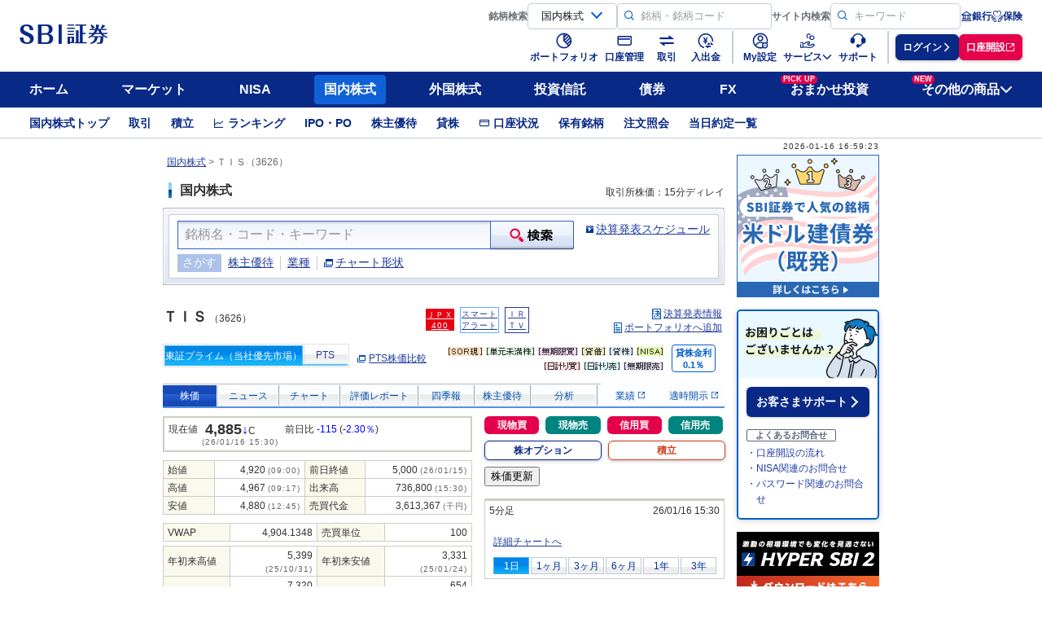

--- FILE ---
content_type: text/html;charset=Windows-31J
request_url: https://www.sbisec.co.jp/ETGate/WPLETsiR001Control/WPLETsiR001Ilst10/getDetailOfStockPriceJP?OutSide=on&getFlg=on&stock_sec_code_mul=3626&exchange_code=TKY
body_size: 48267
content:
<!DOCTYPE HTML PUBLIC "-//W3C//DTD HTML 4.01 Transitional//EN" "http://www.w3.org/TR/html4/loose.dtd"><html lang="ja">
<head>
<meta name="google" content="notranslate">
<meta http-equiv="Content-Type" content="text/html; charset=Shift_JIS">
<meta http-equiv="Content-Style-Type" content="text/css">
<meta http-equiv="Content-Script-Type" content="text/javascript">
<meta http-equiv="X-UA-Compatible" content="IE=edge"><!--gethtmlコンテンツ開始-->
<!-- visitor/header_domestic_001.html/// -->
<meta name="keywords" content="SBI証券,SBI,エスビーアイ,ネット証券,証券,株,株式,信用取引,PTS,IPO,株主優待,ETF,テーマ投資">
<meta name="Description" content="株の取引ならSBI証券。現物、信用、PTS、IPO、PO、立会外分売、単元未満株、ETF／REIT、貸株などをご紹介。テーマ株取引や立会外トレードなどSBI証券独自のサービスも。初心者にも人気の株主優待に関する情報も充実。">

<title>国内株式｜SBI証券</title>

<!-- AA2GA/// -->
<script type="text/javascript" src="https://sbisec.akamaized.net/sbisec/js/aa2ga1.0.0.min.js" charset="UTF-8"></script>
<!-- ///AA2GA -->
<!-- Start KARTE Tag -->
<script>!function(n){var o=window[n]=function(){var n=[].slice.call(arguments);return o.x?o.x.apply(0,n):o.q.push(n)};o.q=[],o.i=Date.now(),o.allow=function(){o.o="allow"},o.deny=function(){o.o="deny"}}("krt")</script>
<!-- Start KARTE Compatible Tag -->
<script>!function(t,e,n){var r=this&&this.__spreadArray||function(t,e,n){if(n||2===arguments.length)for(var r,a=0,o=e.length;a<o;a++)!r&&a in e||(r||(r=Array.prototype.slice.call(e,0,a)),r[a]=e[a]);return t.concat(r||Array.prototype.slice.call(e))};n[e]&&(n[e].stop(),console.warn("[krt:compat] detect old tracker and remove it"),delete n[e]);var a=n[e]||(n[e]=[]),o=function(){for(var e=[],r=0;r<arguments.length;r++)e[r]=arguments[r];return n[t].apply(n,e)};["start","stop","action","event","goal","chat","admin","group","alias","ready","form","click","submit","cmd","emit","on","send","css","js","style","option","get","set","collection"].map((function(t){a[t]=function(){for(var e=[],n=0;n<arguments.length;n++)e[n]=arguments[n];return console.error.apply(console,r(["[krt:compat] not implmeneted",t],e,!1))}})),a.track=function(){for(var t=[],e=0;e<arguments.length;e++)t[e]=arguments[e];if(0!==t.length)return t[1]||(t[1]={}),t[1]._system||(t[1]._system={}),t[1]._system.compatible_tag=!0,o.apply(void 0,r(["send"],t,!1))},a.user=function(){for(var t=[],e=0;e<arguments.length;e++)t[e]=arguments[e];return t[0]||(t[0]={}),t[0]._system||(t[0]._system={}),t[0]._system.compatible_tag=!0,o.apply(void 0,r(["send","identify"],t,!1))},["buy","view","page"].map((function(t){return a[t]=function(){for(var e=[],n=0;n<arguments.length;n++)e[n]=arguments[n];return e[0]||(e[0]={}),e[0]._system||(e[0]._system={}),e[0]._system.compatible_tag=!0,o.apply(void 0,r(["send",t],e,!1))}})),a.link=function(e,r){var a=document.querySelector(e);a&&(r||(r={}),r._system||(r._system={}),r._system.compatible_tag=!0,r.href=a.getAttribute("href"),r.event_name||(r.event_name="link"),a.addEventListener("click",(function(){return n[t]("send",r.event_name,r)}),!0))},a.api_key="95fca66c5122213a3a8dd15548835818"}("krt","tracker",window)</script>
<!-- End KARTE Compatible Tag -->
<script async src="https://cdn-edge.karte.io/95fca66c5122213a3a8dd15548835818/edge.js"></script>
<!-- End KARTE Tag -->

<!-- ///visitor/header_domestic_001.html -->


<!--gethtmlコンテンツ終了-->
<script type='text/javascript' src='/JavaScript/WPLCommon.js?20260110'></script><script type='text/javascript' src='https://sbisec.akamaized.net/sbisec/js/jquery-1.9.1.min.js'></script><script type='text/javascript' src='https://sbisec.akamaized.net/sbisec/js/jquery-ui-1.10.3-custom.min.js'></script><script type='text/javascript' src='https://sbisec.akamaized.net/sbisec/js/jquery.jsonp-2.4.0.min.js'></script><script type='text/javascript' src='https://sbisec.akamaized.net/sbisec/js/qr_search_engine.min.js?20150508'></script><link rel='stylesheet' href='https://sbisec.akamaized.net/sbisec/css/jquery-ui.css' type='text/css'><STYLE TYPE='text/css'><!--#imedisable{ime-mode:disabled;}--></STYLE><script language="JavaScript">
chgStyleSheet();
</script>
<Script language="javascript" src="/JavaScript/prototype-1.7.js"  type="text/javascript"></Script>
<Script language="javascript" src="/JavaScript/NPL_global_value.js?20250928" type="text/javascript"></Script>
<Script language="javascript" src="/JavaScript/NPL_common.js?20250928" type="text/javascript"></Script>
<Script language="javascript" src="/JavaScript/Sbi_common.js?20250928" type="text/javascript"></Script>
<Script language="javascript" src="/JavaScript/Sbi_MarketToneBoard_Template.js?20250928" type="text/javascript"></Script>
<Script language="javascript" src="/JavaScript/Sbi_MarketToneBoard.js?20250928" type="text/javascript"></Script>
<script type="text/javascript" language="javascript">
<!--
function getStockCallback(status,data,areaId) {
    var html = "";
    if (data && status == 0) {
        html = '<ul>';
        var detailTemplate = '<li class="fl01"><a href="/ETGate/?_ControlID=WPLETsiR001Control&amp;_DataStoreID=DSWPLETsiR001Control&amp;_PageID=WPLETsiR001Idtl10&amp;_ActionID=stockDetail&amp;getFlg=on&amp;stock_sec_code_mul=STOCK_SEC_CODE&amp;exchange_code=JPN&amp;i_dom_flg=1&amp;i_exchange_code=JPN&amp;i_stock_sec=STOCK_SEC_CODE&amp;i_output_type=0&amp;int_ds=dstock%3Ahistory%3Aissueinfo_price%3Aprice">STOCK_SEC_NAME（STOCK_SEC_CODE）</a></li>';
        for (var data_i = 0;data_i < data.length;data_i++){
            html += detailTemplate.replace(/STOCK_SEC_CODE/g, data[data_i].stockCode).replace(/STOCK_SEC_NAME/g, data[data_i].stockName);
        }
        html += '</ul>';
        document.getElementById(areaId).innerHTML = html;
    } else {
        document.getElementById(areaId).innerHTML = '<p class="fm01 fGray01">銘柄を表示できませんでした。ご迷惑をおかけいたしますが、時間をおいて再度お試しください。</p>';
    }
    Sbi_MarketToneBoard.gv_refreshPositionFlg = true;
}

function rivalStockCallback(status,secNameUpper,stocksUpper,secNameLower,stocksLower,areaIndex){
    var htmlLeft = '<div class="accTbl01"><table border="0" cellspacing="0" cellpadding="0" summary="layout" style="width: 340px;"><colgroup><col width="15%"><col width="*"><col width="33%"></colgroup><thead><tr><th colspan="3"><div class="thM"><p class="fm01">中分類（SEC_NAME_UPPER）内で<br>売上高が近い上下3社</p></div></th></tr><tr><th><div class="thM"><p class="fm01 normal">コード</p></div></th><th><div class="thM"><p class="fm01 normal">銘柄名</p></div></th><th><div class="thM"><p class="fm01 normal">売上高（百万円）</p></div></th></tr></thead>';
    var htmlRight = '<div class="accTbl01"><table border="0" cellspacing="0" cellpadding="0" summary="layout" style="width: 340px;"><colgroup><col width="15%"><col width="*"><col width="33%"></colgroup><thead><tr><th colspan="3"><div class="thM"><p class="fm01">細分類（SEC_NAME_LOWER）内で<br>売上高が近い上下3社</p></div></th></tr><tr><th><div class="thM"><p class="fm01 normal">コード</p></div></th><th><div class="thM"><p class="fm01 normal">銘柄名</p></div></th><th><div class="thM"><p class="fm01 normal">売上高（百万円）</p></div></th></tr></thead>';
    if (status == 0) {
        var strTdCol1Template = '<td><div class="tdM alC"><p class="fm01">STOCK_SEC_CODE</p></div></td>';
        var strTdCol2Template = '<td><div class="tdM"><p class="fm01"><a href="/ETGate/?_ControlID=WPLETsiR001Control&amp;_DataStoreID=DSWPLETsiR001Control&amp;_PageID=WPLETsiR001Idtl10&amp;_ActionID=stockDetail&amp;getFlg=on&amp;stock_sec_code_mul=STOCK_SEC_CODE&amp;exchange_code=JPN&amp;i_dom_flg=1&amp;i_exchange_code=JPN&amp;i_stock_sec=STOCK_SEC_CODE&amp;i_output_type=0&amp;int_ds=dstock%3Asales_near%3Aissueinfo_price%3Aprice">STOCK_SEC_NAME</a>NEAREST_FLGREGULATION_FLG</p></div></td>';
        var strNearestTemplate = '&nbsp;<img src="https://sbisec.akamaized.net/sbisec/images/base/i_star_01.gif" width="17" height="16" border="0" alt="売上高が最も近い銘柄" title="売上高が最も近い銘柄" class="vaM">';
        var strRegulationTemplate = '&nbsp;<img src="https://sbisec.akamaized.net/sbisec/images/base/i_juuyou_03.gif" width="14" height="14" border="0" alt="取引注意情報" title="取引注意情報" class="vaM">';
        var strTdCol3Template = '<td><div class="tdM alR"><p class="fm01">SALES</p></div></td>';
        if (secNameUpper !="") {
            htmlLeft = htmlLeft.replace(/SEC_NAME_UPPER/g,secNameUpper);
        } else {
            htmlLeft = htmlLeft.replace(/SEC_NAME_UPPER/g,"--");
        }
        var data_i = 0;
        htmlLeft += '<tbody>';
        if (stocksUpper) {
            for (data_i = 0;data_i < stocksUpper.length; data_i++){
                var strDetail = "";
                var strTdCol2 = strTdCol2Template;
                if (stocksUpper[data_i].recordType == "1") {
                    strDetail = '<tr style="background: #F3D8CF;">';
                } else {
                    strDetail = '<tr>';
                }
                
                strDetail += strTdCol1Template.replace(/STOCK_SEC_CODE/g, stocksUpper[data_i].stockCode);
                
                if (stocksUpper[data_i].recordType == "2") {
                    strTdCol2 = strTdCol2.replace(/NEAREST_FLG/g, strNearestTemplate);
                } else {
                    strTdCol2 = strTdCol2.replace(/NEAREST_FLG/g, "");
                }
                if (stocksUpper[data_i].caution == "1") {
                    strTdCol2 = strTdCol2.replace(/REGULATION_FLG/g, strRegulationTemplate);
                } else {
                    strTdCol2 = strTdCol2.replace(/REGULATION_FLG/g, "");
                }
                
                strDetail += strTdCol2.replace(/STOCK_SEC_CODE/g, stocksUpper[data_i].stockCode).replace(/STOCK_SEC_NAME/g, stocksUpper[data_i].stockName);
                strDetail += strTdCol3Template.replace(/SALES/g, format(stocksUpper[data_i].sales));
                
                strDetail += "</tr>";
                htmlLeft += strDetail;
            }
        }
        for(; data_i < 7; data_i++){
            htmlLeft += '<tr><td><div class="tdM alC"><p class="fm01">－</p></div></td><td><div class="tdM"><p class="fm01">－</p></div></td><td><div class="tdM alR"><p class="fm01">－</p></div></td></tr>';
        }
        htmlLeft += '</tbody></table></div>';
        document.getElementById("rivalStockCallback"+areaIndex+"_stocksUpper").innerHTML = htmlLeft;
        if (secNameLower !="") {
            htmlRight = htmlRight.replace(/SEC_NAME_LOWER/g,secNameLower);
        } else {
            htmlRight = htmlRight.replace(/SEC_NAME_LOWER/g,"--");
        }

        data_i = 0;
        htmlRight += '<tbody>';
        if (stocksLower) {
            for (data_i = 0;data_i < stocksLower.length; data_i++){
                var strDetail = "";
                var strTdCol2 = strTdCol2Template;
                if (stocksLower[data_i].recordType == "1") {
                    strDetail = '<tr style="background: #F3D8CF;">';
                } else {
                    strDetail = '<tr>';
                }
                
                strDetail += strTdCol1Template.replace(/STOCK_SEC_CODE/g, stocksLower[data_i].stockCode);
                
                if (stocksLower[data_i].recordType == "2") {
                    strTdCol2 = strTdCol2.replace(/NEAREST_FLG/g, strNearestTemplate);
                } else {
                    strTdCol2 = strTdCol2.replace(/NEAREST_FLG/g, "");
                }
                if (stocksLower[data_i].caution == "1") {
                    strTdCol2 = strTdCol2.replace(/REGULATION_FLG/g, strRegulationTemplate);
                } else {
                    strTdCol2 = strTdCol2.replace(/REGULATION_FLG/g, "");
                }
                
                strDetail += strTdCol2.replace(/STOCK_SEC_CODE/g, stocksLower[data_i].stockCode).replace(/STOCK_SEC_NAME/g, stocksLower[data_i].stockName);
                strDetail += strTdCol3Template.replace(/SALES/g, format(stocksLower[data_i].sales));
                
                strDetail += "</tr>";
                htmlRight += strDetail;
            }
        }
        for(; data_i < 7; data_i++){
            htmlRight += '<tr><td><div class="tdM alC"><p class="fm01">－</p></div></td><td><div class="tdM"><p class="fm01">－</p></div></td><td><div class="tdM alR"><p class="fm01">－</p></div></td></tr>';
        }
        htmlRight += '</tbody></table></div>';
        document.getElementById("rivalStockCallback"+areaIndex+"_stocksLower").innerHTML = htmlRight;
        
    } else {
        htmlLeft = htmlLeft.replace(/SEC_NAME_UPPER/g,"--");
        htmlRight = htmlRight.replace(/SEC_NAME_LOWER/g,"--");
        htmlLeft += '</table></div><div style="width: 340px;"><div style="border:solid 1px #ccc; padding:5px 10px; text-align:left; margin-top:2px;"><p class="fm01 fGray01">銘柄を表示できませんでした。ご迷惑をおかけいたしますが、時間をおいて再度お試しください。</p></div></div>';
        htmlRight += '</table></div><div style="width: 340px;"><div style="border:solid 1px #ccc; padding:5px 10px; text-align:left; margin-top:2px;"><p class="fm01 fGray01">銘柄を表示できませんでした。ご迷惑をおかけいたしますが、時間をおいて再度お試しください。</p></div></div>';
        document.getElementById("rivalStockCallback"+areaIndex+"_stocksUpper").innerHTML = htmlLeft;
        document.getElementById("rivalStockCallback"+areaIndex+"_stocksLower").innerHTML = htmlRight;
    }
    Sbi_MarketToneBoard.gv_refreshPositionFlg = true;
}

function getRcmdCallback( status, stocks, count, areaId)    {
    var html = "";
    if(status == 0 && count){
        if(stocks && stocks.length != 0 && count != 0)    {
            html = '<ul>';
            var detailTemplate = '<li class="fl01"><a href="/ETGate/?_ControlID=WPLETsiR001Control&amp;_DataStoreID=DSWPLETsiR001Control&amp;_PageID=WPLETsiR001Idtl10&amp;_ActionID=stockDetail&amp;getFlg=on&amp;stock_sec_code_mul=STOCK_SEC_CODE&amp;exchange_code=JPN&amp;i_dom_flg=1&amp;i_exchange_code=JPN&amp;i_stock_sec=STOCK_SEC_CODE&amp;i_output_type=0&amp;int_ds=dstock%3Arecommend%3Aissueinfo_price%3Aprice">STOCK_SEC_NAME（STOCK_SEC_CODE）</a></li>';
            for ( var i = 0; i < count; i++)    {
                html += detailTemplate.replace(/STOCK_SEC_CODE/g, stocks[i].stockCode).replace(/STOCK_SEC_NAME/g, stocks[i].stockName);
            }
            html += '</ul>';
            document.getElementById(areaId).innerHTML = html;
        } else if(!stocks || stocks.length == 0 || count == 0)    {
            document.getElementById(areaId).innerHTML = '<p class="fm01 fGray01">該当する銘柄がございません。</p>';
        }
    } else  {
        document.getElementById(areaId).innerHTML = '<p class="fm01 fGray01">銘柄を表示できませんでした。ご迷惑をおかけいたしますが、時間をおいて再度お試しください。</p>';
    }
    Sbi_MarketToneBoard.gv_refreshPositionFlg = true;
}
//-->
</script>

<link rel="stylesheet" href="https://sbisec.akamaized.net/sbisec/css/main_class_top_v1.css" type="text/css">

<link rel="stylesheet" href="https://sbisec.akamaized.net/sbisec/css/main_search_v1.css" type="text/css">








<style type="text/css">
    <!--
  /*吹き出し用*/
  .stock_option {
    display: none;
    position: absolute;
    width: 269px;
    height: 69px;
    background: #ffffff 0% 0% no-repeat padding-box;
    box-shadow: 0px 1px 4px #10105040;
    border: 1px solid #A7B1C3;
    opacity: 1;
    border-radius: 3px;
   }

  /*吹き出しの矢印用*/
  .stockoption_arrow_01:before {
    content:"";
    position:absolute;
    border-width: 6px;
    border-style:solid;
    border-color:#c5c5c5 transparent transparent transparent;
    height:0;
    width:0;
    top:100%;
    left:47%;
  }
  .stockoption_arrow_01:after {
    content:"";
    position:absolute;
    border-width: 6px;
    border-style:solid;
    border-color:#ffffff transparent transparent transparent;
    height:0;
    width:0;
    top:97.2%;
    left:47%;
  }

  /*▽ターゲットバイ（活性）用▽*/
  .TagetBuyBtn {
    position: relative;
    float: left;
    width: 120px;
    height: 24px;
    background: #E5004C 0% 0% no-repeat padding-box;
    box-shadow: 0px 1px 4px #0000001A;
    border-radius: 4px;
    opacity: 1;
    display: flex;
    margin-left: 12px;
    margin-top: 8px;
  }

  .TagetBuyBtn:hover {
    opacity: .6;
  }

  .TagetBuyBtn a {
    width: 84px;
    height: 12px;
    color: #FFFFFF;
    text-decoration: none;
    font: normal normal normal 12px/12px Hiragino Sans;
    font-weight: 600;
    padding: 6px 24px 6px 12px;
    z-index: 1;
    text-align: center;
  }

  .TagetBuyBtn a::after{
    position: absolute;
    content: "";
    border: 1px solid #fff;
    border-width: 0 2px 2px 0;
    transform: rotate(-45deg);
    -moz-transform: rotate(-45deg);
    -ms-transform: rotate(-45deg);
    -o-transform: rotate(-45deg);
    background: none;
    width: 6px;
    height: 6px;
    margin-top: 2px;
    margin-left: 2px;
  }
  /*△ターゲットバイ（活性）用△*/
  /*▽ターゲットセル（活性）用▽*/
  .TagetSellBtn {
    position: relative;
    float: right;
    width: 120px;
    height: 24px;
    background: #00847F 0% 0% no-repeat padding-box;
    box-shadow: 0px 1px 4px #0000001A;
    border-radius: 4px;
    opacity: 1;
    display: flex;
    margin-right: 12px;
    margin-top: 8px;
  }

  .TagetSellBtn:hover {
    opacity: .6;
  }

  .TagetSellBtn a {
    width: 84px;
    height: 12px;
    color: #FFFFFF;
    text-decoration: none;
    font: normal normal normal 12px/12px Hiragino Sans;
    font-weight: 600;
    padding: 6px 24px 6px 12px;
    z-index: 1;
    text-align: center;
  }

  .TagetSellBtn a::after{
    position: absolute;
    content: "";
    border: 1px solid #fff;
    border-width: 0 2px 2px 0;
    transform: rotate(-45deg);
    -moz-transform: rotate(-45deg);
    -ms-transform: rotate(-45deg);
    -o-transform: rotate(-45deg);
    background: none;
    width: 6px;
    height: 6px;
    margin-top: 2px;
    margin-left: 2px;
  }
  /*△ターゲットセル（活性）用△*/
  /*▽コール買い（活性）用▽*/
  .CallBtn {
    position: relative;
    float: left;
    width: 120px;
    height: 24px;
    background: #092987 0% 0% no-repeat padding-box;
    box-shadow: 0px 1px 4px #0000001A;
    border-radius: 4px;
    opacity: 1;
    display: flex;
    margin-left: 12px;
    margin-top: 5px;
  }

  .CallBtn:hover {
    opacity: .6;
  }

  .CallBtn a {
    width: 48px;
    height: 12px;
    color: #FFFFFF;
    text-decoration: none;
    font: normal normal normal 12px/12px Hiragino Sans;
    font-weight: 600;
    padding: 6px 42px 6px 30px;
    z-index: 1;
    text-align: center;
  }

  .CallBtn a::after{
    position: absolute;
    content: "";
    border: 1px solid #fff;
    border-width: 0 2px 2px 0;
    transform: rotate(-45deg);
    -moz-transform: rotate(-45deg);
    -ms-transform: rotate(-45deg);
    -o-transform: rotate(-45deg);
    background: none;
    width: 6px;
    height: 6px;
    margin-top: 2px;
    margin-left: 2px;
  }
  /*△コール買い（活性）用△*/
  /*▽プット買い（活性）用▽*/
  .PutBtn {
    position: relative;
    float: right;
    width: 120px;
    height: 24px;
    background: #092987 0% 0% no-repeat padding-box;
    box-shadow: 0px 1px 4px #0000001A;
    border-radius: 4px;
    opacity: 1;
    display: flex;
    margin-right: 12px;
    margin-top: 5px;
  }

  .PutBtn:hover {
    opacity: .6;
  }

  .PutBtn a {
    width: 48px;
    height: 12px;
    color: #FFFFFF;
    text-decoration: none;
    font: normal normal normal 12px/12px Hiragino Sans;
    font-weight: 600;
    padding: 6px 42px 6px 30px;
    z-index: 1;
    text-align: center;
  }

  .PutBtn a::after{
    position:absolute;
    content: "";
    border: 1px solid #fff;
    border-width: 0 2px 2px 0;
    transform: rotate(-45deg);
    -moz-transform: rotate(-45deg);
    -ms-transform: rotate(-45deg);
    -o-transform: rotate(-45deg);
    background: none;
    width: 6px;
    height: 6px;
    margin-top: 2px;
    margin-left: 2px;
  }
  /*△プット買い（活性）用△*/
  /*▽ターゲットバイ（非活性）用▽*/
  .TagetBuyBtnDisable {
    float: left;
    width: 118px;
    height: 22px;
    background: #F5F6F7 0% 0% no-repeat padding-box;
    border-radius: 4px;
    opacity: 1;
    display: flex;
    margin-left: 12px;
    margin-top: 8px;
    border: 1px solid #AEAEBF;
  }

  .TagetBuyBtnDisable a {
    cursor: default;
    width: 84px;
    height: 12px;
    margin-top: 6px;
    margin-left: 12px;
    color: #AEAEBF;
    text-decoration: none;
    font: normal normal normal 12px/12px Hiragino Sans;
    font-weight: 600;
    text-align: center;
  }

  .TagetBuyBtnDisable a::after{
    position: absolute;
    content: "";
    border: 1px solid #aeaebf;
    border-width: 0 2px 2px 0;
    transform: rotate(-45deg);
    -moz-transform: rotate(-45deg);
    -ms-transform: rotate(-45deg);
    -o-transform: rotate(-45deg);
    background: none;
    width: 6px;
    height: 6px;
    margin-top: 2px;
    margin-left: 2px;
  }
  /*△ターゲットバイ（非活性）用△*/
  /*▽ターゲットセル（非活性）用▽*/
  .TagetSellBtnDisable {
    float: right;
    width: 118px;
    height: 22px;
    background: #F5F6F7 0% 0% no-repeat padding-box;
    border-radius: 4px;
    opacity: 1;
    display: flex;
    margin-right: 12px;
    margin-top: 8px;
    border: 1px solid #AEAEBF;
  }

  .TagetSellBtnDisable a {
    cursor: default;
    width: 84px;
    height: 12px;
    margin-top: 6px;
    margin-left: 12px;
    color: #AEAEBF;
    text-decoration: none;
    font: normal normal normal 12px/12px Hiragino Sans;
    font-weight: 600;
    text-align: center;
  }

  .TagetSellBtnDisable a::after{
    position: absolute;
    content: "";
    border: 1px solid #aeaebf;
    border-width: 0 2px 2px 0;
    transform: rotate(-45deg);
    -moz-transform: rotate(-45deg);
    -ms-transform: rotate(-45deg);
    -o-transform: rotate(-45deg);
    background: none;
    width: 6px;
    height: 6px;
    margin-top: 2px;
    margin-left: 2px;
  }
  /*△ターゲットセル（非活性）用△*/
  /*▽コール買い（非活性）用▽*/
  .CallBtnDisable {
    float: left;
    width: 118px;
    height: 22px;
    background: #F5F6F7 0% 0% no-repeat padding-box;
    border-radius: 4px;
    opacity: 1;
    display: flex;
    margin-left: 12px;
    margin-top: 5px;
    border: 1px solid #AEAEBF;
  }

  .CallBtnDisable a {
    cursor: default;
    width: 48px;
    height: 12px;
    margin-top: 6px;
    margin-left: 30px;
    color: #AEAEBF;
    text-decoration: none;
    font: normal normal normal 12px/12px Hiragino Sans;
    font-weight: 600;
    text-align: center;
  }

  .CallBtnDisable a::after{
    position: absolute;
    content: "";
    border: 1px solid #aeaebf;
    border-width: 0 2px 2px 0;
    transform: rotate(-45deg);
    -moz-transform: rotate(-45deg);
    -ms-transform: rotate(-45deg);
    -o-transform: rotate(-45deg);
    background: none;
    width: 6px;
    height: 6px;
    margin-top: 2px;
    margin-left: 2px;
  }
  /*△コール買い（非活性）用△*/
  /*▽プット買い（非活性）用▽*/
  .PutBtnDisable {
    float: right;
    width: 118px;
    height: 22px;
    background: #F5F6F7 0% 0% no-repeat padding-box;
    border-radius: 4px;
    opacity: 1;
    display: flex;
    margin-right: 12px;
    margin-top: 5px;
    border: 1px solid #AEAEBF;
  }

  .PutBtnDisable a {
    cursor: default;
    width: 48px;
    height: 12px;
    margin-top: 6px;
    margin-left: 30px;
    color: #AEAEBF;
    text-decoration: none;
    font: normal normal normal 12px/12px Hiragino Sans;
    font-weight: 600;
    text-align: center;
  }

  .PutBtnDisable a::after{
    position:absolute;
    content: "";
    border: 1px solid #aeaebf;
    border-width: 0 2px 2px 0;
    transform: rotate(-45deg);
    -moz-transform: rotate(-45deg);
    -ms-transform: rotate(-45deg);
    -o-transform: rotate(-45deg);
    background: none;
    width: 6px;
    height: 6px;
    margin-top: 2px;
    margin-left: 2px;
  }
  /*△プット買い（非活性）用△*/
  /*▽取引ボタン用▽*/
  .torihiki {
    position: relative;
    display: inline-flex;
  }

  .torihikibotton {
    position: relative;
  }

  .stockop {
    width: 141px;
    height: 22px;
    background: #FFFFFF 0% 0% no-repeat padding-box;
    box-shadow: 0px 1px 4px rgb(0,0,0,0.25);
    border: 1px solid #092987;
    border-radius: 6px;
    display: inline-flex;
    flex:1 0 0;
    justify-content: center;
    align-items: center;
    font-family: Noto Sans JP;
    font-weight: 700;
    line-height:120%;
    font-size:12px;
    font-style: normal;
    letter-spacing: 0px;
    color: #092987;
    cursor: pointer;
  }

  .stockopUnder {
    width: 87px;
  }
  .stockop:hover {
    opacity: .6;
  }
  /*△取引ボタン用△*/
  /*▽積立ボタン用▽*/
  .regularBuy {
    width: 143px;
    height: 22px;
    background: #FFFFFF 0% 0% no-repeat padding-box;
    box-shadow: 0px 1px 4px rgb(0,0,0,0.25);
    border: 1px solid #D63c15;
    border-radius: 6px;
    display: inline-flex;
    flex:1 0 0;
    justify-content: center;
    align-items: center;
    font-family: Noto Sans JP;
    font-weight: 700;
    line-height:120%;
    font-size:12px;
    font-style: normal;
    letter-spacing: 0px;
    color: #D63c15;
    cursor: pointer;
  }

  .regularBuy:hover {
    opacity: .6;
  }
  .regularBuyUnder {
    width: 87px;
  }
  /*△積立ボタン用△*/
  /*▽現物買・信用買ボタン用▽*/
   .StockBuyBtn {
    position: relative;
    float: left;
    width: 67px;
    height: 22px;
    justify-content: center;
    align-items: center;
    background: #E5004C 0% 0% no-repeat padding-box;
    border-radius: 6px;
    opacity: 1;
    display: flex;
    text-align: center;
  }
  .StockBuyBtn:hover {
    opacity: .6;
  }
  .StockBuyBtn a {
    width: 51.5px;
    color: #FFFFFF;
    text-decoration: none;
    font-family: Noto Sans JP;
    font-size:12px;
    font-weight: 700;
    line-height:120%;
    font-style: normal;
  }
    /*△現物買・信用買ボタン用△*/
    /*▽現物売・信用売ボタン用▽*/
  .StockSellBtn {
    position: relative;
    float: left;
    width: 67.5px;
    height: 22px;
    justify-content: center;
    align-items: center;
    background: #00847F 0% 0% no-repeat padding-box;
    border-radius: 6px;
    opacity: 1;
    margin-left: 8px;
    display: flex;
    text-align: center;
  }
  .StockSellBtn:hover {
    opacity: .6;
  }
 .StockSellBtn a {
    width: 51.5px;
    color: #FFFFFF;
    text-decoration: none;
    font-family: Noto Sans JP;
    font-size:12px;
    font-weight: 700;
    line-height:120%;
    font-style: normal;
  }
 .StockBtnMl8{
    margin-left: 8px;
  }
  .StockBtnUnder {
    width: 70px;
  }
  /*△現物売・信用売ボタン用△*/
    -->
</style>
<script type="text/javascript">
  jQuery.event.special.click = {
    setup: function (_, ns, handle) {
      this.addEventListener("click", handle, true);
    }
  };

  jQuery(function () {
    var opflg = false;
    jQuery("[name='stockop']").click(function (event) {
      var temp1 = jQuery(this).next().css("display");
      jQuery("[name='box_tmp']").each(function (index, domEle) {
        jQuery(domEle).css("display", "none");
      });
      if(!opflg){
        if (temp1 == 'none'){
          jQuery(this).next().css("display","block");
          jQuery("iframe").css("pointer-events","none");
          opflg = true;
        } else {
          jQuery(this).next().css("display","none");
          jQuery("iframe").css("pointer-events","auto");
        }
      }else{
        opflg = false;
      }
    });

    jQuery(document).on('click touchend', function (event) {
      if (!jQuery(event.target).closest("[name='stockop']").length) {
        jQuery("[name='box_tmp']").each(function (index, domEle) {
          jQuery(domEle).css("display", "none");
          jQuery("iframe").css("pointer-events","auto");
        });
        if (opflg) {
          opflg = false;
          return false;
        }
      }
    });
});
</script></head>
<body style="background-color:#ffffff;color:#333333; margin:0; padding:0;">
<style type="text/css">
<!--
.srchMenuV02 {margin: 10px 4px 0 4px; padding: 8px 10px 2px 12px; border-top: 1px solid #D9DEE6;}

.headSBl02 h4 {font-weight: normal; line-height: 1.5;}
.headSBl02 h4 em {margin-left:10px; padding-left: 5px; border-left: 2px solid #06A6FB;}
.headSBl02 .floatR {text-align: right;}
.headSBl02 .floatR p {padding-right:10px;}

.shoukenTab01 {border: 1px solid #DFDFDF; text-align: center;}
.shoukenTab01M {margin: 1px; background: #f5f5f5 url(https://sbisec.akamaized.net/sbisec/images/base/bg_shouken_tab_02.gif) repeat-x;}
.shoukenTab01B {background: url(https://sbisec.akamaized.net/sbisec/images/base/bg_shouken_tab_03.gif) repeat-x left bottom;}
.shoukenTab01 li {float: left; padding-bottom: 3px;}
.shoukenTab01 li p {background: url(https://sbisec.akamaized.net/sbisec/images/base/bg_shouken_span_01.gif) repeat-y;}
.shoukenTab01 li a {display: block; padding: 3px 0 0 0;}
.shoukenTab01 li.act {background: #1BB3F6 url(https://sbisec.akamaized.net/sbisec/images/base/bg_shouken_tab_01.gif) repeat-x; border: 1px solid #50BBF7; border-bottom: 0;}
.shoukenTab01 li.act p {padding: 3px 0 0 0; background: none; color: #fff;}
.shoukenTab01 li.left p {background-position: right top;}
.shoukenTab01R {float:right; width: 80px;}

.shoukenTab01 li a:link,
.shoukenTab01 li a:visited,
.shoukenTab01 li a:hover,
.shoukenTab01 li a:active {text-decoration: none;}

#clmMainArea {width: 380px; float: left;}
#clmSubArea {width: 295px; float: right;}

.trHead01 {width: 690px;}
.tbl01 {width: 690px;}
.tbl01 td {width: auto;}
.tbl01 td.tdL {padding: 0 10px 0 0; vertical-align: top;}
.tbl01 td.tdR {padding: 0 0 1px 10px; text-align: right; vertical-align: middle;}
.tbl02 {width: auto;}
.tbl02 td {text-align: center; height: 21px;}
.tbl02 td.space {width: 3px!important;}
.tbl02 td.buy {width: 72px!important;}
.tbl02 td.sell {width: 71px!important;}
.tbl02 td.buy p {border: solid 1px #ffb0b0; background: #ffcccc;}
.tbl02 td.sell p {border: solid 1px #b5b5ff; background: #ccccff;}
.tbl02 td.buy a,
.tbl02 td.sell a {display: block; padding: 1px 0;}
.tab02 .tab02T .blank span {display: block; padding: 5px 5px 3px 2px; color: #999;}
.tblPTS {border-left: 1px solid #cecdbf; border-top: 1px solid #cecdbf;}
.tblPTS th {border-right: 1px solid #cecdbf; border-bottom: 1px solid #cecdbf; text-align: left; font-weight: normal; background: #DFF9EF;}
.tblPTS td {border-right: 1px solid #cecdbf; border-bottom: 1px solid #cecdbf; text-align: right;}
.tblPTS th p,
.tblPTS td p {padding: 2px 5px 1px 5px;}
.tblPTS .kabuAura td p {padding: 3px 0 1px 0!important; line-height: 1;}
.tblPTS .ptsTbody td {vertical-align: middle; text-align: left;}
.tblPTS .ptsTbody .now td p {padding-top: 5px!important; padding-bottom: 0px!important; line-height: 1.1;}
.tblPTS .ptsTbody .comparison td p {padding-top: 0px!important; padding-bottom: 5px!important; line-height: 1.1;}
.tblPTS .bgBl th {background: #E8F0FF;}
.tblPTS .bgGrn th {background: #D9F7E7;}
.tblPTS .bgBeige th {background: #f9f9ee;;}
.tblPTS .brdRNone {border-right: 0px;}
.tblPTS .brdBNone {border-bottom: 0px;}
.tblPTS .brdNone {border:0px;}
/*\*/
* html .tblPTS .bgBl th .floatR,
* html .tblPTS .bgGrn th .floatR {padding: 1px 5px 0px 5px;}
/**/
.tbl690 {width: 690px; border-left: 1px solid #cecdbf; border-top: 1px solid #cecdbf;}
.tbl690 th {border-right: 1px solid #cecdbf; border-bottom: 1px solid #cecdbf; text-align: left; font-weight: normal; background: #f9f9ee;}
.tbl690 td {border-right: 1px solid #cecdbf; border-bottom: 1px solid #cecdbf; text-align: right;}
.tbl690 th p,
.tbl690 td p {padding: 2px 5px 1px 5px;}
.tbl690 .kabuAura td p {padding: 3px 0 1px 0!important; line-height: 1;}
.tbl690 .ptsTbody td {vertical-align: middle; text-align: left;}
.tbl690 .ptsTbody .now td p {padding-top: 5px!important; padding-bottom: 0px!important; line-height: 1.1;}
.tbl690 .ptsTbody .comparison td p {padding-top: 0px!important; padding-bottom: 5px!important; line-height: 1.1;}
.tbl690 .bgBl th {background: #E8F0FF;}
.tbl690 .bgGrn th {background: #D9F7E7;}
.tbl690 .brdRNone {border-right: 0px;}
.tbl690 .brdBNone {border-bottom: 0px;}
.tbl690 .brdNone {border:0px;}
/*\*/
* html .tbl690 .bgBl th .floatR,
* html .tbl690 .bgGrn th .floatR {padding: 1px 5px 0px 5px;}
/**/

.alC th,
.alC td {text-align: center!important;}
.alL th,
.alL td {text-align: left!important;}

.suppleNote {margin: 0 10px;}

.kabuNowStatus {border: 2px solid #CECDBF; padding: 5px;}
.kabuNowStatus td p { padding-right: 5px; }

.ajaxViewToggle {float: left; width: 116px; border: 1px solid #cfcfcf; background: #f0f0f0; min-height: 44px;}
.ajaxViewToggle p {text-align: center; padding-top: 4px;}
.ajaxViewToggle p img {display: block; margin: 0 auto;}
.ajaxViewToggle ul {margin-left: 3px;}
.ajaxViewToggle li {float: left; width: 54px; padding: 3px 0;}
.ajaxViewToggle li img {display: block;}
.ajaxControlSwitch {float: right; width: 173px; border: 1px solid #cfcfcf; background: #f0f0f0; min-height: 44px;}
.ajaxControlSwitch p {text-align: center; padding-top: 4px;}
.ajaxControlSwitch p img {display: block; margin: 0 auto;}
.ajaxControlSwitch ul.control {margin-left: 3px;}
.ajaxControlSwitch ul.control li {padding: 14px 0 3px 0;}
.ajaxControlSwitch li {float: left; padding: 4px 1px 0 1px;}
.ajaxControlSwitch li img {display: block;}
.ajaxControlSwitch li input {display: block; width: 93px; margin: 4px auto 0 auto; line-height: 1.2;}
.ajaxControlSwitch td {vertical-align: top;}
/*\*/
* html .ajaxViewToggle {height: 44px;}
* html .ajaxControlSwitch {height: 44px;}
/**/

.ajaxKabuGraph01 {border: solid #cecdbf; border-width: 3px 1px 1px 1px; padding: 3px 0 5px 0; }
.ajaxKabuGraph01 .renew {width: 283px; margin-left: 5px;}
.ajaxKabuGraph01 .renew .time {float: left; width: 100px;}
.ajaxKabuGraph01 .renew .update {float: right; width: 180px; text-align: right;}
.ajaxKabuGraph01 .graph {width: 272px; margin: 10px 0 0 10px;}
.ajaxKabuGraph01 .other {width: 278px; margin: 10px 0 0 10px;}
.ajaxKabuGraph01 .other .tool {float: left; width: 173px;}
.ajaxKabuGraph01 .other .copy {float: right; width: 100px; text-align: right; color: #666;}
.ajaxKabuGraph01 .tabLength {width: 278px; margin: 10px 0 0 10px;}
.ajaxKabuGraph01 .tabLength li {float: left; width: 44px; margin-right: 2px; display: inline; text-align: center;}
.ajaxKabuGraph01 .tabLength li p {background: #f5f5f5 url(https://sbisec.akamaized.net/sbisec/images/base/bg_shouken_tab_02.gif) repeat-x; border: 1px solid #BEC8D3;}
.ajaxKabuGraph01 .tabLength li a {display: block; padding-top: 1px;}
.ajaxKabuGraph01 .tabLength li.R,
.ajaxKabuGraph01 .tabLength li.actR {margin-right: 0px;}
.ajaxKabuGraph01 .tabLength li.act p,
.ajaxKabuGraph01 .tabLength li.actR p { padding-top: 1px; border: 1px solid #4DABEE; background: #1BB3F6 url(https://sbisec.akamaized.net/sbisec/images/base/bg_shouken_tab_01.gif) repeat-x; color: #fff;}

.ajaxKabuGraph01 .tabLength li a:link,
.ajaxKabuGraph01 .tabLength li a:visited,
.ajaxKabuGraph01 .tabLength li a:hover,
.ajaxKabuGraph01 .tabLength li a:active {text-decoration: none;}

.addLink {background: #c5c5c5;}
.addLink .addLinkM {width: 690px; margin-top: 1px; padding: 8px 0; border: solid #ddd; border-width: 2px 1px 1px 1px; background: #fff;}
.addLink .portfolio {padding: 5px 0px; width: 140px; margin-left: 10px; background: url(https://sbisec.akamaized.net/sbisec/images/base/bg_vline_01.gif) no-repeat right 50%;}
.addLink .tbl02 {margin: 0 10px 0 auto;}
.addLink .deal td.buy,
.addLink .deal td.sell {width: 69px!important;}

.naviL01 {width: 500px!important; float: left!important; text-align: left!important;}
.naviR01 {margin-left: 505px!important; width: auto!important; padding-right: 10px; text-align: right!important;}

.fs01 {font-size:10px!important;}
.fm01 {font-size:12px!important;}
.fxx01 {font-size:18px;}
/*\*/
* html .fs01 {font-size: 64%!important;}
* html .fm01 {font-size: 76%!important;}
* html .fxx01 {font-size: 112%;}
* html .shoukenTab01 li p,
* html .ajaxKabuGraph01,
* html .kabuNowStatus,
* html .addLink {height: 1%;}

#topagetop {width: 690px; margin: 0 auto; padding: 20px 0 0 0; text-align: left;}
#topagetop p {width: 683px; padding-right: 7px; font-size: 10px; line-height: 1.1; text-align: right;}
* html #topagetop p {width: 690px;}
#topagetop p img {vertical-align: middle;}
/**/
#topagetop {width: 690px; margin: 0 auto; padding: 20px 0 0 0; text-align: left;}
#topagetop p {width: 683px; padding-right: 7px; font-size: 10px; line-height: 1.1; text-align: right;}
* html #topagetop p {width: 690px;}
#topagetop p img {vertical-align: middle;}
-->
</style>
<script type="text/javascript">
<!--

if (window.addEventListener) { //for W3C DOM
  window.addEventListener("load", calc_quantity_check, false);
} else if (window.attachEvent) { //for IE
  window.attachEvent("onload", calc_quantity_check);
} else  {
  window.onload = calc_quantity_check;
}
function calc_quantity_check(){
        var checkflg=0;
        var checkflg2=0;
        for (i=0 ; document.forms.length > i ; i++){
           for (j=0 ; document.forms[i].length > j ; j++){
		if (document.forms[i].elements[j].name == 'tmp_quantity_total') {
	        	checkflg = 1;
		}
	   }
	}
        for (i=0 ; document.forms.length > i ; i++){
           for (j=0 ; document.forms[i].length > j ; j++){
		if (document.forms[i].elements[j].name == 'calc_quantity_total') {
	        	checkflg2 = 1;
		}
	   }
	}
        if (checkflg == 1 && checkflg2 == 1){
           calc_quantity();
        }

}

// -->
</SCRIPT>

<noscript>当サイトをご利用になるためには、JavaScript対応のブラウザが必要です。また、設定でJavaScriptを有効にする必要があります。</noscript>

<!--css_all.html-->



<a id="PAGETOP" name="PAGETOP"></a>

<!--// ▼▼▼▼▼ HEAD 開始 ▼▼▼▼▼ //-->
<!--// ▲▲▲▲▲ HEAD 終了 ▲▲▲▲▲ //-->
<!--// ▼▼▼▼▼ NAVI 開始 ▼▼▼▼▼ //-->
<!--グロナビヘッダーコンテンツ開始-->
<!-- seeds/common/header/shift-jis/header-menu.html start-->
<link rel="stylesheet" href="https://sbisec.akamaized.net/sbisec/seeds/layout/1.3.2/css/style.css" />
<link rel="stylesheet" href="https://sbisec.akamaized.net/sbisec/seeds/layout/1.3.2/css/site-search.css" />
<header class="slc-header" data-design="seeds-layout-responsive" data-scroll-hide aria-hidden="false" data-name="global-navigation" data-static-contents>
  <nav class="slc-header-nav" role="navigation">
    <section class="slc-header-nav-container">
      <div class="slc-nav-logo">
        <div class="slc-hamburger">
          <label class="slc-hamburger-switch">
            <input type="checkbox" data-global-hamburger aria-expanded="false" autocomplete="off" />
            <span></span>
            <span></span>
            <span></span>
          </label>
        </div>
        <a
          href="https://www.sbisec.co.jp/ETGate/?_ControlID=WPLEThmR001Control&_PageID=DefaultPID&_ActionID=DefaultAID&_DataStoreID=DSWPLEThmR001Control&OutSide=on&getFlg=on&_scpr=intpr=hn_logo"
          class="slc-logo-space slc-nav-link"
          ><i class="slc-i-logo"></i
        ></a>
      </div>
      <div class="slc-header-nav-menu">
        <div class="slc-header-nav-menu-items">
          <div class="slc-header-nav-upper-menu">
            <ul class="slc-nav-items" role="menubar">
              <li class="slc-nav-item slc-search-container" role="none" data-nav-item="search">
                <button class="slc-nav-link slc-max-display-sm" data-search="trigger">
                  <span></span>
                  <i class="slc-i-glass-simple"></i>
                </button>
                <div class="slc-search-dropdown">
                  <div class="slc-brand-search">
                    <label class="slc-search-title"><span>銘柄</span><span>検索</span></label>
                    <div class="slc-search-form">
                      <div class="slc-category-select">
                        <select name="category" id="brand-search-category">
                          <option value="domestic">国内株式</option>
                          <option value="fund">投資信託</option>
                        </select>
                      </div>
                      <div class="slc-brand-search-box">
                        <i class="slc-i-glass-simple slc-search-icon"></i>
                        <input type="text" placeholder="銘柄・銘柄コード" id="brand-search-text" name="i_stock_sec" autocomplete="off" enterkeyhint="search" />
                        <input type="hidden" name="_ControlID" value="WPLETsiR001Control" />
                        <input type="hidden" name="_PageID" value="WPLETsiR001Iser10" />
                        <input type="hidden" name="_DataStoreID" value="DSWPLETsiR001Control" />
                        <input type="hidden" name="_ActionID" value="clickToSearchStockPriceJP" />
                        <input type="hidden" name="i_dom_flg" value="1" />
                        <input type="hidden" name="ref_from" value="1" />
                        <input type="hidden" name="ref_to" value="20" />
                        <input type="hidden" name="wstm4130_sort_id" value="  " />
                        <input type="hidden" name="wstm4130_sort_kbn" value=" " />
                        <input type="hidden" name="i_exchange_code" value="JPN" />
                        <input type="hidden" name="json_status" />
                        <input type="hidden" name="json_content" />
                        <input type="hidden" name="i_output_type" value="0" />
                        <input type="hidden" name="qr_keyword" value="1" />
                        <input type="hidden" name="qr_suggest" value="1" />
                        <input type="hidden" name="qr_sort" value="1" />
                        <button class="slc-search-button"><i class="slc-i-glass-simple"></i></button>
                        <div id="stock-search-autocomplete" aria-hidden="true" class="slc-search-suggest"></div>
                      </div>
                    </div>
                  </div>
                  <div class="slc-site-search">
                    <label class="slc-search-title"><span>サイト</span><span>内検索</span></label>
                    <div class="slc-site-search-box">
                      <i class="slc-i-glass-simple slc-search-icon"></i>
                      <input type="text" id="site-search" placeholder="キーワード" autocomplete="off" enterkeyhint="search" />
                      <button class="slc-search-button"><i class="slc-i-glass-simple"></i></button>
                    </div>
                  </div>
                </div>
              </li>
              <li class="slc-nav-item" role="none" data-nav-item>
                <a
                  href="https://www.sbisec.co.jp/ETGate/?_ControlID=WPLETsmR001Control&_PageID=WPLETsmR001Sdtl15&_ActionID=noLogin&_DataStoreID=DSWPLETsmR001Control&OutSide=on&getFlg=on&sw_param1=bank&sw_param2=top&sw_param3=redirect&_scpr=intpr=hn_bank"
                  class="slc-nav-link"
                  role="menuitem"
                >
                  <span class="slc-nav-link-title" data-bank-text><i class="slc-i-building-columns slc-nav-link-icon"></i>銀行</span>
                  <i class="slc-i-angle-right slc-nav-item-icon"></i>
                </a>
              </li>
              <li class="slc-nav-item" role="none" data-nav-item>
                <a
                  href="https://www.sbisec.co.jp/ETGate/?_ControlID=WPLETsmR001Control&_PageID=WPLETsmR001Sdtl15&_ActionID=noLogin&_DataStoreID=DSWPLETsmR001Control&OutSide=on&getFlg=on&sw_param1=insurance&sw_param2=top&_scpr=intpr=hn_insurance"
                  class="slc-nav-link"
                  role="menuitem"
                >
                  <span class="slc-nav-link-title"><i class="slc-i-hands-holding-heart slc-nav-link-icon"></i>保険</span>
                  <i class="slc-i-angle-right slc-nav-item-icon"></i>
                </a>
              </li>
            </ul>
          </div>

          <div class="slc-header-nav-lower-menu">
            <ul class="slc-nav-items" role="menubar">
              <li class="slc-nav-item" role="none" data-nav-item>
                <a
                  href="https://www.sbisec.co.jp/ETGate/?_ControlID=WPLETpfR001Control&_PageID=DefaultPID&_ActionID=DefaultAID&_DataStoreID=DSWPLETpfR001Control&OutSide=on&getFlg=on&_scpr=intpr=hn_trade"
                  class="slc-nav-link"
                  role="menuitem"
                >
                  <i class="slc-i-pie-chart slc-nav-link-icon slc-min-display-md"></i>
                  <span class="slc-nav-link-title"><i class="slc-i-pie-chart slc-nav-link-icon slc-max-display-sm"></i>ポートフォリオ</span>
                  <i class="slc-i-angle-right slc-nav-item-icon"></i>
                </a>
              </li>
              <li class="slc-nav-item slc-nav-accordion-item" role="none" aria-expanded="false" data-nav-item="dropdown">
                <div class="slc-nav-menu-item" role="menuitem">
                  <button class="slc-nav-link slc-max-display-sm">
                    <span class="slc-nav-link-title"><i class="slc-i-card slc-nav-link-icon"></i>口座管理</span>
                    <label class="slc-plus-switch">
                      <input type="checkbox" autocomplete="off" />
                      <span></span>
                    </label>
                  </button>
                  <a
                    href="https://www.sbisec.co.jp/ETGate/?_ControlID=WPLETacR001Control&_PageID=DefaultPID&_ActionID=DefaultAID&_DataStoreID=DSWPLETacR001Control&OutSide=on&getFlg=on&_scpr=intpr=hn_acc"
                    class="slc-nav-link slc-min-display-md"
                  >
                    <i class="slc-i-card slc-nav-link-icon"></i>
                    <span class="slc-nav-link-title">口座管理</span></a
                  >
                </div>
                <div class="slc-nav-dropdown">
                  <ul class="slc-nav-items">
                    <li class="slc-nav-item">
                      <a
                        href="https://www.sbisec.co.jp/ETGate/?_ControlID=WPLETsmR001Control&_PageID=WPLETsmR001Sdtl18&_ActionID=NoActionID&OutSide=on&getFlg=on&sw_param1=account&sw_param2=assets&_scpr=intpr=hn_acc_my"
                        class="slc-nav-link"
                        >資産残高・推移（My資産）<i class="slc-i-angle-right slc-nav-item-icon"></i
                      ></a>
                    </li>
                    <li class="slc-nav-item">
                      <a
                        href="https://www.sbisec.co.jp/ETGate/?OutSide=on&getFlg=on&_ControlID=WPLETsmR001Control&_PageID=WPLETsmR001Sdtl18&_ActionID=NoActionID&sw_param1=account&sw_param2=assets&sw_param3=profits"
                        class="slc-nav-link"
                        >実現損益詳細<i class="slc-i-angle-right slc-nav-item-icon"></i
                      ></a>
                    </li>
                    <li class="slc-nav-item">
                      <a
                        href="https://www.sbisec.co.jp/ETGate/?OutSide=on&getFlg=on&_ControlID=WPLETsmR001Control&_PageID=WPLETsmR001Sdtl18&_ActionID=NoActionID&sw_param1=account&sw_param2=assets&sw_param3=dividends"
                        class="slc-nav-link"
                        >配当金・分配金履歴<i class="slc-i-angle-right slc-nav-item-icon"></i
                      ></a>
                    </li>
                    <li class="slc-nav-item">
                      <a
                        href="https://www.sbisec.co.jp/ETGate/?_ControlID=WPLETacR001Control&_PageID=DefaultPID&_ActionID=DefaultAID&_DataStoreID=DSWPLETacR001Control&OutSide=on&getFlg=on&_SeqNo=1733916005491_default_task_315536_DefaultPID_DefaultAID&_scpr=intpr=hn_acc_y"
                        class="slc-nav-link"
                        >口座(円建)<i class="slc-i-angle-right slc-nav-item-icon"></i
                      ></a>
                    </li>
                    <li class="slc-nav-item">
                      <a
                        href="https://www.sbisec.co.jp/ETGate/?_ControlID=WPLETsmR001Control&_PageID=WPLETsmR001Sdtl18&_ActionID=NoActionID&_DataStoreID=DSWPLETsmR001Control&OutSide=on&getFlg=on&sw_param1=account&sw_param2=foreign&sw_param3=summary&_scpr=intpr=hn_acc_f"
                        class="slc-nav-link"
                        >口座(外貨建)<i class="slc-i-angle-right slc-nav-item-icon"></i
                      ></a>
                    </li>
                    <li class="slc-nav-item">
                      <a
                        href="https://www.sbisec.co.jp/ETGate/?_ControlID=WPLETsmR001Control&_PageID=WPLETsmR001Sdtl18&_ActionID=NoActionID&OutSide=on&getFlg=on&sw_param1=account&sw_param2=nisa&_scpr=intpr=hn_acc_nisa"
                        class="slc-nav-link"
                        >口座(NISA)<i class="slc-i-angle-right slc-nav-item-icon"></i
                      ></a>
                    </li>
                    <li class="slc-nav-item">
                      <a
                        href="https://www.sbisec.co.jp/ETGate/?_ControlID=WPLETsmR001Control&_PageID=WPLETsmR001Sdtl18&_ActionID=NoActionID&OutSide=on&getFlg=on&sw_param1=account&sw_param2=wrap&_scpr=intpr=hn_acc_wrap"
                        class="slc-nav-link"
                        >SBIラップ<i class="slc-i-angle-right slc-nav-item-icon"></i
                      ></a>
                    </li>
                    <li class="slc-nav-item">
                      <a
                        href="https://www.sbisec.co.jp/ETGate/?_ControlID=WPLETsmR001Control&_DataStoreID=DSWPLETsmR001Control&OutSide=on&getFlg=on&sw_page=StockOption&sw_param1=tradeHistory&cat1=domestic&cat2=none&_scpr=intpr=hn_acc_sbiop"
                        class="slc-nav-link"
                        >SBI株オプション<i class="slc-i-angle-right slc-nav-item-icon"></i
                      ></a>
                    </li>
                    <li class="slc-nav-item">
                      <a
                        href="https://www.sbisec.co.jp/ETGate/?_ControlID=WPLETsmR001Control&_PageID=WPLETsmR001Sdtl23&_ActionID=NoActionID&_DataStoreID=DSWPLETsmR001Control&OutSide=on&getFlg=on&path=fund%2Faccount%2Ftotal-return&_scpr=intpr=hn_acc_tr"
                        class="slc-nav-link"
                        >トータルリターン<i class="slc-i-angle-right slc-nav-item-icon"></i
                      ></a>
                    </li>
                    <li class="slc-nav-item">
                      <a
                        href="https://www.sbisec.co.jp/ETGate/?_ControlID=WPLETsmR001Control&_PageID=WPLETsmR001Sdtl12&_DataStoreID=DSWPLETsmR001Control&OutSide=on&getFlg=on&sw_page=WNS001&sw_param1=account&sw_param2=themeInvest&sw_param3=orderHistory&cat1=home&cat2=none&_scpr=intpr=hn_acc_theme_his"
                        class="slc-nav-link"
                        >テーマ履歴<i class="slc-i-angle-right slc-nav-item-icon"></i
                      ></a>
                    </li>
                    <li class="slc-nav-item">
                      <a
                        href="https://www.sbisec.co.jp/ETGate/?_ControlID=WPLETacR007Control&_PageID=DefaultPID&_ActionID=DefaultAID&_DataStoreID=DSWPLETacR007Control&OutSide=on&getFlg=on&_SeqNo=1733916005491_default_task_315536_DefaultPID_DefaultAID&_scpr=intpr=hn_acc_trade_his"
                        class="slc-nav-link"
                        >取引履歴<i class="slc-i-angle-right slc-nav-item-icon"></i
                      ></a>
                    </li>
                    <li class="slc-nav-item">
                      <a
                        href="https://www.sbisec.co.jp/ETGate/?_ControlID=WPLEThiR001Control&_PageID=DefaultPID&_ActionID=DefaultAID&_DataStoreID=DSWPLEThiR001Control&OutSide=on&getFlg=on&_SeqNo=1733916108131_default_task_315828_DefaultPID_DefaultAID&_scpr=intpr=hn_acc_order_his"
                        class="slc-nav-link"
                        >注文履歴<i class="slc-i-angle-right slc-nav-item-icon"></i
                      ></a>
                    </li>
                    <li class="slc-nav-item">
                      <a
                        href="https://www.sbisec.co.jp/ETGate/?_ControlID=WPLETsmR001Control&_DataStoreID=DSWPLETsmR001Control&OutSide=on&getFlg=on&sw_page=Edeliv&cat1=home&cat2=none&_scpr=intpr=hn_acc_shishobako"
                        class="slc-nav-link"
                        >電子交付書面<i class="slc-i-angle-right slc-nav-item-icon"></i
                      ></a>
                    </li>
                  </ul>
                </div>
              </li>
              <li class="slc-nav-item slc-nav-accordion-item" role="none" aria-expanded="false" data-nav-item="dropdown">
                <div class="slc-nav-menu-item" role="menuitem">
                  <button class="slc-nav-link slc-max-display-sm">
                    <span class="slc-nav-link-title"><i class="slc-i-equilibrium slc-nav-link-icon"></i>取引</span>
                    <label class="slc-plus-switch">
                      <input type="checkbox" autocomplete="off" />
                      <span></span>
                    </label>
                  </button>
                  <a
                    href="https://www.sbisec.co.jp/ETGate/?_ControlID=WPLETstT001Control&_PageID=DefaultPID&_ActionID=DefaultAID&_DataStoreID=DSWPLETstT001Control&OutSide=on&getFlg=on&_SeqNo=1733915647974_default_task_314499_DefaultPID_DefaultAID&_scpr=intpr=hn_trade"
                    class="slc-nav-link slc-min-display-md"
                  >
                    <i class="slc-i-equilibrium slc-nav-link-icon"></i>
                    <span class="slc-nav-link-title">取引</span></a
                  >
                </div>
                <div class="slc-nav-dropdown">
                  <ul class="slc-nav-items">
                    <li class="slc-nav-item">
                      <a
                        href="https://www.sbisec.co.jp/ETGate/?_ControlID=WPLETstT001Control&_PageID=DefaultPID&_ActionID=DefaultAID&_DataStoreID=DSWPLETstT001Control&_SeqNo=1733915647974_default_task_314499_DefaultPID_DefaultAID&OutSide=on&getFlg=on&_scpr=intpr=hn_trade_dstock"
                        class="slc-nav-link"
                        >国内株式<i class="slc-i-angle-right slc-nav-item-icon"></i
                      ></a>
                    </li>
                    <li class="slc-nav-item">
                      <a
                        href="https://www.sbisec.co.jp/ETGate/?_ControlID=WPLETsmR001Control&_PageID=WPLETsmR001Sdtl23&_ActionID=NoActionID&_DataStoreID=DSWPLETsmR001Control&OutSide=on&getFlg=on&path=fund%2Fsearch&_scpr=intpr=hn_trade_fund"
                        class="slc-nav-link"
                        >投資信託<i class="slc-i-angle-right slc-nav-item-icon"></i
                      ></a>
                    </li>
                    <li class="slc-nav-item">
                      <a
                        href="https://www.sbisec.co.jp/ETGate/?_ControlID=WPLETsmR001Control&_PageID=WPLETsmR001Sdtl23&_ActionID=NoActionID&_DataStoreID=DSWPLETsmR001Control&OutSide=on&getFlg=on&path=bond%2Fsearch%2Fdomestic%2Fnew&_scpr=intpr=hn_trade_bond_y"
                        class="slc-nav-link"
                        >円貨建債券<i class="slc-i-angle-right slc-nav-item-icon"></i
                      ></a>
                    </li>
                    <li class="slc-nav-item">
                      <a
                        href="https://www.sbisec.co.jp/ETGate/?_ControlID=WPLETsmR001Control&_PageID=WPLETsmR001Sdtl23&_ActionID=NoActionID&_DataStoreID=DSWPLETsmR001Control&OutSide=on&getFlg=on&path=bond%2Fsearch%2Fforeign%2Fnew&_scpr=intpr=hn_trade_bond_f"
                        class="slc-nav-link"
                        >外貨建債券<i class="slc-i-angle-right slc-nav-item-icon"></i
                      ></a>
                    </li>
                    <li class="slc-nav-item">
                      <a
                        href="https://www.sbisec.co.jp/ETGate/?_ControlID=WPLETsmR001Control&_DataStoreID=DSWPLETsmR001Control&OutSide=on&getFlg=on&sw_page=StockOption&sw_param1=buy&cat1=home&cat2=none&_scpr=intpr=hn_trade_sbiop"
                        class="slc-nav-link"
                        >SBI株オプション<i class="slc-i-angle-right slc-nav-item-icon"></i
                      ></a>
                    </li>
                    <li class="slc-nav-item">
                      <a
                        href="https://www.sbisec.co.jp/ETGate/?_ControlID=WPLETsmR001Control&_PageID=WPLETsmR001Sdtl18&_DataStoreID=DSWPLETsmR001Control&_ActionID=NoActionID&OutSide=on&getFlg=on&sw_param1=fund&sw_param2=foreign-mmf&sw_param3=buyable&_scpr=intpr=hn_trade_mmf"
                        class="slc-nav-link"
                        >外貨建MMF<i class="slc-i-angle-right slc-nav-item-icon"></i
                      ></a>
                    </li>
                    <li class="slc-nav-item">
                      <a
                        href="https://www.sbisec.co.jp/ETGate/?_ControlID=WPLETsmR001Control&_PageID=WPLETsmR001Sdtl12&_DataStoreID=DSWPLETsmR001Control&OutSide=on&getFlg=on&sw_page=WNS001&sw_param1=trade&sw_param2=st&sw_param3=newIssueSt&_scpr=intpr=hn_trade_st"
                        class="slc-nav-link"
                        >ST(セキュリティ・トークン)<i class="slc-i-angle-right slc-nav-item-icon"></i
                      ></a>
                    </li>
                    <li class="slc-nav-item">
                      <a
                        href="https://www.sbisec.co.jp/ETGate/?_ControlID=WPLETsmR001Control&_PageID=WPLETsmR001Sdtl18&_ActionID=NoActionID&OutSide=on&getFlg=on&sw_param1=account&sw_param2=wrap&_scpr=intpr=hn_trade_wrap"
                        class="slc-nav-link"
                        >SBIラップ<i class="slc-i-angle-right slc-nav-item-icon"></i
                      ></a>
                    </li>
                    <li class="slc-nav-item">
                      <a
                        href="https://www.sbisec.co.jp/ETGate/?_ControlID=WPLETsmR001Control&_PageID=WPLETsmR001Sdtl18&_ActionID=NoActionID&_DataStoreID=DSWPLETsmR001Control&OutSide=on&getFlg=on&sw_param1=exchange&sw_param2=order&_scpr=intpr=hn_trade_exchange"
                        class="slc-nav-link"
                        >為替取引<i class="slc-i-angle-right slc-nav-item-icon"></i
                      ></a>
                    </li>
                  </ul>
                </div>
              </li>
              <li class="slc-nav-item slc-nav-accordion-item" role="none" aria-expanded="false" data-nav-item="dropdown">
                <div class="slc-nav-menu-item" role="menuitem">
                  <button class="slc-nav-link slc-max-display-sm">
                    <span class="slc-nav-link-title"><i class="slc-i-yen-equilibrium slc-nav-link-icon"></i>入出金</span>
                    <label class="slc-plus-switch">
                      <input type="checkbox" autocomplete="off" />
                      <span></span>
                    </label>
                  </button>
                  <a
                    href="https://www.sbisec.co.jp/ETGate/?_ControlID=WPLETsmR001Control&_PageID=WPLETsmR001Sdtl23&_ActionID=NoActionID&_DataStoreID=DSWPLETsmR001Control&OutSide=on&getFlg=on&path=banking%2Fyen%2Fdeposit&_scpr=intpr=hn_cash"
                    class="slc-nav-link slc-min-display-md"
                  >
                    <i class="slc-i-yen-equilibrium slc-nav-link-icon"></i>
                    <span class="slc-nav-link-title">入出金</span></a
                  >
                </div>
                <div class="slc-nav-dropdown">
                  <ul class="slc-nav-items">
                    <li class="slc-nav-item">
                      <a
                        href="https://www.sbisec.co.jp/ETGate/?_ControlID=WPLETsmR001Control&_PageID=WPLETsmR001Sdtl23&_ActionID=NoActionID&_DataStoreID=DSWPLETsmR001Control&OutSide=on&getFlg=on&path=banking%2Fyen%2Fdeposit&_scpr=intpr=hn_cash_deposit"
                        class="slc-nav-link"
                        >入金<i class="slc-i-angle-right slc-nav-item-icon"></i
                      ></a>
                    </li>
                    <li class="slc-nav-item">
                      <a
                        href="https://www.sbisec.co.jp/ETGate/?_ControlID=WPLETsmR001Control&_PageID=WPLETsmR001Sdtl23&_ActionID=NoActionID&_DataStoreID=DSWPLETsmR001Control&OutSide=on&getFlg=on&path=banking%2Fyen%2Fwithdrawal&_scpr=intpr=hn_cash_withdraw "
                        class="slc-nav-link"
                        >出金<i class="slc-i-angle-right slc-nav-item-icon"></i
                      ></a>
                    </li>
                    <li class="slc-nav-item">
                      <a
                        href="https://www.sbisec.co.jp/ETGate/?_ControlID=WPLETsmR001Control&_PageID=WPLETsmR001Sdtl23&_ActionID=NoActionID&_DataStoreID=DSWPLETsmR001Control&OutSide=on&getFlg=on&path=banking%2Fyen%2Ftransfer&_scpr=intpr=hn_cash_fc"
                        class="slc-nav-link"
                        >振替<i class="slc-i-angle-right slc-nav-item-icon"></i
                      ></a>
                    </li>
                    <li class="slc-nav-item">
                      <a
                        href="https://www.sbisec.co.jp/ETGate/?_ControlID=WPLETsmR001Control&_PageID=WPLETsmR001Sdtl23&_ActionID=NoActionID&_DataStoreID=DSWPLETsmR001Control&OutSide=on&getFlg=on&path=banking%2Fyen%2Factivity-history&_scpr=intpr=hn_cash_fcdw"
                        class="slc-nav-link"
                        >入出金・振替 操作履歴<i class="slc-i-angle-right slc-nav-item-icon"></i
                      ></a>
                    </li>
                    <li class="slc-nav-item">
                      <a
                        href="https://www.sbisec.co.jp/ETGate/?_ControlID=WPLETsmR001Control&_PageID=WPLETsmR001Sdtl23&_ActionID=NoActionID&_DataStoreID=DSWPLETsmR001Control&OutSide=on&getFlg=on&path=banking%2Fyen%2Fdetail-history&_scpr=intpr=hn_cash_fcdhis"
                        class="slc-nav-link"
                        >入出金明細<i class="slc-i-angle-right slc-nav-item-icon"></i
                      ></a>
                    </li>
                    <li class="slc-nav-item">
                      <a
                        href="https://www.sbisec.co.jp/ETGate/?_ControlID=WPLETsmR001Control&_PageID=WPLETsmR001Sdtl23&_ActionID=NoActionID&_DataStoreID=DSWPLETsmR001Control&OutSide=on&getFlg=on&path=banking%2Ffc%2Fdeposit&_scpr=intpr=hn_cash_fcdw"
                        class="slc-nav-link"
                        >外貨入出金・振替<i class="slc-i-angle-right slc-nav-item-icon"></i
                      ></a>
                    </li>
                    <li class="slc-nav-item">
                      <a
                        href="https://www.sbisec.co.jp/ETGate/?_ControlID=WPLETsmR001Control&_PageID=WPLETsmR001Sdtl18&_ActionID=NoActionID&_DataStoreID=DSWPLETsmR001Control&OutSide=on&getFlg=on&sw_param1=exchange&sw_param2=order&_scpr=intpr=hn_cash_ex"
                        class="slc-nav-link"
                        >為替取引<i class="slc-i-angle-right slc-nav-item-icon"></i
                      ></a>
                    </li>
                    <li class="slc-nav-item">
                      <a
                        href="https://www.sbisec.co.jp/ETGate/?_ControlID=WPLETsmR001Control&_PageID=WPLETsmR001Sdtl12&_DataStoreID=DSWPLETsmR001Control&OutSide=on&getFlg=on&sw_page=WNS001&sw_param1=trade&sw_param2=fund&sw_param3=reserve&sw_param4=cardSummary&_scpr=intpr=hn_cash_credit"
                        class="slc-nav-link"
                        target="_blank"
                        >クレジットカード管理<i class="slc-i-external slc-nav-item-icon"></i
                      ></a>
                    </li>
                    <li class="slc-nav-item">
                      <a
                        href="https://www.sbisec.co.jp/ETGate/?_ControlID=WPLETsmR001Control&_PageID=WPLETsmR001Sdtl23&_ActionID=NoActionID&_DataStoreID=DSWPLETsmR001Control&OutSide=on&getFlg=on&path=service-settings%2Fdebit%2Fstatus&_scpr=intpr=hn_cash_debit"
                        class="slc-nav-link"
                        >銀行引落サービス<i class="slc-i-angle-right slc-nav-item-icon"></i
                      ></a>
                    </li>
                  </ul>
                </div>
              </li>
              <li class="slc-nav-partition" role="none"></li>
              <li class="slc-nav-item slc-announce-container slc-hide" role="none">
                <a
                  class="slc-nav-link"
                  role="menuitem"
                  aria-expanded="false"
                  target="_blank"
                  href="https://www.sbisec.co.jp/ETGate/?_ControlID=WPLETmbR001Control&_PageID=WPLETmbR001Rsub15&_ActionID=DefaultAID&_DataStoreID=DSWPLETmbR001Control&OutSide=on&getFlg=on&category_id=03&_scpr=intpr=hn_infomation"
                >
                  <i class="slc-i-balloon slc-nav-link-icon"></i>
                  <span class="slc-nav-link-title">お知らせ</span>
                </a>
              </li>
              <li class="slc-nav-item slc-nav-accordion-item" role="none" aria-expanded="false" data-nav-item="dropdown">
                <div class="slc-nav-menu-item" role="menuitem">
                  <button class="slc-nav-link slc-max-display-sm">
                    <span class="slc-nav-link-title"><i class="slc-i-user-settings slc-nav-link-icon"></i>My設定</span>
                    <label class="slc-plus-switch">
                      <input type="checkbox" autocomplete="off" />
                      <span></span>
                    </label>
                  </button>
                  <a
                    href="https://www.sbisec.co.jp/ETGate/?_ControlID=WPLETsmR001Control&_DataStoreID=DSWPLETsmR001Control&OutSide=on&getFlg=on&sw_page=Regist&cat1=home&cat2=none&_scpr=intpr=hn_myacc"
                    class="slc-nav-link slc-min-display-md"
                  >
                    <i class="slc-i-user-settings slc-nav-link-icon"></i>
                    <span class="slc-nav-link-title">My設定</span></a
                  >
                </div>
                <div class="slc-nav-dropdown">
                  <ul class="slc-nav-items">
                    <li class="slc-nav-item">
                      <a
                        href="https://www.sbisec.co.jp/ETGate/?_ControlID=WPLETsmR001Control&_DataStoreID=DSWPLETsmR001Control&OutSide=on&getFlg=on&sw_page=Regist&cat1=home&cat2=none&_scpr=intpr=hn_myacc_asetting"
                        class="slc-nav-link"
                        >お客さま情報 設定・変更<i class="slc-i-angle-right slc-nav-item-icon"></i
                      ></a>
                    </li>
                    <li class="slc-nav-item">
                      <a
                        href="https://www.sbisec.co.jp/ETGate/?_ControlID=WPLETsmR001Control&_DataStoreID=DSWPLETsmR001Control&OutSide=on&getFlg=on&sw_page=Regist02&cat1=home&cat2=none&_scpr=intpr=hn_myacc_info"
                        class="slc-nav-link"
                        >お取引関連・口座情報<i class="slc-i-angle-right slc-nav-item-icon"></i
                      ></a>
                    </li>
                    <li class="slc-nav-item">
                      <a
                        href="https://www.sbisec.co.jp/ETGate/?_ControlID=WPLETsmR001Control&_DataStoreID=DSWPLETsmR001Control&OutSide=on&getFlg=on&sw_page=Regist03&cat1=home&cat2=none&_scpr=intpr=hn_myacc_service"
                        class="slc-nav-link"
                        >各種サービス<i class="slc-i-angle-right slc-nav-item-icon"></i
                      ></a>
                    </li>
                    <li class="slc-nav-item">
                      <a
                        href="https://www.sbisec.co.jp/ETGate/?_ControlID=WPLETsmR001Control&_DataStoreID=DSWPLETsmR001Control&OutSide=on&getFlg=on&sw_page=Regist04&cat1=home&cat2=none&_scpr=intpr=hn_myacc_email"
                        class="slc-nav-link"
                        >Eメール通知サービス<i class="slc-i-angle-right slc-nav-item-icon"></i
                      ></a>
                    </li>
                    <li class="slc-nav-item">
                      <a
                        href="https://www.sbisec.co.jp/ETGate/?_ControlID=WPLETsmR001Control&_PageID=WPLETsmR001Sdtl12&_ActionID=NoActionID&_DataStoreID=DSWPLETsmR001Control&OutSide=On&_getFlg=on&sw_param1=account&sw_param2=registinfo&sw_param3=point&sw_param4=top&sw_page=WNS001&_scpr=intpr=hn_myacc_point"
                        class="slc-nav-link"
                        >ポイント・外部ID連携<i class="slc-i-angle-right slc-nav-item-icon"></i
                      ></a>
                    </li>
                    <li class="slc-nav-item">
                      <a
                        href="https://www.sbisec.co.jp/ETGate/?_ControlID=WPLETsmR001Control&_PageID=WPLETsmR001Sdtl23&_ActionID=NoActionID&_DataStoreID=DSWPLETsmR001Control&OutSide=on&getFlg=on&path=service-settings%2Ftop&_scpr=intpr=hn_myacc_ssetting"
                        class="slc-nav-link"
                        >サービス設定<i class="slc-i-angle-right slc-nav-item-icon"></i
                      ></a>
                    </li>
                    <li class="slc-nav-item">
                      <a
                        href="https://www.sbisec.co.jp/ETGate/?_ControlID=WPLETsmR001Control&_PageID=WPLETsmR001Sdtl12&_DataStoreID=DSWPLETsmR001Control&OutSide=on&getFlg=on&sw_page=WNS001&sw_param1=trade&sw_param2=fund&sw_param3=reserve&sw_param4=cardSummary&_scpr=intpr=hn_myacc_credit"
                        class="slc-nav-link"
                        target="_blank"
                        >クレジットカード管理<i class="slc-i-external slc-nav-item-icon"></i
                      ></a>
                    </li>
                  </ul>
                </div>
              </li>
              <li class="slc-nav-item slc-nav-accordion-item slc-dropdown-menu" role="none" aria-expanded="false" data-nav-item="dropdown">
                <div class="slc-nav-menu-item" role="menuitem">
                  <button class="slc-nav-link slc-max-display-sm">
                    <span class="slc-nav-link-title"><i class="slc-i-hand-holding-coin slc-nav-link-icon"></i>サービス</span>
                    <label class="slc-plus-switch">
                      <input type="checkbox" autocomplete="off" />
                      <span></span>
                    </label>
                  </button>
                  <button class="slc-nav-link slc-min-display-md">
                    <i class="slc-i-hand-holding-coin slc-nav-link-icon"></i>
                    <span class="slc-nav-link-title">サービス<i class="slc-i-angle-down"></i></span>
                  </button>
                </div>
                <div class="slc-nav-dropdown">
                  <ul class="slc-nav-items">
                    <li class="slc-nav-item">
                      <ul class="slc-nav-item-contents">
                        <li>
                          <p class="slc-nav-title slc-min-display-md">おトクに投資</p>
                          <a
                            href="https://www.sbisec.co.jp/ETGate/?OutSide=on&getFlg=on&_ControlID=WPLETmgR001Control&_PageID=WPLETmgR001Mdtl20&_ActionID=DefaultAID&_DataStoreID=DSWPLETmgR001Control&burl=search_home&cat1=home&cat2=tsumitate&dir=tsumitate&file=home_tsumitate.html&_scpr=intpr=hn_service_tumitate"
                            class="slc-nav-link"
                            >クレカ積立について<i class="slc-i-angle-right slc-max-display-sm"></i
                          ></a>
                          <a
                            href="https://www.sbisec.co.jp/ETGate/?OutSide=on&getFlg=on&_ControlID=WPLETmgR001Control&_PageID=WPLETmgR001Mdtl20&_ActionID=DefaultAID&_DataStoreID=DSWPLETmgR001Control&burl=search_home&cat1=home&cat2=service&dir=service&file=home_point_01.html&_scpr=intpr=hn_service_point"
                            class="slc-nav-link"
                            >ポイントサービスについて<i class="slc-i-angle-right slc-max-display-sm"></i
                          ></a>
                        </li>
                        <li>
                          <p class="slc-nav-title slc-min-display-md">ローンサービス</p>
                          <a
                            href="https://www.sbisec.co.jp/ETGate/?OutSide=on&getFlg=on&_ControlID=WPLETmgR001Control&_PageID=WPLETmgR001Mdtl20&_ActionID=DefaultAID&_DataStoreID=DSWPLETmgR001Control&burl=search_home&cat1=home&cat2=service&dir=service&file=home_service_money_assistant.html&_scpr=int_id%3d240312_sbig_ma01&_scpr=intpr=hn_service_ass"
                            class="slc-nav-link"
                            >SBIマネーアシスタント<i class="slc-i-angle-right slc-max-display-sm"></i
                          ></a>
                        </li>
                      </ul>
                    </li>
                    <li class="slc-nav-item">
                      <ul class="slc-nav-item-contents">
                        <li>
                          <p class="slc-nav-title slc-min-display-md">資産に関するお困りごと</p>
                          <a href="https://go.sbisec.co.jp/consult/?_scpr=intpr=hn_service_trinity" class="slc-nav-link" target="_blank">相続そうだんターミナル<i class="slc-i-external"></i></a>
                          <a
                            href="https://www.sbisec.co.jp/ETGate/?OutSide=on&getFlg=on&_ControlID=WPLETmgR001Control&_PageID=WPLETmgR001Mdtl30&_ActionID=DefaultAID&_DataStoreID=DSWPLETmgR001Control&burl=search_home&cat1=home&cat2=service&dir=service&file=home_inheritance.html&_scpr=intpr=hn_service_inheritance"
                            class="slc-nav-link"
                            >相続のご相談・お手続きについて<i class="slc-i-angle-right slc-max-display-sm"></i
                          ></a>
                          <a
                            href="https://www.sbisec.co.jp/ETGate/?OutSide=on&getFlg=on&_ControlID=WPLETmgR001Control&_PageID=WPLETmgR001Mdtl20&_ActionID=DefaultAID&_DataStoreID=DSWPLETmgR001Control&burl=search_home&cat1=home&cat2=shop&dir=shop&file=home_shop.html&_scpr=intpr=hn_service_shop"
                            class="slc-nav-link"
                            data-intermediary-link="shop"
                            >資産運用のご相談<i class="slc-i-angle-right slc-max-display-sm"></i
                          ></a>
                        </li>
                        <li>
                          <p class="slc-nav-title slc-min-display-md">安心への取り組み</p>
                          <a
                            href="https://www.sbisec.co.jp/ETGate/?OutSide=on&getFlg=on&_ControlID=WPLETmgR001Control&_PageID=WPLETmgR001Mdtl20&_ActionID=DefaultAID&_DataStoreID=DSWPLETmgR001Control&burl=search_home&cat1=home&cat2=service&dir=service&file=home_security.html&_scpr=intpr=hn_service_sec"
                            class="slc-nav-link"
                            >セキュリティ<i class="slc-i-angle-right slc-max-display-sm"></i
                          ></a>
                        </li>
                      </ul>
                    </li>
                    <li class="slc-nav-item">
                      <ul class="slc-nav-item-contents">
                        <li>
                          <a
                            href="https://www.sbisec.co.jp/ETGate/?OutSide=on&getFlg=on&_ControlID=WPLETmgR001Control&_PageID=WPLETmgR001Mdtl20&_ActionID=DefaultAID&_DataStoreID=DSWPLETmgR001Control&burl=search_home&cat1=home&cat2=price&dir=price&file=home_price.html&_scpr=intpr=hn_service_price"
                            class="slc-nav-link"
                            >手数料<i class="slc-i-angle-right slc-max-display-sm"></i
                          ></a>
                          <a
                            href="https://www.sbisec.co.jp/ETGate/?OutSide=on&getFlg=on&_ControlID=WPLETmgR001Control&_PageID=WPLETmgR001Mdtl20&_ActionID=DefaultAID&_DataStoreID=DSWPLETmgR001Control&burl=search_home&cat1=home&cat2=lineup&dir=lineup&file=home_lineup.html&_scpr=intpr=hn_service_lineup"
                            class="slc-nav-link"
                            >取扱商品のご紹介<i class="slc-i-angle-right slc-max-display-sm"></i
                          ></a>
                          <a
                            href="https://www.sbisec.co.jp/ETGate/?OutSide=on&getFlg=on&_ControlID=WPLETmgR001Control&_PageID=WPLETmgR001Mdtl20&_ActionID=DefaultAID&_DataStoreID=DSWPLETmgR001Control&burl=search_home&cat1=home&cat2=tool&dir=tool&file=home_tool.html&_scpr=intpr=hn_service_app"
                            class="slc-nav-link"
                            >ツール・アプリ<i class="slc-i-angle-right slc-max-display-sm"></i
                          ></a>
                          <a
                            href="https://www.sbisec.co.jp/ETGate/?OutSide=on&getFlg=on&_ControlID=WPLETmgR001Control&_PageID=WPLETmgR001Mdtl20&_ActionID=DefaultAID&_DataStoreID=DSWPLETmgR001Control&burl=search_home&cat1=home&cat2=learn&dir=learn&file=home_beginner.html&_scpr=intpr=hn_service_learn"
                            class="slc-nav-link"
                            >投資を学ぼう<i class="slc-i-angle-right slc-max-display-sm"></i
                          ></a>
                          <a
                            href="https://www.sbisec.co.jp/ETGate/?OutSide=on&getFlg=on&_ControlID=WPLETmgR001Control&_PageID=WPLETmgR001Mdtl20&_ActionID=DefaultAID&_DataStoreID=DSWPLETmgR001Control&burl=search_home&cat1=home&cat2=seminar&dir=seminar&file=home_seminar_online.html&_scpr=intpr=hn_service_seminar"
                            class="slc-nav-link"
                            >セミナー・イベント<i class="slc-i-angle-right slc-max-display-sm"></i
                          ></a>
                          <a
                            href="https://www.sbisec.co.jp/ETGate/?OutSide=on&getFlg=on&_ControlID=WPLETmgR001Control&_PageID=WPLETmgR001Mdtl20&_ActionID=DefaultAID&_DataStoreID=DSWPLETmgR001Control&burl=search_home&cat1=home&cat2=service&dir=service&file=home_service.html&_scpr=intpr=hn_service_guide"
                            class="slc-nav-link"
                            >各種ご案内<i class="slc-i-angle-right slc-max-display-sm"></i
                          ></a>
                        </li>
                      </ul>
                    </li>
                  </ul>
                </div>
              </li>
              <li class="slc-nav-item slc-nav-accordion-item" role="none" aria-expanded="false" data-nav-item="dropdown">
                <div class="slc-nav-menu-item" role="menuitem">
                  <button class="slc-nav-link slc-max-display-sm">
                    <span class="slc-nav-link-title"><i class="slc-i-headset slc-nav-link-icon"></i>サポート</span>
                    <label class="slc-plus-switch">
                      <input type="checkbox" autocomplete="off" />
                      <span></span>
                    </label>
                  </button>
                  <a
                    href="https://www.sbisec.co.jp/ETGate/?OutSide=on&getFlg=on&_ControlID=WPLETmgR001Control&_PageID=WPLETmgR001Mdtl20&_ActionID=DefaultAID&_DataStoreID=DSWPLETmgR001Control&burl=search_home&cat1=home&cat2=none&dir=support&file=home_support.html&_scpr=intpr=hn_support"
                    class="slc-nav-link slc-min-display-md"
                  >
                    <i class="slc-i-headset slc-nav-link-icon"></i>
                    <span class="slc-nav-link-title">サポート</span></a
                  >
                </div>
                <div class="slc-nav-dropdown">
                  <ul class="slc-nav-items">
                    <li class="slc-nav-item">
                      <a
                        href="https://www.sbisec.co.jp/ETGate/?OutSide=on&getFlg=on&_ControlID=WPLETmgR001Control&_PageID=WPLETmgR001Mdtl20&_ActionID=DefaultAID&_DataStoreID=DSWPLETmgR001Control&burl=search_home&cat1=home&cat2=none&dir=support&file=home_support.html&_scpr=intpr=hn_support"
                        class="slc-nav-link"
                        >お客さまサポート トップ<i class="slc-i-angle-right slc-nav-item-icon"></i
                      ></a>
                    </li>
                    <li class="slc-nav-item">
                      <a href="https://faq.sbisec.co.jp/?_scpr=intpr=hn_i_support_faq" class="slc-nav-link" target="_blank">よくあるご質問<i class="slc-i-external slc-nav-item-icon"></i></a>
                    </li>
                    <li class="slc-nav-item">
                      <a href="https://search.sbisec.co.jp/v2/popwin/guide/trade_guide.html?_scpr=intpr=hn_i_support_guide" class="slc-nav-link" target="_blank"
                        >サイト・アプリの操作ガイド<i class="slc-i-external slc-nav-item-icon"></i
                      ></a>
                    </li>
                    <li class="slc-nav-item">
                      <a
                        href="https://www.sbisec.co.jp/ETGate/?_ControlID=WPLETsmR001Control&_DataStoreID=DSWPLETsmR001Control&OutSide=on&getFlg=on&sw_page=Request&cat1=home&cat2=none&_scpr=intpr=hn_i_support_request"
                        class="slc-nav-link"
                        target="_blank"
                        >リクエストフォーム<i class="slc-i-external slc-nav-item-icon"></i
                      ></a>
                    </li>
                  </ul>
                </div>
              </li>
              <li class="slc-nav-partition" role="none"></li>
              <li class="slc-nav-item" role="none" data-nav-item="login">
                <a
                  href="https://www.sbisec.co.jp/ETGate/?_ControlID=WPLETlgR001Control&_PageID=WPLETlgR001Rlgn50&_ActionID=login&_DataStoreID=DSWPLETlgR001Control&OutSide=on&getFlg=on&_scpr=intpr=hn_login"
                  data-customer-href="https://www.sbisec.co.jp/ETGate/?_ControlID=WPLETlgR001Control&_PageID=WPLETlgR001Rlgn50&_ActionID=logout&_DataStoreID=DSWPLETlgR001Control&OutSide=on&getFlg=on&_scpr=intpr=hn_logout"
                  class="slc-nav-link slc-hide slc-nav-button"
                  role="menuitem"
                >
                  <i class="slc-i-login slc-nav-link-icon"></i>
                  <span class="slc-nav-link-title">ログイン</span>
                  <i class="slc-i-angle-right"></i>
                </a>
              </li>
              <li class="slc-nav-item slc-hide" role="none" data-nav-item="account-opening">
                <a href="https://m.sbisec.co.jp/eatiw011" class="slc-nav-link slc-nav-button" target="_blank" role="menuitem">
                  <span>口座開設</span>
                  <i class="slc-i-external"></i>
                </a>
              </li>
            </ul>
          </div>
        </div>

        <div class="slc-dots-menu" data-dots-menu>
          <div class="slc-nav-item">
            <label class="slc-dots-switch" data-dots-menu="trigger">
              <input type="checkbox" autocomplete="off" aria-expanded="false" />
              <span></span>
            </label>
            <div class="slc-nav-dropdown slc-slide" data-dots-menu="slide">
              <ul class="slc-nav-items"></ul>
            </div>
          </div>
        </div>
      </div>
    </section>
  </nav>
</header>

<!-- グロナビ -->
<nav class="slc-global-nav" role="navigation" data-design="seeds-layout-responsive" data-static-contents aria-expanded="false">
  <div class="slc-global-nav-container">
    <ul class="slc-nav-items">
      <li class="slc-nav-item slc-dropdown-list" data-global-nav-item="dropdown">
        <a
          class="slc-nav-link slc-nav-link-blk-sm"
          id="home-global-nav"
          aria-current="false"
          href="https://www.sbisec.co.jp/ETGate/?_ControlID=WPLEThmR001Control&_PageID=DefaultPID&_ActionID=DefaultAID&_DataStoreID=DSWPLEThmR001Control&OutSide=on&getFlg=on&_scpr=intpr=hn_i_top"
          >ホーム<i class="slc-i-angle-right slc-nav-item-icon slc-max-display-sm"></i
        ></a>
        <div class="slc-dropdown-content slc-dropdown-right slc-min-display-md" aria-expanded="false">
          <ul class="slc-nav-items">
            <li class="slc-nav-item slc-hide" data-intermediary-link="exclusive">
              <a
                href="https://www.sbisec.co.jp/ETGate/?_ControlID=WPLETsmR001Control&_PageID=WPLETsmR001Sdtl12&_DataStoreID=DSWPLETsmR001Control&_ActionID=NoActionID&OutSide=on&getFlg=on&sw_param1=home&sw_param2=mediation&sw_param3=top&sw_page=WNS001"
                class="slc-nav-link"
                >仲介専用<i class="slc-i-angle-right slc-nav-item-icon slc-local-link-none"></i
              ></a>
            </li>
            <li class="slc-nav-item slc-display-visitor">
              <a href="https://www.sbisec.co.jp/visitor?_scpr=intpr=hn_i_visitor" class="slc-nav-link" target="_blank"
                >はじめてのお客さま<i class="slc-i-external slc-nav-icon-right slc-global-nav-none"></i><i class="slc-i-external slc-nav-item-icon slc-local-link-none"></i>
              </a>
            </li>
            <li class="slc-nav-item">
              <a
                href="https://www.sbisec.co.jp/ETGate/?OutSide=on&getFlg=on&_ControlID=WPLETmgR001Control&_PageID=WPLETmgR001Mdtl20&_ActionID=DefaultAID&_DataStoreID=DSWPLETmgR001Control&burl=iris_top&cat1=market&cat2=top&dir=tl1-top%7Ctl2-map%7Ctl5-jpn&file=index.html&_scpr=intpr=hn_i_market"
                class="slc-nav-link"
                ><i class="slc-i-chart-line slc-nav-icon-left slc-global-nav-none"></i>マーケット<i class="slc-i-angle-right slc-nav-item-icon slc-local-link-none"></i>
              </a>
            </li>
            <li class="slc-nav-item">
              <a
                href="https://www.sbisec.co.jp/ETGate/?OutSide=on&getFlg=on&_ControlID=WPLETmgR001Control&_PageID=WPLETmgR001Mdtl20&_ActionID=DefaultAID&_DataStoreID=DSWPLETmgR001Control&burl=search_home&cat1=home&cat2=campaign&dir=campaign&file=home_campaign.html&_scpr=intpr=hn_i_cp"
                class="slc-nav-link"
                >キャンペーン<i class="slc-i-angle-right slc-nav-item-icon slc-local-link-none"></i>
              </a>
            </li>
            <li class="slc-nav-item">
              <a href="https://go.sbisec.co.jp/media/?_scpr=intpr=hn_i_media" class="slc-nav-link" target="_blank"
                >投資情報メディア<i class="slc-i-external slc-nav-icon-right slc-global-nav-none"></i><i class="slc-i-external slc-nav-item-icon slc-local-link-none"></i>
              </a>
            </li>
            <li class="slc-nav-item">
              <a
                href="https://www.sbisec.co.jp/ETGate/?OutSide=on&getFlg=on&_ControlID=WPLETmgR001Control&_PageID=WPLETmgR001Mdtl20&_ActionID=DefaultAID&_DataStoreID=DSWPLETmgR001Control&burl=search_home&cat1=home&cat2=learn&dir=learn&file=home_financial_literacy.html&_scpr=intpr=hn_i_fl"
                class="slc-nav-link"
                >SBI証券 金トレ部<i class="slc-i-angle-right slc-nav-item-icon slc-local-link-none"></i>
              </a>
            </li>
            <li class="slc-nav-item">
              <a
                href="https://www.sbisec.co.jp/ETGate/?OutSide=on&getFlg=on&_ControlID=WPLETmgR001Control&_PageID=WPLETmgR001Mdtl20&_ActionID=DefaultAID&_DataStoreID=DSWPLETmgR001Control&burl=search_home&cat1=home&cat2=seminar&dir=seminar&file=home_seminar_online.html&_scpr=intpr=hn_i_service_seminar"
                class="slc-nav-link"
                >セミナー・イベント<i class="slc-i-angle-right slc-nav-item-icon slc-local-link-none"></i>
              </a>
            </li>
          </ul>
        </div>
      </li>
      <li class="slc-nav-item slc-dropdown-list" data-global-nav-item="dropdown">
        <a
          href="https://www.sbisec.co.jp/ETGate/?OutSide=on&getFlg=on&_ControlID=WPLETmgR001Control&_PageID=WPLETmgR001Mdtl20&_ActionID=DefaultAID&_DataStoreID=DSWPLETmgR001Control&burl=iris_top&cat1=market&cat2=top&dir=tl1-top%7Ctl2-map%7Ctl5-jpn&file=index.html&_scpr=intpr=hn_i_top"
          class="slc-nav-link slc-nav-link-blk-sm"
          id="market-global-nav"
          aria-current="false"
          >マーケット<i class="slc-i-angle-right slc-nav-icon"></i
        ></a>
        <div class="slc-dropdown-content slc-dropdown-right slc-min-display-md" aria-expanded="false">
          <ul class="slc-nav-items">
            <li class="slc-nav-item">
              <a
                href="https://www.sbisec.co.jp/ETGate/?OutSide=on&getFlg=on&_ControlID=WPLETmgR001Control&_PageID=WPLETmgR001Mdtl20&_ActionID=DefaultAID&_DataStoreID=DSWPLETmgR001Control&burl=iris_index&cat1=market&cat2=index&dir=tl1%2didx%7ctl2%2dstockIdx&file=index.html&_scpr=intpr=hn_i_market_index"
                class="slc-nav-link"
                >指数・為替・金利<i class="slc-i-angle-right slc-nav-item-icon slc-local-link-none"></i
              ></a>
            </li>
            <li class="slc-nav-item">
              <a
                href="https://www.sbisec.co.jp/ETGate/?OutSide=on&getFlg=on&_ControlID=WPLETmgR001Control&_PageID=WPLETmgR001Mdtl20&_ActionID=DefaultAID&_DataStoreID=DSWPLETmgR001Control&burl=iris_ranking&cat1=market&cat2=ranking&dir=tl1%2drnk%7ctl2%2dstock%7ctl3%2dprice%7ctl4%2duprate%7ctl5%2dpriceview%7ctl7%2dT1&file=index.html&_scpr=intpr=hn_i_market_rank"
                class="slc-nav-link"
                >ランキング<i class="slc-i-angle-right slc-nav-item-icon slc-local-link-none"></i
              ></a>
            </li>
            <li class="slc-nav-item">
              <a
                href="https://www.sbisec.co.jp/ETGate/?OutSide=on&getFlg=on&_ControlID=WPLETmgR001Control&_PageID=WPLETmgR001Mdtl20&_ActionID=DefaultAID&_DataStoreID=DSWPLETmgR001Control&burl=iris_economicCalendar&cat1=market&cat2=economicCalender&dir=tl1%2dcal%7ctl2%2devent%7ctl3%2dweek&file=index.html&_scpr=intpr=hn_i_market_calendar"
                class="slc-nav-link"
                >経済カレンダー<i class="slc-i-angle-right slc-nav-item-icon slc-local-link-none"></i
              ></a>
            </li>
            <li class="slc-nav-item">
              <a
                href="https://www.sbisec.co.jp/ETGate/?OutSide=on&getFlg=on&_ControlID=WPLETmgR001Control&_PageID=WPLETmgR001Mdtl20&_ActionID=DefaultAID&_DataStoreID=DSWPLETmgR001Control&burl=iris_report&cat1=market&cat2=report&dir=tl1%2drpt&file=index.html&_scpr=intpr=hn_i_market_report"
                class="slc-nav-link"
                >レポート<i class="slc-i-angle-right slc-nav-item-icon slc-local-link-none"></i
              ></a>
            </li>
            <li class="slc-nav-item">
              <a
                href="https://www.sbisec.co.jp/ETGate/?OutSide=on&getFlg=on&_ControlID=WPLETmgR001Control&_PageID=WPLETmgR001Mdtl20&_ActionID=DefaultAID&_DataStoreID=DSWPLETmgR001Control&burl=iris_morningInfo&cat1=market&cat2=morningInfo&dir=tl1%2dminfo%7ctl2%2dminfo&file=index.html&_scpr=intpr=hn_i_market_morning"
                class="slc-nav-link"
                >朝イチ情報<i class="slc-i-angle-right slc-nav-item-icon slc-local-link-none"></i
              ></a>
            </li>
            <li class="slc-nav-item">
              <a
                href="https://www.sbisec.co.jp/ETGate/?OutSide=on&getFlg=on&_ControlID=WPLETmgR001Control&_PageID=WPLETmgR001Mdtl20&_ActionID=DefaultAID&_DataStoreID=DSWPLETmgR001Control&burl=iris_news&cat1=market&cat2=news&dir=tl1%2dnews%7ctl2%2dmkt%7ctl3%2djpn%7ctl4%2dreuters%7ctl9%2d0&file=index.html&_scpr=intpr=hn_i_market_news"
                class="slc-nav-link"
                >ニュース<i class="slc-i-angle-right slc-nav-item-icon slc-local-link-none"></i
              ></a>
            </li>
          </ul>
        </div>
      </li>
      <li class="slc-nav-item slc-dropdown-list" data-global-nav-item="dropdown">
        <a
          href="https://www.sbisec.co.jp/ETGate/?_ControlID=WPLETsmR001Control&_PageID=WPLETsmR001Sdtl15&_ActionID=noLogin&_DataStoreID=DSWPLETsmR001Control&OutSide=on&getFlg=on&sw_param1=nisa&sw_param2=top&_scpr=intpr=hn_i_nisa"
          data-customer-href="https://www.sbisec.co.jp/ETGate/?_ControlID=WPLETsmR001Control&_PageID=WPLETsmR001Sdtl18&_ActionID=NoActionID&OutSide=on&getFlg=on&sw_param1=account&sw_param2=nisa&_scpr=intpr=hn_i_nisa_acc"
          class="slc-nav-link"
          id="nisa-global-nav"
          aria-current="false"
          >NISA<i class="slc-i-angle-right slc-nav-icon"></i>
        </a>
        <div class="slc-dropdown-content slc-min-display-md" aria-expanded="false">
          <ul class="slc-nav-items">
            <li class="slc-nav-item">
              <a
                href="https://www.sbisec.co.jp/ETGate/?OutSide=on&getFlg=on&_ControlID=WPLETmgR001Control&_PageID=WPLETmgR001Mdtl20&_ActionID=DefaultAID&_DataStoreID=DSWPLETmgR001Control&burl=iris_ranking&cat1=market&cat2=ranking&dir=tl1-rnk%7Ctl2-nisa%7Ctl3-fund&file=index.html&_scpr=intpr=hn_i_nisa_rank"
                class="slc-nav-link"
                ><i class="slc-i-chart-line slc-nav-icon-left slc-global-nav-none"></i>ランキング<i class="slc-i-angle-right slc-nav-item-icon slc-local-link-none"></i
              ></a>
            </li>
            <li class="slc-nav-item">
              <a
                href="https://www.sbisec.co.jp/ETGate/?_ControlID=WPLETsmR001Control&_PageID=WPLETsmR001Sdtl18&_ActionID=NoActionID&OutSide=on&getFlg=on&sw_param1=account&sw_param2=nisa&sw_param3=portfolio&_scpr=intpr=hn_i_nisa_list"
                class="slc-nav-link"
                >保有銘柄<i class="slc-i-angle-right slc-nav-item-icon slc-local-link-none"></i
              ></a>
            </li>
            <li class="slc-nav-item">
              <a
                href="https://www.sbisec.co.jp/ETGate/?_ControlID=WPLETsmR001Control&_DataStoreID=DSWPLETsmR001Control&_PageID=WPLETsmR001Sdtl18&_ActionID=NoActionID&OutSide=on&getFlg=on&sw_param1=account&sw_param2=assets&sw_param3=dividends&_scpr=intpr=hn_i_nisa_dividend"
                class="slc-nav-link"
                >配当金・分配金履歴<i class="slc-i-angle-right slc-nav-item-icon slc-local-link-none"></i
              ></a>
            </li>
            <li class="slc-nav-item">
              <a
                href="https://www.sbisec.co.jp/ETGate/?_ControlID=WPLETsmR001Control&_PageID=WPLETsmR001Sdtl23&_ActionID=NoActionID&_DataStoreID=DSWPLETsmR001Control&OutSide=on&getFlg=on&path=fund%2Faccount%2Faccumulation&_scpr=intpr=hn_i_nisa_tumitate"
                class="slc-nav-link"
                >積立設定一覧<i class="slc-i-angle-right slc-nav-item-icon slc-local-link-none"></i
              ></a>
            </li>
            <li class="slc-nav-item">
              <a
                href="https://www.sbisec.co.jp/ETGate/?_ControlID=WPLETsmR001Control&_PageID=WPLETsmR001Sdtl23&_ActionID=NoActionID&_DataStoreID=DSWPLETsmR001Control&OutSide=on&getFlg=on&path=banking%2Fyen%2Fdeposit&_scpr=intpr=hn_i_nisa_deposit"
                class="slc-nav-link"
                >入金<i class="slc-i-angle-right slc-nav-item-icon slc-local-link-none"></i
              ></a>
            </li>
          </ul>
        </div>
      </li>
      <li class="slc-nav-item slc-dropdown-list" data-global-nav-item="dropdown">
        <a
          class="slc-nav-link slc-nav-link-blk-sm"
          id="domestic-global-nav"
          aria-current="false"
          href="https://www.sbisec.co.jp/ETGate/?_ControlID=WPLETsmR001Control&_PageID=WPLETsmR001Sdtl15&_DataStoreID=DSWPLETsmR001Control&_ActionID=noLogin&OutSide=on&getFlg=on&sw_param1=domestic&sw_param2=top&_scpr=intpr=hn_i_ds"
          >国内株式<i class="slc-i-angle-right slc-nav-item-icon slc-max-display-sm"></i
        ></a>
        <div class="slc-dropdown-content slc-min-display-md" aria-expanded="false">
          <ul class="slc-nav-items">
            <li class="slc-nav-item">
              <a
                href="https://www.sbisec.co.jp/ETGate/?_ControlID=WPLETstT001Control&_PageID=DefaultPID&_ActionID=DefaultAID&_DataStoreID=DSWPLETstT001Control&OutSide=on&getFlg=on&_scpr=intpr=hn_i_ds_trade"
                class="slc-nav-link"
                >取引<i class="slc-i-angle-right slc-nav-item-icon slc-local-link-none"></i
              ></a>
            </li>
            <li class="slc-nav-item">
              <a
                href="https://www.sbisec.co.jp/ETGate/?OutSide=on&getFlg=on&_ControlID=WPLETstT024Control&_PageID=WPLETstT024Rlst10&_ActionID=DefaultAID&_DataStoreID=DSWPLETstT024Control&_scpr=intpr=hn_i_ds_stock"
                class="slc-nav-link"
                >積立<i class="slc-i-angle-right slc-nav-item-icon slc-local-link-none"></i
              ></a>
            </li>
            <li class="slc-nav-item">
              <a
                href="https://www.sbisec.co.jp/ETGate/?OutSide=on&getFlg=on&_ControlID=WPLETmgR001Control&_PageID=WPLETmgR001Mdtl20&_ActionID=DefaultAID&_DataStoreID=DSWPLETmgR001Control&burl=iris_ranking&cat1=market&cat2=ranking&dir=tl1-rnk%7Ctl2-stock%7Ctl3-price%7Ctl4-uprate%7Ctl5-priceview%7Ctl7-T1&file=index.html&_scpr=intpr=hn_i_ds_rank"
                class="slc-nav-link"
                ><i class="slc-i-chart-line slc-nav-icon-left slc-global-nav-none"></i>ランキング<i class="slc-i-angle-right slc-nav-item-icon slc-local-link-none"></i
              ></a>
            </li>
            <li class="slc-nav-item">
              <a
                href="https://www.sbisec.co.jp/ETGate/?OutSide=on&getFlg=on&_ControlID=WPLETmgR001Control&_PageID=WPLETmgR001Mdtl20&_ActionID=DefaultAID&_DataStoreID=DSWPLETmgR001Control&burl=search_domestic&cat1=domestic&cat2=ipo&dir=ipo&file=stock_info_ipo.html&_scpr=intpr=hn_i_ds_ipo"
                class="slc-nav-link"
                >IPO・PO<i class="slc-i-angle-right slc-nav-item-icon slc-local-link-none"></i
              ></a>
            </li>
            <li class="slc-nav-item">
              <a
                href="https://www.sbisec.co.jp/ETGate/?_ControlID=WPLETsmR001Control&_PageID=WPLETsmR001Sdtl12&_ActionID=NoActionID&_DataStoreID=DSWPLETsmR001Control&OutSide=on&getFlg=on&sw_page=CGSS&cat1=home&cat2=none&sw_param1=&sw_param2=yutai_search&_scpr=intpr=hn_i_ds_yutai"
                class="slc-nav-link"
                >株主優待<i class="slc-i-angle-right slc-nav-item-icon slc-local-link-none"></i
              ></a>
            </li>
            <li class="slc-nav-item">
              <a
                href="https://www.sbisec.co.jp/ETGate/?_ControlID=WPLETsmR001Control&_PageID=WPLETsmR001Sdtl12&_ActionID=NoActionID&OutSide=on&_DataStoreID=DSWPLETsmR001Control&getFlg=on&sw_page=LndStk&cat1=home&cat2=none&sw_param1=&sw_param2=lndstk_ratelist&_scpr=intpr=hn_i_ds_ratelist"
                class="slc-nav-link"
                >貸株<i class="slc-i-angle-right slc-nav-item-icon slc-local-link-none"></i
              ></a>
            </li>
            <li class="slc-nav-item">
              <a
                href="https://www.sbisec.co.jp/ETGate/?_ControlID=WPLETacR001Control&_PageID=DefaultPID&_DataStoreID=DSWPLETacR001Control&_SeqNo=1733960326127_default_task_25939_DefaultPID_DefaultAID&OutSide=on&getFlg=on&_ActionID=DefaultAID&_scpr=intpr=hn_i_ds_summ"
                class="slc-nav-link"
                ><i class="slc-i-card slc-nav-icon-left slc-global-nav-none"></i>口座状況<i class="slc-i-angle-right slc-nav-item-icon slc-local-link-none"></i
              ></a>
            </li>
            <li class="slc-nav-item">
              <a
                href="https://www.sbisec.co.jp/ETGate/?_ControlID=WPLETstR003Control&_PageID=DefaultPID&_DataStoreID=DSWPLETstR003Control&_SeqNo=1733998691548_default_task_23524_DefaultPID_DefaultAID&OutSide=on&getFlg=on&_ActionID=DefaultAID&_scpr=intpr=hn_i_ds_acc"
                class="slc-nav-link"
                >保有銘柄<i class="slc-i-angle-right slc-nav-item-icon slc-local-link-none"></i
              ></a>
            </li>
            <li class="slc-nav-item">
              <a
                href="https://www.sbisec.co.jp/ETGate/?_ControlID=WPLETstT013Control&_PageID=DefaultPID&_ActionID=DefaultAID&_DataStoreID=DSWPLETstT013Control&_SeqNo=1736925055536_default_task_313732_DefaultPID_DefaultAID&OutSide=on&getFlg=on&_scpr=intpr=hn_i_ds_ord_his"
                class="slc-nav-link"
                >注文照会<i class="slc-i-angle-right slc-nav-item-icon slc-local-link-none"></i
              ></a>
            </li>
            <li class="slc-nav-item">
              <a
                href="https://www.sbisec.co.jp/ETGate/?_ControlID=WPLETagR001Control&_PageID=DefaultPID&_ActionID=DefaultAID&_DataStoreID=DSWPLETagR001Control&OutSide=on&getFlg=on&_SeqNo=1733960179042_default_task_24980_DefaultPID_DefaultAID&_scpr=intpr=hn_i_ds_today"
                class="slc-nav-link"
                >当日約定一覧<i class="slc-i-angle-right slc-nav-item-icon slc-local-link-none"></i
              ></a>
            </li>
          </ul>
        </div>
      </li>
      <li class="slc-nav-item slc-dropdown-list" data-global-nav-item="dropdown">
        <a
          href="https://www.sbisec.co.jp/ETGate/?_ControlID=WPLETsmR001Control&_PageID=WPLETsmR001Sdtl15&_DataStoreID=DSWPLETsmR001Control&_ActionID=noLogin&OutSide=on&getFlg=on&sw_param1=foreign&sw_param2=top&_scpr=intpr=hn_i_fs"
          class="slc-nav-link slc-nav-link-blk-sm"
          id="foreign-global-nav"
          aria-current="false"
          >外国株式<i class="slc-i-angle-right slc-nav-icon"></i>
        </a>
        <div class="slc-dropdown-content slc-min-display-md" aria-expanded="false">
          <ul class="slc-nav-items">
            <li class="slc-nav-item">
              <a
                href="https://www.sbisec.co.jp/ETGate/?_ControlID=WPLETsmR001Control&_DataStoreID=DSWPLETsmR001Control&OutSide=on&getFlg=on&sw_page=Foreign&cat1=home&cat2=none&sw_param1=GB&_scpr=intpr=hn_i_fs_ord"
                class="slc-nav-link"
                target="_blank"
                >取引<i class="slc-i-external slc-nav-icon-right slc-global-nav-none"></i><i class="slc-i-external slc-nav-item-icon slc-local-link-none"></i
              ></a>
            </li>
            <li class="slc-nav-item">
              <a
                href="https://www.sbisec.co.jp/ETGate/?_ControlID=WPLETsmR001Control&_DataStoreID=DSWPLETsmR001Control&sw_page=Foreign&OutSide=on&getFlg=on&cat1=home&cat2=none&sw_param2=SUMMARY&_scpr=intpr=hn_i_fs_acc"
                class="slc-nav-link"
                target="_blank"
                >口座管理<i class="slc-i-external slc-nav-icon-right slc-global-nav-none"></i><i class="slc-i-external slc-nav-item-icon slc-local-link-none"></i
              ></a>
            </li>
            <li class="slc-nav-item">
              <a
                href="https://www.sbisec.co.jp/ETGate/?_ControlID=WPLETsmR001Control&_PageID=WPLETsmR001Sdtl23&_ActionID=NoActionID&_DataStoreID=DSWPLETsmR001Control&OutSide=on&getFlg=on&path=banking%2Fyen%2Fdeposit&_scpr=intpr=hn_i_fs_deposit"
                class="slc-nav-link"
                ><i class="slc-i-yen-equilibrium slc-nav-icon-left slc-global-nav-none"></i>入金<i class="slc-i-angle-right slc-nav-item-icon slc-local-link-none"></i
              ></a>
            </li>
            <li class="slc-nav-item">
              <a
                href="https://www.sbisec.co.jp/ETGate/?_ControlID=WPLETsmR001Control&_PageID=WPLETsmR001Sdtl18&_ActionID=NoActionID&_DataStoreID=DSWPLETsmR001Control&OutSide=on&getFlg=on&sw_param1=exchange&sw_param2=order&_scpr=intpr=hn_i_fs_ex"
                class="slc-nav-link"
                ><i class="slc-i-yen-equilibrium slc-nav-icon-left slc-global-nav-none"></i>為替取引<i class="slc-i-angle-right slc-nav-item-icon slc-local-link-none"></i
              ></a>
            </li>
          </ul>
        </div>
      </li>
      <li class="slc-nav-item slc-dropdown-list" data-global-nav-item="dropdown">
        <a
          href="https://www.sbisec.co.jp/ETGate/?_ControlID=WPLETfiR001Control&_PageID=DefaultPID&_DataStoreID=DSWPLETfiR001Control&_ActionID=DefaultAID&OutSide=on&getFlg=on&_scpr=intpr=hn_i_fund_top"
          data-customer-href="https://www.sbisec.co.jp/ETGate/?_ControlID=WPLETsmR001Control&_PageID=WPLETsmR001Sdtl23&_ActionID=NoActionID&_DataStoreID=DSWPLETsmR001Control&OutSide=on&getFlg=on&path=fund%2Ftop&_scpr=intpr=hn_i_fund_ord"
          class="slc-nav-link slc-nav-link-blk-sm"
          id="fund-global-nav"
          aria-current="false"
          >投資信託<i class="slc-i-angle-right slc-nav-icon"></i>
        </a>
        <div class="slc-dropdown-content slc-min-display-md" aria-expanded="false">
          <ul class="slc-nav-items">
            <li class="slc-nav-item">
              <a
                href="https://www.sbisec.co.jp/ETGate/?_ControlID=WPLETsmR001Control&_PageID=WPLETsmR001Sdtl23&_ActionID=NoActionID&_DataStoreID=DSWPLETsmR001Control&OutSide=on&getFlg=on&path=fund%2Faccount%2Fassets&_scpr=intpr=hn_i_fund_list"
                class="slc-nav-link"
                >保有ファンド<i class="slc-i-angle-right slc-nav-item-icon slc-local-link-none"></i
              ></a>
            </li>
            <li class="slc-nav-item">
              <a
                href="https://www.sbisec.co.jp/ETGate/?_ControlID=WPLETsmR001Control&_PageID=WPLETsmR001Sdtl23&_ActionID=NoActionID&_DataStoreID=DSWPLETsmR001Control&OutSide=on&getFlg=on&path=fund%2Frefer%2Forder&_scpr=intpr%3d241004_fund_topmypage_03&_scpr=intpr=hn_i_fund_ord_his"
                class="slc-nav-link"
                >注文照会<i class="slc-i-angle-right slc-nav-item-icon slc-local-link-none"></i
              ></a>
            </li>
            <li class="slc-nav-item">
              <a
                href="https://www.sbisec.co.jp/ETGate/?_ControlID=WPLETsmR001Control&_PageID=WPLETsmR001Sdtl23&_ActionID=NoActionID&_DataStoreID=DSWPLETsmR001Control&OutSide=on&getFlg=on&path=fund%2Faccount%2Ftotal-return&_scpr=intpr=hn_i_fund_return"
                class="slc-nav-link"
                >損益状況<i class="slc-i-angle-right slc-nav-item-icon slc-local-link-none"></i
              ></a>
            </li>
            <li class="slc-nav-item">
              <a
                href="https://www.sbisec.co.jp/ETGate/?_ControlID=WPLETsmR001Control&_PageID=WPLETsmR001Sdtl23&_ActionID=NoActionID&_DataStoreID=DSWPLETsmR001Control&OutSide=on&getFlg=on&path=fund%2Faccount%2Faccumulation&_scpr=intpr=hn_i_fund_tumitate"
                class="slc-nav-link"
                >積立設定<i class="slc-i-angle-right slc-nav-item-icon slc-local-link-none"></i
              ></a>
            </li>
            <li class="slc-nav-item">
              <a
                href="https://www.sbisec.co.jp/ETGate/?_ControlID=WPLETsmR001Control&_PageID=WPLETsmR001Sdtl18&_ActionID=NoActionID&OutSide=on&getFlg=on&sw_param1=account&sw_param2=nisa&_scpr=intpr=hn_i_fund_nisa"
                class="slc-nav-link"
                ><i class="slc-i-card slc-nav-icon-left slc-global-nav-none"></i>NISA口座管理<i class="slc-i-angle-right slc-nav-item-icon slc-local-link-none"></i
              ></a>
            </li>
            <li class="slc-nav-item">
              <a
                href="https://www.sbisec.co.jp/ETGate/?_ControlID=WPLETsmR001Control&_PageID=WPLETsmR001Sdtl12&_DataStoreID=DSWPLETsmR001Control&OutSide=on&getFlg=on&sw_page=WNS001&sw_param1=trade&sw_param2=fund&sw_param3=reserve&sw_param4=cardSummary&_scpr=intpr=hn_i_fund_credit"
                class="slc-nav-link"
                target="_blank"
                >クレカ積立<i class="slc-i-external slc-nav-icon-right slc-nav-item-icon"></i
              ></a>
            </li>
          </ul>
        </div>
      </li>
      <li class="slc-nav-item slc-dropdown-list" data-global-nav-item="dropdown">
        <a
          href="https://www.sbisec.co.jp/ETGate/?_ControlID=WPLETsmR001Control&_PageID=WPLETsmR001Sdtl15&_DataStoreID=DSWPLETsmR001Control&_ActionID=noLogin&OutSide=on&getFlg=on&sw_param1=bond&sw_param2=top&_scpr=intpr=hn_i_bond_top"
          data-customer-href="https://www.sbisec.co.jp/ETGate/?_ControlID=WPLETsmR001Control&_PageID=WPLETsmR001Sdtl23&_ActionID=NoActionID&_DataStoreID=DSWPLETsmR001Control&OutSide=on&getFlg=on&path=bond%2Ftop&_scpr=intpr=hn_i_bond_ord"
          class="slc-nav-link slc-nav-link-blk-sm"
          id="bond-global-nav"
          aria-current="false"
          >債券<i class="slc-i-angle-right slc-nav-icon"></i>
        </a>
        <div class="slc-dropdown-content slc-min-display-md" aria-expanded="false">
          <ul class="slc-nav-items">
            <li class="slc-nav-item">
              <a
                href="https://www.sbisec.co.jp/ETGate/?_ControlID=WPLETsmR001Control&_PageID=WPLETsmR001Sdtl23&_ActionID=NoActionID&_DataStoreID=DSWPLETsmR001Control&OutSide=on&getFlg=on&path=bond%2Fsearch%2Fdomestic%2Fnew&_scpr=intpr=hn_i_bond_domestic"
                class="slc-nav-link"
                >円貨建債券<i class="slc-i-angle-right slc-nav-item-icon slc-local-link-none"></i
              ></a>
            </li>
            <li class="slc-nav-item">
              <a
                href="https://www.sbisec.co.jp/ETGate/?_ControlID=WPLETsmR001Control&_PageID=WPLETsmR001Sdtl23&_ActionID=NoActionID&_DataStoreID=DSWPLETsmR001Control&OutSide=on&getFlg=on&path=bond%2Fsearch%2Fforeign%2Fnew&_scpr=intpr=hn_i_bond_foreign"
                class="slc-nav-link"
                >外貨建債券<i class="slc-i-angle-right slc-nav-item-icon slc-local-link-none"></i
              ></a>
            </li>
            <li class="slc-nav-item">
              <a
                href="https://www.sbisec.co.jp/ETGate/?_ControlID=WPLETsmR001Control&_PageID=WPLETsmR001Sdtl23&_ActionID=NoActionID&_DataStoreID=DSWPLETsmR001Control&OutSide=on&getFlg=on&path=bond%2Faccount%2Fassets&_scpr=intpr=hn_i_bond_list"
                class="slc-nav-link"
                >保有銘柄<i class="slc-i-angle-right slc-nav-item-icon slc-local-link-none"></i
              ></a>
            </li>
            <li class="slc-nav-item">
              <a
                href="https://www.sbisec.co.jp/ETGate/?_ControlID=WPLETsmR001Control&_PageID=WPLETsmR001Sdtl23&_ActionID=NoActionID&_DataStoreID=DSWPLETsmR001Control&OutSide=on&getFlg=on&path=bond%2Frefer%2Forder-history&_scpr=intpr=hn_i_bond_ord_his"
                class="slc-nav-link"
                >注文照会<i class="slc-i-angle-right slc-nav-item-icon slc-local-link-none"></i
              ></a>
            </li>
            <li class="slc-nav-item">
              <a
                href="https://www.sbisec.co.jp/ETGate/?_ControlID=WPLETsmR001Control&_PageID=WPLETsmR001Sdtl18&_ActionID=NoActionID&_DataStoreID=DSWPLETsmR001Control&OutSide=on&getFlg=on&sw_param1=exchange&sw_param2=order&_scpr=intpr=hn_i_bond_ex"
                class="slc-nav-link"
                ><i class="slc-i-yen-equilibrium slc-nav-icon-left slc-global-nav-none"></i>為替取引<i class="slc-i-angle-right slc-nav-item-icon slc-local-link-none"></i
              ></a>
            </li>
          </ul>
        </div>
      </li>
      <li class="slc-nav-item slc-dropdown-list" data-global-nav-item="dropdown">
        <a
          href="https://www.sbisec.co.jp/ETGate/?_ControlID=WPLETsmR001Control&_PageID=WPLETsmR001Sdtl15&_ActionID=noLogin&_DataStoreID=DSWPLETsmR001Control&OutSide=on&getFlg=on&sw_param1=exchange&sw_param2=top&_scpr=intpr=hn_i_fx"
          class="slc-nav-link slc-nav-link-blk-sm"
          id="fx-global-nav"
          aria-current="false"
          >FX<i class="slc-i-angle-right slc-nav-icon"></i>
        </a>
        <div class="slc-dropdown-content slc-min-display-md" aria-expanded="false">
          <ul class="slc-nav-items">
            <li class="slc-nav-item">
              <a
                href="https://www.sbisec.co.jp/ETGate/?_ControlID=WPLETsmR001Control&_DataStoreID=DSWPLETsmR001Control&OutSide=on&getFlg=on&sw_page=LMFX&cat1=home&cat2=none&_scpr=intpr=hn_i_fx_ord"
                class="slc-nav-link"
                target="_blank"
                >取引<i class="slc-i-external slc-nav-icon-right slc-global-nav-none"></i><i class="slc-i-external slc-nav-item-icon slc-local-link-none"></i
              ></a>
            </li>
            <li class="slc-nav-item">
              <a
                href="https://www.sbisec.co.jp/ETGate/?OutSide=on&getFlg=on&_ControlID=WPLETmgR001Control&_PageID=WPLETmgR001Mdtl20&_ActionID=DefaultAID&_DataStoreID=DSWPLETmgR001Control&burl=search_fx&cat1=fx&cat2=none&dir=info&file=fx_swap.html&_scpr=intpr=hn_i_fx_swap"
                class="slc-nav-link"
                >スワップ金利<i class="slc-i-angle-right slc-nav-item-icon slc-local-link-none"></i
              ></a>
            </li>
            <li class="slc-nav-item">
              <a
                href="https://www.sbisec.co.jp/ETGate/?_ControlID=WPLETsmR001Control&_PageID=WPLETsmR001Sdtl23&_ActionID=NoActionID&_DataStoreID=DSWPLETsmR001Control&OutSide=on&getFlg=on&path=banking%2Fyen%2Fdeposit&_scpr=intpr=hn_i_fx_deposit"
                class="slc-nav-link"
                ><i class="slc-i-yen-equilibrium slc-nav-icon-left slc-global-nav-none"></i>入金<i class="slc-i-angle-right slc-nav-item-icon slc-local-link-none"></i
              ></a>
            </li>
            <li class="slc-nav-item">
              <a
                href="https://www.sbisec.co.jp/ETGate/?_ControlID=WPLETsmR001Control&_PageID=WPLETsmR001Sdtl23&_ActionID=NoActionID&_DataStoreID=DSWPLETsmR001Control&OutSide=on&getFlg=on&path=banking%2Fyen%2Ftransfer&_scpr=intpr=hn_i_fx_deposit"
                class="slc-nav-link"
                ><i class="slc-i-yen-equilibrium slc-nav-icon-left slc-global-nav-none"></i>振替入金<i class="slc-i-angle-right slc-nav-item-icon slc-local-link-none"></i
              ></a>
            </li>
          </ul>
        </div>
      </li>
      <li class="slc-nav-item" data-global-nav-item>
        <a
          href="https://www.sbisec.co.jp/ETGate/?OutSide=on&getFlg=on&_ControlID=WPLETmgR001Control&_PageID=WPLETmgR001Mdtl20&_ActionID=DefaultAID&_DataStoreID=DSWPLETmgR001Control&burl=search_wrap&cat1=wrap&cat2=none&dir=top&file=wrap_top.html&_scpr=intpr=hn_i_wrap"
          class="slc-nav-link"
          id="leave-invest-global-nav"
          aria-current="false"
        >
          <span class="slc-badge slc-notice slc-min-display-md">PICK UP</span>
          <span class="slc-nav-icon-text">
            おまかせ投資
            <span class="slc-badge slc-notice slc-max-display-sm">PICK UP</span>
          </span>
          <i class="slc-i-angle-right slc-nav-icon"></i
        ></a>
      </li>
      <li class="slc-nav-item slc-mega-menu" data-global-nav-item="dropdown">
        <button class="slc-nav-link" id="others-global-nav" aria-current="false">
          その他の商品
          <i class="slc-i-angle-down"></i>
        </button>
        <div class="slc-dropdown-content" aria-expanded="false">
          <ul class="slc-nav-items">
            <li class="slc-nav-item">
              <a
                href="https://www.sbisec.co.jp/ETGate/?OutSide=on&getFlg=on&_ControlID=WPLETmgR001Control&_PageID=WPLETmgR001Mdtl20&_ActionID=DefaultAID&_DataStoreID=DSWPLETmgR001Control&burl=search_domestic&cat1=domestic&cat2=stockop&dir=stockop&file=domestic_stockop.html&_scpr=intpr=hn_i_sbiop"
                class="slc-nav-link"
              >
                <div class="slc-nav-image">
                  <img src="https://sbisec.akamaized.net/sbisec/seeds/layout/images/category/domestic-option.svg" alt="" />
                </div>
                <p class="slc-nav-text">SBI株オプション<i class="slc-i-angle-right"></i></p>
              </a>
            </li>
            <li class="slc-nav-item">
              <a
                href="https://www.sbisec.co.jp/ETGate/?_ControlID=WPLETsmR001Control&_PageID=WPLETsmR001Sdtl15&_ActionID=noLogin&_DataStoreID=DSWPLETsmR001Control&OutSide=on&getFlg=on&sw_param1=derivative&sw_param2=top&_scpr=intpr=hn_i_op"
                class="slc-nav-link"
              >
                <div class="slc-nav-image">
                  <img src="https://sbisec.akamaized.net/sbisec/seeds/layout/images/category/futures-option.svg" alt="" />
                </div>
                <p class="slc-nav-text">先物・オプション<i class="slc-i-angle-right"></i></p>
              </a>
            </li>
            <li class="slc-nav-item">
              <a
                href="https://www.sbisec.co.jp/ETGate/?_ControlID=WPLETsmR001Control&_PageID=WPLETsmR001Sdtl15&_ActionID=noLogin&_DataStoreID=DSWPLETsmR001Control&OutSide=on&getFlg=on&sw_param1=derivative&sw_param2=odex&sw_param3=top&_scpr=intpr=hn_i_odex_top"
                class="slc-nav-link"
              >
                <div class="slc-nav-image">
                  <img src="https://sbisec.akamaized.net/sbisec/seeds/layout/images/category/odex.svg" alt="" />
                </div>
                <p class="slc-nav-text">商品先物<i class="slc-i-angle-right"></i></p>
              </a>
            </li>
            <li class="slc-nav-item">
              <a
                href="https://www.sbisec.co.jp/ETGate/?_ControlID=WPLETsmR001Control&_PageID=WPLETsmR001Sdtl15&_ActionID=noLogin&_DataStoreID=DSWPLETsmR001Control&OutSide=on&getFlg=on&sw_param1=gbi&sw_param2=top&_scpr=intpr=hn_i_gbi_top"
                class="slc-nav-link"
              >
                <div class="slc-nav-image">
                  <img src="https://sbisec.akamaized.net/sbisec/seeds/layout/images/category/gold.svg" alt="" />
                </div>
                <p class="slc-nav-text">金・銀・プラチナ<i class="slc-i-angle-right"></i></p>
              </a>
            </li>
            <li class="slc-nav-item">
              <a
                href="https://www.sbisec.co.jp/ETGate/?_ControlID=WPLETfiR001Control&_PageID=WPLETfiR001Mlst10&_ActionID=DefaultAID&_DataStoreID=DSWPLETfiR001Control&OutSide=on&getFlg=on&_scpr=intpr=hn_i_mmf"
                class="slc-nav-link"
              >
                <div class="slc-nav-image">
                  <img src="https://sbisec.akamaized.net/sbisec/seeds/layout/images/category/fmmf.svg" alt="" />
                </div>
                <p class="slc-nav-text">外貨建MMF<i class="slc-i-angle-right"></i></p>
              </a>
            </li>
            <li class="slc-nav-item">
              <a
                href="https://www.sbisec.co.jp/ETGate/?_ControlID=WPLETsmR001Control&_PageID=WPLETsmR001Sdtl15&_ActionID=noLogin&_DataStoreID=DSWPLETsmR001Control&OutSide=on&getFlg=on&sw_param1=cfdwarrant&sw_param2=top&sw_param3=cfd&_scpr=intpr=hn_i_cfd_top"
                class="slc-nav-link"
              >
                <div class="slc-nav-image">
                  <img src="https://sbisec.akamaized.net/sbisec/seeds/layout/images/category/cfd.svg" alt="" />
                </div>
                <p class="slc-nav-text">取引所CFD(くりっく株365)<i class="slc-i-angle-right"></i></p>
              </a>
            </li>
            <li class="slc-nav-item">
              <a
                href="https://www.sbisec.co.jp/ETGate/?OutSide=on&getFlg=on&_ControlID=WPLETsmR001Control&_PageID=WPLETsmR001Sdtl15&_ActionID=noLogin&_DataStoreID=DSWPLETsmR001Control&sw_param1=cfdwarrant&sw_param2=top&sw_param3=otccfd&_scpr=intpr=hn_i_otccfd_top"
                class="slc-nav-link"
              >
                <div class="slc-nav-image">
                  <img src="https://sbisec.akamaized.net/sbisec/seeds/layout/images/category/otc-cfd.svg" alt="" />
                </div>
                <p class="slc-nav-text">
                  <span class="slc-nav-icon-text">店頭CFD <span class="slc-badge">NEW</span></span
                  ><i class="slc-i-angle-right"></i>
                </p>
              </a>
            </li>
            <li class="slc-nav-item">
              <a
                href="https://www.sbisec.co.jp/ETGate/?OutSide=on&getFlg=on&_ControlID=WPLETmgR001Control&_PageID=WPLETmgR001Mdtl30&_ActionID=DefaultAID&_DataStoreID=DSWPLETmgR001Control&burl=search_st&cat1=st&cat2=none&dir=st&file=home_st.html&_scpr=intpr=hn_i_st"
                class="slc-nav-link"
              >
                <div class="slc-nav-image">
                  <img src="https://sbisec.akamaized.net/sbisec/seeds/layout/images/category/st.svg" alt="" />
                </div>
                <p class="slc-nav-text">ST(セキュリティ・トークン)<i class="slc-i-angle-right"></i></p>
              </a>
            </li>
            <li class="slc-nav-item">
              <a
                href="https://www.sbisec.co.jp/ETGate/?OutSide=on&getFlg=on&_ControlID=WPLETmgR001Control&_PageID=WPLETmgR001Mdtl20&_ActionID=DefaultAID&_DataStoreID=DSWPLETmgR001Control&burl=search_wrap&cat1=wrap&cat2=none&dir=top&file=wrap_top.html&_scpr=intpr=hn_i_wrap"
                class="slc-nav-link"
              >
                <div class="slc-nav-image">
                  <img src="https://sbisec.akamaized.net/sbisec/seeds/layout/images/category/wrap.svg" alt="" />
                </div>
                <p class="slc-nav-text">SBIラップ<i class="slc-i-angle-right"></i></p>
              </a>
            </li>
            <li class="slc-nav-item">
              <a
                href="https://www.sbisec.co.jp/ETGate/?OutSide=on&getFlg=on&_ControlID=WPLETmgR001Control&_PageID=WPLETmgR001Mdtl30&_ActionID=DefaultAID&_DataStoreID=DSWPLETmgR001Control&burl=search_robot&cat1=robot&cat2=none&dir=robot&file=home_robot.html&_scpr=intpr=hn_i_robopro"
                class="slc-nav-link"
              >
                <div class="slc-nav-image">
                  <img src="https://sbisec.akamaized.net/sbisec/seeds/layout/images/category/robot.svg" alt="" />
                </div>
                <p class="slc-nav-text">ロボアド(ROBOPRO)<i class="slc-i-angle-right"></i></p>
              </a>
            </li>
            <li class="slc-nav-item">
              <a
                href="https://www.sbisec.co.jp/ETGate/?_ControlID=WPLETsmR001Control&_PageID=WPLETsmR001Sdtl15&_ActionID=noLogin&_DataStoreID=DSWPLETsmR001Control&OutSide=on&getFlg=on&sw_param1=dc&sw_param2=top&_scpr=intpr=hn_i_ideco_top"
                class="slc-nav-link"
              >
                <div class="slc-nav-image">
                  <img src="https://sbisec.akamaized.net/sbisec/seeds/layout/images/category/ideco.svg" alt="" />
                </div>
                <p class="slc-nav-text">iDeCo<i class="slc-i-angle-right"></i></p>
              </a>
            </li>
          </ul>
        </div>
      </li>
    </ul>
  </div>
</nav>

<!-- ローカルリンクナビ -->
<nav class="slc-local-link-nav slc-hide-left-shadow" data-scroll-hide data-design="seeds-layout-responsive" data-static-contents aria-hidden="true">
  <ul class="slc-nav-items" id="home-local-nav" aria-hidden="true">
    <li class="slc-nav-item slc-hide" data-intermediary-link="exclusive">
      <a
        href="https://www.sbisec.co.jp/ETGate/?_ControlID=WPLETsmR001Control&_PageID=WPLETsmR001Sdtl12&_DataStoreID=DSWPLETsmR001Control&_ActionID=NoActionID&OutSide=on&getFlg=on&sw_param1=home&sw_param2=mediation&sw_param3=top&sw_page=WNS001"
        class="slc-nav-link"
        >仲介専用<i class="slc-i-angle-right slc-nav-item-icon slc-local-link-none"></i
      ></a>
    </li>
    <li class="slc-nav-item slc-display-visitor">
      <a href="https://www.sbisec.co.jp/visitor?_scpr=intpr=hn_i_visitor" class="slc-nav-link" target="_blank"
        >はじめてのお客さま<i class="slc-i-external slc-nav-icon-right slc-global-nav-none"></i><i class="slc-i-angle-right slc-nav-item-icon slc-local-link-none"></i>
      </a>
    </li>
    <li class="slc-nav-item">
      <a
        href="https://www.sbisec.co.jp/ETGate/?OutSide=on&getFlg=on&_ControlID=WPLETmgR001Control&_PageID=WPLETmgR001Mdtl20&_ActionID=DefaultAID&_DataStoreID=DSWPLETmgR001Control&burl=iris_top&cat1=market&cat2=top&dir=tl1-top%7Ctl2-map%7Ctl5-jpn&file=index.html&_scpr=intpr=hn_i_market"
        class="slc-nav-link"
        ><i class="slc-i-chart-line slc-nav-icon-left slc-global-nav-none"></i>マーケット<i class="slc-i-angle-right slc-nav-item-icon slc-local-link-none"></i>
      </a>
    </li>
    <li class="slc-nav-item">
      <a
        href="https://www.sbisec.co.jp/ETGate/?OutSide=on&getFlg=on&_ControlID=WPLETmgR001Control&_PageID=WPLETmgR001Mdtl20&_ActionID=DefaultAID&_DataStoreID=DSWPLETmgR001Control&burl=search_home&cat1=home&cat2=campaign&dir=campaign&file=home_campaign.html&_scpr=intpr=hn_i_cp"
        class="slc-nav-link"
        >キャンペーン<i class="slc-i-angle-right slc-nav-item-icon slc-local-link-none"></i>
      </a>
    </li>
    <li class="slc-nav-item">
      <a href="https://go.sbisec.co.jp/media/?_scpr=intpr=hn_i_media" class="slc-nav-link" target="_blank"
        >投資情報メディア<i class="slc-i-external slc-nav-icon-right slc-global-nav-none"></i><i class="slc-i-angle-right slc-nav-item-icon slc-local-link-none"></i>
      </a>
    </li>
    <li class="slc-nav-item">
      <a
        href="https://www.sbisec.co.jp/ETGate/?OutSide=on&getFlg=on&_ControlID=WPLETmgR001Control&_PageID=WPLETmgR001Mdtl20&_ActionID=DefaultAID&_DataStoreID=DSWPLETmgR001Control&burl=search_home&cat1=home&cat2=learn&dir=learn&file=home_financial_literacy.html&_scpr=intpr=hn_i_fl"
        class="slc-nav-link"
        >SBI証券 金トレ部</a
      >
    </li>
    <li class="slc-nav-item">
      <a
        href="https://www.sbisec.co.jp/ETGate/?OutSide=on&getFlg=on&_ControlID=WPLETmgR001Control&_PageID=WPLETmgR001Mdtl20&_ActionID=DefaultAID&_DataStoreID=DSWPLETmgR001Control&burl=search_home&cat1=home&cat2=seminar&dir=seminar&file=home_seminar_online.html&_scpr=intpr=hn_i_service_seminar"
        class="slc-nav-link"
        >セミナー・イベント</a
      >
    </li>
  </ul>

  <ul class="slc-nav-items" id="domestic-local-nav" aria-hidden="true">
    <li class="slc-nav-item">
      <a
        href="https://www.sbisec.co.jp/ETGate/?_ControlID=WPLETsmR001Control&_PageID=WPLETsmR001Sdtl15&_DataStoreID=DSWPLETsmR001Control&_ActionID=noLogin&OutSide=on&getFlg=on&sw_param1=domestic&sw_param2=top&_scpr=intpr=hn_i_ds_top"
        class="slc-nav-link"
        >国内株式トップ<i class="slc-i-angle-right slc-nav-item-icon slc-local-link-none"></i
      ></a>
    </li>
    <li class="slc-nav-item">
      <a
        href="https://www.sbisec.co.jp/ETGate/?_ControlID=WPLETstT001Control&_PageID=DefaultPID&_ActionID=DefaultAID&_DataStoreID=DSWPLETstT001Control&OutSide=on&getFlg=on&_scpr=intpr=hn_i_ds_trade"
        class="slc-nav-link"
        >取引<i class="slc-i-angle-right slc-nav-item-icon slc-local-link-none"></i
      ></a>
    </li>
    <li class="slc-nav-item">
      <a
        href="https://www.sbisec.co.jp/ETGate/?OutSide=on&getFlg=on&_ControlID=WPLETstT024Control&_PageID=WPLETstT024Rlst10&_ActionID=DefaultAID&_DataStoreID=DSWPLETstT024Control&_scpr=intpr=hn_i_ds_stock"
        class="slc-nav-link"
        >積立<i class="slc-i-angle-right slc-nav-item-icon slc-local-link-none"></i
      ></a>
    </li>
    <li class="slc-nav-item">
      <a
        href="https://www.sbisec.co.jp/ETGate/?OutSide=on&getFlg=on&_ControlID=WPLETmgR001Control&_PageID=WPLETmgR001Mdtl20&_ActionID=DefaultAID&_DataStoreID=DSWPLETmgR001Control&burl=iris_ranking&cat1=market&cat2=ranking&dir=tl1-rnk%7Ctl2-stock%7Ctl3-price%7Ctl4-uprate%7Ctl5-priceview%7Ctl7-T1&file=index.html&_scpr=intpr=hn_i_ds_rank"
        class="slc-nav-link"
        ><i class="slc-i-chart-line slc-nav-icon-left slc-global-nav-none"></i>ランキング<i class="slc-i-angle-right slc-nav-item-icon slc-local-link-none"></i
      ></a>
    </li>
    <li class="slc-nav-item">
      <a
        href="https://www.sbisec.co.jp/ETGate/?OutSide=on&getFlg=on&_ControlID=WPLETmgR001Control&_PageID=WPLETmgR001Mdtl20&_ActionID=DefaultAID&_DataStoreID=DSWPLETmgR001Control&burl=search_domestic&cat1=domestic&cat2=ipo&dir=ipo&file=stock_info_ipo.html&_scpr=intpr=hn_i_ds_ipo"
        class="slc-nav-link"
        >IPO・PO<i class="slc-i-angle-right slc-nav-item-icon slc-local-link-none"></i
      ></a>
    </li>
    <li class="slc-nav-item">
      <a
        href="https://www.sbisec.co.jp/ETGate/?_ControlID=WPLETsmR001Control&_PageID=WPLETsmR001Sdtl12&_ActionID=NoActionID&_DataStoreID=DSWPLETsmR001Control&OutSide=on&getFlg=on&sw_page=CGSS&cat1=home&cat2=none&sw_param1=&sw_param2=yutai_search&_scpr=intpr=hn_i_ds_yutai"
        class="slc-nav-link"
        >株主優待<i class="slc-i-angle-right slc-nav-item-icon slc-local-link-none"></i
      ></a>
    </li>
    <li class="slc-nav-item">
      <a
        href="https://www.sbisec.co.jp/ETGate/?_ControlID=WPLETsmR001Control&_PageID=WPLETsmR001Sdtl12&_ActionID=NoActionID&OutSide=on&_DataStoreID=DSWPLETsmR001Control&getFlg=on&sw_page=LndStk&cat1=home&cat2=none&sw_param1=&sw_param2=lndstk_ratelist&_scpr=intpr=hn_i_ds_ratelist"
        class="slc-nav-link"
        >貸株<i class="slc-i-angle-right slc-nav-item-icon slc-local-link-none"></i
      ></a>
    </li>
    <li class="slc-nav-item">
      <a
        href="https://www.sbisec.co.jp/ETGate/?_ControlID=WPLETacR001Control&_PageID=DefaultPID&_DataStoreID=DSWPLETacR001Control&_SeqNo=1733960326127_default_task_25939_DefaultPID_DefaultAID&OutSide=on&getFlg=on&_ActionID=DefaultAID&_scpr=intpr=hn_i_ds_summ"
        class="slc-nav-link"
        ><i class="slc-i-card slc-nav-icon-left slc-global-nav-none"></i>口座状況<i class="slc-i-angle-right slc-nav-item-icon slc-local-link-none"></i
      ></a>
    </li>
    <li class="slc-nav-item">
      <a
        href="https://www.sbisec.co.jp/ETGate/?_ControlID=WPLETstR003Control&_PageID=DefaultPID&_DataStoreID=DSWPLETstR003Control&_SeqNo=1733998691548_default_task_23524_DefaultPID_DefaultAID&OutSide=on&getFlg=on&_ActionID=DefaultAID&_scpr=intpr=hn_i_ds_acc"
        class="slc-nav-link"
        >保有銘柄<i class="slc-i-angle-right slc-nav-item-icon slc-local-link-none"></i
      ></a>
    </li>
    <li class="slc-nav-item">
      <a
        href="https://www.sbisec.co.jp/ETGate/?_ControlID=WPLETstT013Control&_PageID=DefaultPID&_ActionID=DefaultAID&_DataStoreID=DSWPLETstT013Control&_SeqNo=1736925055536_default_task_313732_DefaultPID_DefaultAID&OutSide=on&getFlg=on&_scpr=intpr=hn_i_ds_ord_his"
        class="slc-nav-link"
        >注文照会<i class="slc-i-angle-right slc-nav-item-icon slc-local-link-none"></i
      ></a>
    </li>
    <li class="slc-nav-item">
      <a
        href="https://www.sbisec.co.jp/ETGate/?_ControlID=WPLETagR001Control&_PageID=DefaultPID&_ActionID=DefaultAID&_DataStoreID=DSWPLETagR001Control&OutSide=on&getFlg=on&_SeqNo=1733960179042_default_task_24980_DefaultPID_DefaultAID&_scpr=intpr=hn_i_ds_today"
        class="slc-nav-link"
        >当日約定一覧<i class="slc-i-angle-right slc-nav-item-icon slc-local-link-none"></i
      ></a>
    </li>
  </ul>

  <ul class="slc-nav-items" id="foreign-local-nav" aria-hidden="true">
    <li class="slc-nav-item">
      <a
        href="https://www.sbisec.co.jp/ETGate/?_ControlID=WPLETsmR001Control&_PageID=WPLETsmR001Sdtl15&_ActionID=noLogin&_DataStoreID=DSWPLETsmR001Control&OutSide=on&getFlg=on&sw_param1=foreign&sw_param2=top&_scpr=intpr=hn_i_fs_top"
        class="slc-nav-link"
        >外国株式トップ<i class="slc-i-angle-right slc-nav-item-icon slc-local-link-none"></i
      ></a>
    </li>
    <li class="slc-nav-item">
      <a
        href="https://www.sbisec.co.jp/ETGate/?_ControlID=WPLETsmR001Control&_DataStoreID=DSWPLETsmR001Control&OutSide=on&getFlg=on&sw_page=Foreign&cat1=home&cat2=none&sw_param1=GB&_scpr=intpr=hn_i_fs_ord"
        class="slc-nav-link"
        target="_blank"
        >取引<i class="slc-i-external slc-nav-icon-right slc-global-nav-none"></i><i class="slc-i-angle-right slc-nav-item-icon slc-local-link-none"></i
      ></a>
    </li>
    <li class="slc-nav-item">
      <a
        href="https://www.sbisec.co.jp/ETGate/?_ControlID=WPLETsmR001Control&_DataStoreID=DSWPLETsmR001Control&sw_page=Foreign&OutSide=on&getFlg=on&cat1=home&cat2=none&sw_param2=SUMMARY&_scpr=intpr=hn_i_fs_acc"
        class="slc-nav-link"
        target="_blank"
        >口座管理<i class="slc-i-external slc-nav-icon-right slc-global-nav-none"></i><i class="slc-i-angle-right slc-nav-item-icon slc-local-link-none"></i
      ></a>
    </li>
    <li class="slc-nav-item">
      <a
        href="https://www.sbisec.co.jp/ETGate/?_ControlID=WPLETsmR001Control&_PageID=WPLETsmR001Sdtl23&_ActionID=NoActionID&_DataStoreID=DSWPLETsmR001Control&OutSide=on&getFlg=on&path=banking%2Fyen%2Fdeposit&_scpr=intpr=hn_i_fs_deposit"
        class="slc-nav-link"
        ><i class="slc-i-yen-equilibrium slc-nav-icon-left slc-global-nav-none"></i>入金<i class="slc-i-angle-right slc-nav-item-icon slc-local-link-none"></i
      ></a>
    </li>
    <li class="slc-nav-item">
      <a
        href="https://www.sbisec.co.jp/ETGate/?_ControlID=WPLETsmR001Control&_PageID=WPLETsmR001Sdtl18&_ActionID=NoActionID&_DataStoreID=DSWPLETsmR001Control&OutSide=on&getFlg=on&sw_param1=exchange&sw_param2=order&_scpr=intpr=hn_i_fs_ex"
        class="slc-nav-link"
        ><i class="slc-i-yen-equilibrium slc-nav-icon-left slc-global-nav-none"></i>為替取引<i class="slc-i-angle-right slc-nav-item-icon slc-local-link-none"></i
      ></a>
    </li>
  </ul>

  <ul class="slc-nav-items" id="fund-local-nav" aria-hidden="true">
    <li class="slc-nav-item">
      <a
        href="https://www.sbisec.co.jp/ETGate/?_ControlID=WPLETfiR001Control&_PageID=DefaultPID&_DataStoreID=DSWPLETfiR001Control&_ActionID=DefaultAID&OutSide=on&getFlg=on&_scpr=intpr=hn_i_fund_top"
        class="slc-display-visitor slc-nav-link"
        >投資信託トップ<i class="slc-i-angle-right slc-nav-item-icon slc-local-link-none"></i
      ></a>
      <a
        href="https://www.sbisec.co.jp/ETGate/?_ControlID=WPLETsmR001Control&_PageID=WPLETsmR001Sdtl23&_ActionID=NoActionID&_DataStoreID=DSWPLETsmR001Control&OutSide=on&getFlg=on&path=fund%2Ftop&_scpr=intpr=hn_i_fund_ord"
        class="slc-display-customer slc-nav-link slc-global-nav-none"
        >投資信託トップ<i class="slc-i-angle-right slc-nav-item-icon slc-local-link-none"></i
      ></a>
    </li>
    <li class="slc-nav-item">
      <a
        href="https://www.sbisec.co.jp/ETGate/?_ControlID=WPLETsmR001Control&_PageID=WPLETsmR001Sdtl23&_ActionID=NoActionID&_DataStoreID=DSWPLETsmR001Control&OutSide=on&getFlg=on&path=fund%2Faccount%2Fassets&_scpr=intpr=hn_i_fund_list"
        class="slc-nav-link"
        >保有ファンド<i class="slc-i-angle-right slc-nav-item-icon slc-local-link-none"></i
      ></a>
    </li>
    <li class="slc-nav-item">
      <a
        href="https://www.sbisec.co.jp/ETGate/?_ControlID=WPLETsmR001Control&_PageID=WPLETsmR001Sdtl23&_ActionID=NoActionID&_DataStoreID=DSWPLETsmR001Control&OutSide=on&getFlg=on&path=fund%2Frefer%2Forder&_scpr=intpr%3d241004_fund_topmypage_03&_scpr=intpr=hn_i_fund_ord_his"
        class="slc-nav-link"
        >注文照会<i class="slc-i-angle-right slc-nav-item-icon slc-local-link-none"></i
      ></a>
    </li>
    <li class="slc-nav-item">
      <a
        href="https://www.sbisec.co.jp/ETGate/?_ControlID=WPLETsmR001Control&_PageID=WPLETsmR001Sdtl23&_ActionID=NoActionID&_DataStoreID=DSWPLETsmR001Control&OutSide=on&getFlg=on&path=fund%2Faccount%2Ftotal-return&_scpr=intpr=hn_i_fund_return"
        class="slc-nav-link"
        >損益状況<i class="slc-i-angle-right slc-nav-item-icon slc-local-link-none"></i
      ></a>
    </li>
    <li class="slc-nav-item">
      <a
        href="https://www.sbisec.co.jp/ETGate/?_ControlID=WPLETsmR001Control&_PageID=WPLETsmR001Sdtl23&_ActionID=NoActionID&_DataStoreID=DSWPLETsmR001Control&OutSide=on&getFlg=on&path=fund%2Faccount%2Faccumulation&_scpr=intpr=hn_i_fund_tumitate"
        class="slc-nav-link"
        >積立設定<i class="slc-i-angle-right slc-nav-item-icon slc-local-link-none"></i
      ></a>
    </li>
    <li class="slc-nav-item">
      <a
        href="https://www.sbisec.co.jp/ETGate/?_ControlID=WPLETsmR001Control&_PageID=WPLETsmR001Sdtl18&_ActionID=NoActionID&OutSide=on&getFlg=on&sw_param1=account&sw_param2=nisa&_scpr=intpr=hn_i_fund_nisa"
        class="slc-nav-link"
        ><i class="slc-i-card slc-nav-icon-left slc-global-nav-none"></i>NISA口座管理<i class="slc-i-angle-right slc-nav-item-icon slc-local-link-none"></i
      ></a>
    </li>
    <li class="slc-nav-item">
      <a
        href="https://www.sbisec.co.jp/ETGate/?_ControlID=WPLETsmR001Control&_PageID=WPLETsmR001Sdtl12&_DataStoreID=DSWPLETsmR001Control&OutSide=on&getFlg=on&sw_page=WNS001&sw_param1=trade&sw_param2=fund&sw_param3=reserve&sw_param4=cardSummary&_scpr=intpr=hn_i_fund_credit"
        class="slc-nav-link"
        target="_blank"
        >クレカ積立<i class="slc-i-external slc-nav-icon-right slc-nav-item-icon"></i
      ></a>
    </li>
  </ul>

  <ul class="slc-nav-items" id="bond-local-nav" aria-hidden="true">
    <li class="slc-nav-item">
      <a
        href="https://www.sbisec.co.jp/ETGate/?_ControlID=WPLETsmR001Control&_PageID=WPLETsmR001Sdtl15&_DataStoreID=DSWPLETsmR001Control&_ActionID=noLogin&OutSide=on&getFlg=on&sw_param1=bond&sw_param2=top&_scpr=intpr=hn_i_bond_top"
        class="slc-display-visitor slc-nav-link"
        >債券トップ<i class="slc-i-angle-right slc-nav-item-icon slc-local-link-none"></i
      ></a>
      <a
        href="https://www.sbisec.co.jp/ETGate/?_ControlID=WPLETsmR001Control&_PageID=WPLETsmR001Sdtl23&_ActionID=NoActionID&_DataStoreID=DSWPLETsmR001Control&OutSide=on&getFlg=on&path=bond%2Ftop&_scpr=intpr=hn_i_bond_ord"
        class="slc-display-customer slc-nav-link"
        >債券トップ<i class="slc-i-angle-right slc-nav-item-icon slc-local-link-none"></i
      ></a>
    </li>
    <li class="slc-nav-item">
      <a
        href="https://www.sbisec.co.jp/ETGate/?_ControlID=WPLETsmR001Control&_PageID=WPLETsmR001Sdtl23&_ActionID=NoActionID&_DataStoreID=DSWPLETsmR001Control&OutSide=on&getFlg=on&path=bond%2Fsearch%2Fdomestic%2Fnew&_scpr=intpr=hn_i_bond_domestic"
        class="slc-nav-link"
        >円貨建債券<i class="slc-i-angle-right slc-nav-item-icon slc-local-link-none"></i
      ></a>
    </li>
    <li class="slc-nav-item">
      <a
        href="https://www.sbisec.co.jp/ETGate/?_ControlID=WPLETsmR001Control&_PageID=WPLETsmR001Sdtl23&_ActionID=NoActionID&_DataStoreID=DSWPLETsmR001Control&OutSide=on&getFlg=on&path=bond%2Fsearch%2Fforeign%2Fnew&_scpr=intpr=hn_i_bond_foreign"
        class="slc-nav-link"
        >外貨建債券<i class="slc-i-angle-right slc-nav-item-icon slc-local-link-none"></i
      ></a>
    </li>
    <li class="slc-nav-item">
      <a
        href="https://www.sbisec.co.jp/ETGate/?_ControlID=WPLETsmR001Control&_PageID=WPLETsmR001Sdtl23&_ActionID=NoActionID&_DataStoreID=DSWPLETsmR001Control&OutSide=on&getFlg=on&path=bond%2Faccount%2Fassets&_scpr=intpr=hn_i_bond_list"
        class="slc-nav-link"
        >保有銘柄<i class="slc-i-angle-right slc-nav-item-icon slc-local-link-none"></i
      ></a>
    </li>
    <li class="slc-nav-item">
      <a
        href="https://www.sbisec.co.jp/ETGate/?_ControlID=WPLETsmR001Control&_PageID=WPLETsmR001Sdtl23&_ActionID=NoActionID&_DataStoreID=DSWPLETsmR001Control&OutSide=on&getFlg=on&path=bond%2Frefer%2Forder-history&_scpr=intpr=hn_i_bond_ord_his"
        class="slc-nav-link"
        >注文照会<i class="slc-i-angle-right slc-nav-item-icon slc-local-link-none"></i
      ></a>
    </li>
    <li class="slc-nav-item">
      <a
        href="https://www.sbisec.co.jp/ETGate/?_ControlID=WPLETsmR001Control&_PageID=WPLETsmR001Sdtl18&_ActionID=NoActionID&_DataStoreID=DSWPLETsmR001Control&OutSide=on&getFlg=on&sw_param1=exchange&sw_param2=order&_scpr=intpr=hn_i_bond_ex"
        class="slc-nav-link"
        ><i class="slc-i-yen-equilibrium slc-nav-icon-left slc-global-nav-none"></i>為替取引<i class="slc-i-angle-right slc-nav-item-icon slc-local-link-none"></i
      ></a>
    </li>
  </ul>

  <ul class="slc-nav-items" id="fx-local-nav" aria-hidden="true">
    <li class="slc-nav-item">
      <a
        href="https://www.sbisec.co.jp/ETGate/?_ControlID=WPLETsmR001Control&_PageID=WPLETsmR001Sdtl15&_ActionID=noLogin&_DataStoreID=DSWPLETsmR001Control&OutSide=on&getFlg=on&sw_param1=exchange&sw_param2=top&_scpr=intpr=hn_i_fx_top"
        class="slc-nav-link"
        >FXトップ<i class="slc-i-angle-right slc-nav-item-icon slc-local-link-none"></i
      ></a>
    </li>
    <li class="slc-nav-item">
      <a
        href="https://www.sbisec.co.jp/ETGate/?_ControlID=WPLETsmR001Control&_DataStoreID=DSWPLETsmR001Control&OutSide=on&getFlg=on&sw_page=LMFX&cat1=home&cat2=none&_scpr=intpr=hn_i_fx_ord"
        class="slc-nav-link"
        target="_blank"
        >取引<i class="slc-i-external slc-nav-icon-right slc-global-nav-none"></i><i class="slc-i-angle-right slc-nav-item-icon slc-local-link-none"></i
      ></a>
    </li>
    <li class="slc-nav-item">
      <a
        href="https://www.sbisec.co.jp/ETGate/?OutSide=on&getFlg=on&_ControlID=WPLETmgR001Control&_PageID=WPLETmgR001Mdtl20&_ActionID=DefaultAID&_DataStoreID=DSWPLETmgR001Control&burl=search_fx&cat1=fx&cat2=none&dir=info&file=fx_swap.html&_scpr=intpr=hn_i_fx_swap"
        class="slc-nav-link"
        >スワップ金利<i class="slc-i-angle-right slc-nav-item-icon slc-local-link-none"></i
      ></a>
    </li>
    <li class="slc-nav-item">
      <a
        href="https://www.sbisec.co.jp/ETGate/?_ControlID=WPLETsmR001Control&_PageID=WPLETsmR001Sdtl23&_ActionID=NoActionID&_DataStoreID=DSWPLETsmR001Control&OutSide=on&getFlg=on&path=banking%2Fyen%2Fdeposit&_scpr=intpr=hn_i_fx_deposit"
        class="slc-nav-link"
        ><i class="slc-i-yen-equilibrium slc-nav-icon-left slc-global-nav-none"></i>入金<i class="slc-i-angle-right slc-nav-item-icon slc-local-link-none"></i
      ></a>
    </li>
    <li class="slc-nav-item">
      <a
        href="https://www.sbisec.co.jp/ETGate/?_ControlID=WPLETsmR001Control&_PageID=WPLETsmR001Sdtl23&_ActionID=NoActionID&_DataStoreID=DSWPLETsmR001Control&OutSide=on&getFlg=on&path=banking%2Fyen%2Ftransfer&_scpr=intpr=hn_i_fx_deposit"
        class="slc-nav-link"
        ><i class="slc-i-yen-equilibrium slc-nav-icon-left slc-global-nav-none"></i>振替入金<i class="slc-i-angle-right slc-nav-item-icon slc-local-link-none"></i
      ></a>
    </li>
  </ul>

  <ul class="slc-nav-items" id="futures-option-local-nav" aria-hidden="true">
    <li class="slc-nav-item">
      <a
        href="https://www.sbisec.co.jp/ETGate/?_ControlID=WPLETsmR001Control&_PageID=WPLETsmR001Sdtl15&_ActionID=noLogin&_DataStoreID=DSWPLETsmR001Control&OutSide=on&getFlg=on&sw_param1=derivative&sw_param2=top&_scpr=intpr=hn_i_op_top"
        class="slc-nav-link"
        >先物・オプショントップ<i class="slc-i-angle-right slc-nav-item-icon slc-local-link-none"></i
      ></a>
    </li>
    <li class="slc-nav-item">
      <a
        href="https://www.sbisec.co.jp/ETGate/?_ControlID=WPLETsmR001Control&_DataStoreID=DSWPLETsmR001Control&OutSide=on&getFlg=on&sw_page=Future&cat1=home&cat2=none&_scpr=intpr=hn_i_op_ord"
        class="slc-nav-link"
        target="_blank"
        >取引<i class="slc-i-external slc-nav-icon-right slc-global-nav-none"></i><i class="slc-i-angle-right slc-nav-item-icon slc-local-link-none"></i
      ></a>
    </li>
    <li class="slc-nav-item">
      <a
        href="https://www.sbisec.co.jp/ETGate/?OutSide=on&getFlg=on&_ControlID=WPLETmgR001Control&_PageID=WPLETmgR001Mdtl20&_ActionID=DefaultAID&_DataStoreID=DSWPLETmgR001Control&burl=iris_economicCalendar&cat1=market&cat2=economicCalender&dir=tl1%2dcal%7ctl2%2devent%7ctl3%2dweek&file=index.html&_scpr=intpr=hn_i_op_market"
        class="slc-nav-link"
        ><i class="slc-i-chart-line slc-nav-icon-left"></i>経済指標<i class="slc-i-angle-right slc-nav-item-icon slc-local-link-none"></i
      ></a>
    </li>
    <li class="slc-nav-item">
      <a
        href="https://www.sbisec.co.jp/ETGate/?_ControlID=WPLETsmR001Control&_PageID=WPLETsmR001Sdtl23&_ActionID=NoActionID&_DataStoreID=DSWPLETsmR001Control&OutSide=on&getFlg=on&path=banking%2Fyen%2Fdeposit&_scpr=intpr=hn_i_op_deposit"
        class="slc-nav-link"
        ><i class="slc-i-yen-equilibrium slc-nav-icon-left slc-global-nav-none"></i>入金<i class="slc-i-angle-right slc-nav-item-icon slc-local-link-none"></i
      ></a>
    </li>
    <li class="slc-nav-item">
      <a
        href="https://www.sbisec.co.jp/ETGate/?_ControlID=WPLETsmR001Control&_PageID=WPLETsmR001Sdtl23&_ActionID=NoActionID&_DataStoreID=DSWPLETsmR001Control&OutSide=on&getFlg=on&path=banking%2Fyen%2Ftransfer&_scpr=intpr=hn_i_op_fc"
        class="slc-nav-link"
        ><i class="slc-i-yen-equilibrium slc-nav-icon-left slc-global-nav-none"></i>振替入金<i class="slc-i-angle-right slc-nav-item-icon slc-local-link-none"></i
      ></a>
    </li>
  </ul>

  <ul class="slc-nav-items" id="odex-local-nav" aria-hidden="true">
    <li class="slc-nav-item">
      <a
        href="https://www.sbisec.co.jp/ETGate/?_ControlID=WPLETsmR001Control&_PageID=WPLETsmR001Sdtl15&_ActionID=noLogin&_DataStoreID=DSWPLETsmR001Control&OutSide=on&getFlg=on&sw_param1=derivative&sw_param2=odex&sw_param3=top&_scpr=intpr=hn_i_odex_top"
        class="slc-nav-link"
        >商品先物トップ<i class="slc-i-angle-right slc-nav-item-icon slc-local-link-none"></i
      ></a>
    </li>
    <li class="slc-nav-item">
      <a
        href="https://www.sbisec.co.jp/ETGate/?_ControlID=WPLETsmR001Control&_DataStoreID=DSWPLETsmR001Control&OutSide=on&getFlg=on&sw_page=ODEXexam&cat1=home&cat2=none&_scpr=intpr=hn_i_odex_ord"
        class="slc-display-visitor slc-nav-link slc-global-nav-none"
        >取引<i class="slc-i-angle-right slc-nav-item-icon slc-local-link-none"></i
      ></a>
      <a
        href="https://www.sbisec.co.jp/ETGate/?_ControlID=WPLETsmR001Control&_PageID=WPLETsmR001Sdtl25&_ActionID=noLogin&_DataStoreID=DSWPLETsmR001Control&OutSide=on&getFlg=on&sw_page=ODEXexam&_scpr=intpr=hn_i_odex_ord"
        class="slc-display-customer slc-nav-link"
        target="_blank"
        >取引<i class="slc-i-external slc-nav-icon-right slc-global-nav-none"></i><i class="slc-i-angle-right slc-nav-item-icon slc-local-link-none"></i
      ></a>
    </li>
    <li class="slc-nav-item">
      <a
        href="https://www.sbisec.co.jp/ETGate/?OutSide=on&getFlg=on&_ControlID=WPLETmgR001Control&_PageID=WPLETmgR001Mdtl20&_ActionID=DefaultAID&_DataStoreID=DSWPLETmgR001Control&burl=iris_economicCalendar&cat1=market&cat2=economicCalender&dir=tl1%2dcal%7ctl2%2devent%7ctl3%2dweek&file=index.html&_scpr=intpr=hn_i_odex_market"
        class="slc-nav-link"
        ><i class="slc-i-chart-line slc-nav-icon-left slc-global-nav-none"></i><i class="slc-i-angle-right slc-nav-item-icon slc-local-link-none"></i>経済指標</a
      >
    </li>
    <li class="slc-nav-item">
      <a
        href="https://www.sbisec.co.jp/ETGate/?_ControlID=WPLETsmR001Control&_PageID=WPLETsmR001Sdtl23&_ActionID=NoActionID&_DataStoreID=DSWPLETsmR001Control&OutSide=on&getFlg=on&path=banking%2Fyen%2Fdeposit&_scpr=intpr=hn_i_odex_deposit"
        class="slc-nav-link"
        ><i class="slc-i-yen-equilibrium slc-nav-icon-left slc-global-nav-none"></i><i class="slc-i-angle-right slc-nav-item-icon slc-local-link-none"></i>入金</a
      >
    </li>
    <li class="slc-nav-item">
      <a
        href="https://www.sbisec.co.jp/ETGate/?_ControlID=WPLETsmR001Control&_PageID=WPLETsmR001Sdtl23&_ActionID=NoActionID&_DataStoreID=DSWPLETsmR001Control&OutSide=on&getFlg=on&path=banking%2Fyen%2Ftransfer&_scpr=intpr=hn_i_odex_fc"
        class="slc-nav-link"
        ><i class="slc-i-yen-equilibrium slc-nav-icon-left slc-global-nav-none"></i><i class="slc-i-angle-right slc-nav-item-icon slc-local-link-none"></i>振替入金</a
      >
    </li>
  </ul>

  <ul class="slc-nav-items" id="cfd-local-nav" aria-hidden="true">
    <li class="slc-nav-item">
      <a
        href="https://www.sbisec.co.jp/ETGate/?_ControlID=WPLETsmR001Control&_PageID=WPLETsmR001Sdtl15&_ActionID=noLogin&_DataStoreID=DSWPLETsmR001Control&OutSide=on&getFlg=on&sw_param1=cfdwarrant&sw_param2=top&sw_param3=cfd&_scpr=intpr=hn_i_cfd_top"
        class="slc-nav-link"
        >取引所CFD(くりっく株365)トップ<i class="slc-i-angle-right slc-nav-item-icon slc-local-link-none"></i
      ></a>
    </li>
    <li class="slc-nav-item">
      <a
        href="https://www.sbisec.co.jp/ETGate/?_ControlID=WPLETsmR001Control&_DataStoreID=DSWPLETsmR001Control&OutSide=on&getFlg=on&sw_page=CK365&cat1=home&cat2=none&_scpr=intpr=hn_i_cfd_ord"
        class="slc-nav-link"
        target="_blank"
        >取引<i class="slc-i-external slc-nav-icon-right slc-global-nav-none"></i><i class="slc-i-angle-right slc-nav-item-icon slc-local-link-none"></i
      ></a>
    </li>
    <li class="slc-nav-item">
      <a
        href="https://www.sbisec.co.jp/ETGate/?OutSide=on&getFlg=on&_ControlID=WPLETmgR001Control&_PageID=WPLETmgR001Mdtl20&_ActionID=DefaultAID&_DataStoreID=DSWPLETmgR001Control&burl=iris_economicCalendar&cat1=market&cat2=economicCalender&dir=tl1%2dcal%7ctl2%2devent%7ctl3%2dweek&file=index.html&_scpr=intpr=hn_i_cfd_market"
        class="slc-nav-link"
        ><i class="slc-i-chart-line slc-nav-icon-left slc-global-nav-none"></i>経済指標<i class="slc-i-angle-right slc-nav-item-icon slc-local-link-none"></i
      ></a>
    </li>
    <li class="slc-nav-item">
      <a
        href="https://www.sbisec.co.jp/ETGate/?_ControlID=WPLETsmR001Control&_PageID=WPLETsmR001Sdtl23&_ActionID=NoActionID&_DataStoreID=DSWPLETsmR001Control&OutSide=on&getFlg=on&path=banking%2Fyen%2Fdeposit&_scpr=intpr=hn_i_cfd_deposit"
        class="slc-nav-link"
        ><i class="slc-i-yen-equilibrium slc-nav-icon-left slc-global-nav-none"></i>入金<i class="slc-i-angle-right slc-nav-item-icon slc-local-link-none"></i
      ></a>
    </li>
    <li class="slc-nav-item">
      <a
        href="https://www.sbisec.co.jp/ETGate/?_ControlID=WPLETsmR001Control&_PageID=WPLETsmR001Sdtl23&_ActionID=NoActionID&_DataStoreID=DSWPLETsmR001Control&OutSide=on&getFlg=on&path=banking%2Fyen%2Ftransfer&_scpr=intpr=hn_i_cfd_fc"
        class="slc-nav-link"
        ><i class="slc-i-yen-equilibrium slc-nav-icon-left slc-global-nav-none"></i>振替入金<i class="slc-i-angle-right slc-nav-item-icon slc-local-link-none"></i
      ></a>
    </li>
  </ul>

  <ul class="slc-nav-items" id="otc-cfd-local-nav" aria-hidden="true">
    <li class="slc-nav-item">
      <a
        href="https://www.sbisec.co.jp/ETGate/?OutSide=on&getFlg=on&_ControlID=WPLETsmR001Control&_PageID=WPLETsmR001Sdtl15&_ActionID=noLogin&_DataStoreID=DSWPLETsmR001Control&sw_param1=cfdwarrant&sw_param2=top&sw_param3=otccfd&_scpr=intpr=hn_i_otccfd_top"
        class="slc-nav-link"
        >店頭CFDトップ<i class="slc-i-angle-right slc-nav-item-icon slc-local-link-none"></i
      ></a>
    </li>
    <li class="slc-nav-item">
      <a
        href="https://www.sbisec.co.jp/ETGate/?OutSide=on&getFlg=on&_ControlID=WPLETsmR001Control&_PageID=WPLETsmR001Sdtl24&_ActionID=NoActionID&_DataStoreID=DSWPLETsmR001Control&_scpr=intpr=hn_i_otccfd_ord"
        class="slc-nav-link"
        target="_blank"
        >取引<i class="slc-i-external slc-nav-icon-right slc-global-nav-none"></i><i class="slc-i-angle-right slc-nav-item-icon slc-local-link-none"></i
      ></a>
    </li>
    <li class="slc-nav-item">
      <a
        href="https://www.sbisec.co.jp/ETGate/?OutSide=on&getFlg=on&_ControlID=WPLETmgR001Control&_PageID=WPLETmgR001Mdtl20&_ActionID=DefaultAID&_DataStoreID=DSWPLETmgR001Control&burl=iris_economicCalendar&cat1=market&cat2=economicCalender&dir=tl1%2dcal%7ctl2%2devent%7ctl3%2dweek&file=index.html&_scpr=intpr=hn_i_otccfd_market"
        class="slc-nav-link"
        ><i class="slc-i-chart-line slc-nav-icon-left slc-global-nav-none"></i>経済指標<i class="slc-i-angle-right slc-nav-item-icon slc-local-link-none"></i
      ></a>
    </li>
    <li class="slc-nav-item">
      <a
        href="https://www.sbisec.co.jp/ETGate/?_ControlID=WPLETsmR001Control&_PageID=WPLETsmR001Sdtl23&_ActionID=NoActionID&_DataStoreID=DSWPLETsmR001Control&OutSide=on&getFlg=on&path=banking%2Fyen%2Fdeposit&_scpr=intpr=hn_i_otccfd_deposit"
        class="slc-nav-link"
        ><i class="slc-i-yen-equilibrium slc-nav-icon-left slc-global-nav-none"></i>入金<i class="slc-i-angle-right slc-nav-item-icon slc-local-link-none"></i
      ></a>
    </li>
    <li class="slc-nav-item">
      <a
        href="https://www.sbisec.co.jp/ETGate/?_ControlID=WPLETsmR001Control&_PageID=WPLETsmR001Sdtl23&_ActionID=NoActionID&_DataStoreID=DSWPLETsmR001Control&OutSide=on&getFlg=on&path=banking%2Fyen%2Ftransfer&_scpr=intpr=hn_i_otccfd_fc"
        class="slc-nav-link"
        ><i class="slc-i-yen-equilibrium slc-nav-icon-left slc-global-nav-none"></i>振替入金<i class="slc-i-angle-right slc-nav-item-icon slc-local-link-none"></i
      ></a>
    </li>
  </ul>

  <ul class="slc-nav-items" id="gold-local-nav" aria-hidden="true">
    <li class="slc-nav-item">
      <a
        href="https://www.sbisec.co.jp/ETGate/?_ControlID=WPLETsmR001Control&_PageID=WPLETsmR001Sdtl15&_ActionID=noLogin&_DataStoreID=DSWPLETsmR001Control&OutSide=on&getFlg=on&sw_param1=gbi&sw_param2=top&_scpr=intpr=hn_i_gbi_top"
        class="slc-nav-link"
        >金・銀・プラチナトップ<i class="slc-i-angle-right slc-nav-item-icon slc-local-link-none"></i
      ></a>
    </li>
    <li class="slc-nav-item">
      <a
        href="https://www.sbisec.co.jp/ETGate/?_ControlID=WPLETsmR001Control&_PageID=WPLETsmR001Sdtl16&_ActionID=NoActionID&_DataStoreID=DSWPLETsmR001Control&OutSide=on&getFlg=on&sw_page=midas&sw_param1=home&cat1=home&cat2=none&_scpr=intpr=hn_i_gbi_ord"
        class="slc-nav-link"
        target="_blank"
        >取引<i class="slc-i-external slc-nav-icon-right slc-global-nav-none"></i><i class="slc-i-angle-right slc-nav-item-icon slc-local-link-none"></i
      ></a>
    </li>
    <li class="slc-nav-item">
      <a
        href="https://www.sbisec.co.jp/ETGate/?_ControlID=WPLETsmR001Control&_PageID=WPLETsmR001Sdtl23&_ActionID=NoActionID&_DataStoreID=DSWPLETsmR001Control&OutSide=on&getFlg=on&path=banking%2Fyen%2Fdeposit&_scpr=intpr=hn_i_gbi_deposit"
        class="slc-nav-link"
        ><i class="slc-i-yen-equilibrium slc-nav-icon-left slc-global-nav-none"></i>入金<i class="slc-i-angle-right slc-nav-item-icon slc-local-link-none"></i
      ></a>
    </li>
    <li class="slc-nav-item">
      <a
        href="https://www.sbisec.co.jp/ETGate/?_ControlID=WPLETsmR001Control&_PageID=WPLETsmR001Sdtl23&_ActionID=NoActionID&_DataStoreID=DSWPLETsmR001Control&OutSide=on&getFlg=on&path=banking%2Fyen%2Ftransfer&_scpr=intpr=hn_i_gbi_fc"
        class="slc-nav-link"
        ><i class="slc-i-yen-equilibrium slc-nav-icon-left slc-global-nav-none"></i>振替入金<i class="slc-i-angle-right slc-nav-item-icon slc-local-link-none"></i
      ></a>
    </li>
  </ul>

  <ul class="slc-nav-items" id="nisa-local-nav" aria-hidden="true">
    <li class="slc-nav-item">
      <a
        href="https://www.sbisec.co.jp/ETGate/?_ControlID=WPLETsmR001Control&_PageID=WPLETsmR001Sdtl15&_ActionID=noLogin&_DataStoreID=DSWPLETsmR001Control&OutSide=on&getFlg=on&sw_param1=nisa&sw_param2=top&_scpr=intpr=hn_i_nisa_top"
        class="slc-nav-link slc-display-visitor"
        >NISAトップ<i class="slc-i-angle-right slc-nav-item-icon slc-local-link-none"></i
      ></a>
      <a
        href="https://www.sbisec.co.jp/ETGate/?_ControlID=WPLETsmR001Control&_PageID=WPLETsmR001Sdtl18&_ActionID=NoActionID&OutSide=on&getFlg=on&sw_param1=account&sw_param2=nisa&_scpr=intpr=hn_i_nisa_acc"
        class="slc-nav-link slc-display-customer"
        >NISAトップ<i class="slc-i-angle-right slc-nav-item-icon slc-local-link-none"></i
      ></a>
    </li>
    <li class="slc-nav-item">
      <a
        href="https://www.sbisec.co.jp/ETGate/?OutSide=on&getFlg=on&_ControlID=WPLETmgR001Control&_PageID=WPLETmgR001Mdtl20&_ActionID=DefaultAID&_DataStoreID=DSWPLETmgR001Control&burl=iris_ranking&cat1=market&cat2=ranking&dir=tl1-rnk%7Ctl2-nisa%7Ctl3-fund&file=index.html&_scpr=intpr=hn_i_nisa_rank"
        class="slc-nav-link"
        ><i class="slc-i-chart-line slc-nav-icon-left slc-global-nav-none"></i>ランキング<i class="slc-i-angle-right slc-nav-item-icon slc-local-link-none"></i
      ></a>
    </li>
    <li class="slc-nav-item">
      <a
        href="https://www.sbisec.co.jp/ETGate/?_ControlID=WPLETsmR001Control&_PageID=WPLETsmR001Sdtl18&_ActionID=NoActionID&OutSide=on&getFlg=on&sw_param1=account&sw_param2=nisa&sw_param3=portfolio&_scpr=intpr=hn_i_nisa_list"
        class="slc-nav-link"
        >保有銘柄<i class="slc-i-angle-right slc-nav-item-icon slc-local-link-none"></i
      ></a>
    </li>
    <li class="slc-nav-item">
      <a
        href="https://www.sbisec.co.jp/ETGate/?_ControlID=WPLETsmR001Control&_DataStoreID=DSWPLETsmR001Control&_PageID=WPLETsmR001Sdtl18&_ActionID=NoActionID&OutSide=on&getFlg=on&sw_param1=account&sw_param2=assets&sw_param3=dividends&_scpr=intpr=hn_i_nisa_dividend"
        class="slc-nav-link"
        ><i class="slc-i-card slc-nav-icon-left slc-global-nav-none"></i>配当金・分配金履歴<i class="slc-i-angle-right slc-nav-item-icon slc-local-link-none"></i
      ></a>
    </li>
    <li class="slc-nav-item">
      <a
        href="https://www.sbisec.co.jp/ETGate/?_ControlID=WPLETsmR001Control&_PageID=WPLETsmR001Sdtl23&_ActionID=NoActionID&_DataStoreID=DSWPLETsmR001Control&OutSide=on&getFlg=on&path=fund%2Faccount%2Faccumulation&_scpr=intpr=hn_i_nisa_tumitate"
        class="slc-nav-link"
        >積立設定一覧<i class="slc-i-angle-right slc-nav-item-icon slc-local-link-none"></i
      ></a>
    </li>
    <li class="slc-nav-item">
      <a
        href="https://www.sbisec.co.jp/ETGate/?_ControlID=WPLETsmR001Control&_PageID=WPLETsmR001Sdtl23&_ActionID=NoActionID&_DataStoreID=DSWPLETsmR001Control&OutSide=on&getFlg=on&path=banking%2Fyen%2Fdeposit&_scpr=intpr=hn_i_nisa_deposit"
        class="slc-nav-link"
        ><i class="slc-i-yen-equilibrium slc-nav-icon-left slc-global-nav-none"></i>入金<i class="slc-i-angle-right slc-nav-item-icon slc-local-link-none"></i
      ></a>
    </li>
  </ul>

  <ul class="slc-nav-items" id="st-local-nav" aria-hidden="true">
    <li class="slc-nav-item">
      <a
        href="https://www.sbisec.co.jp/ETGate/?OutSide=on&getFlg=on&_ControlID=WPLETmgR001Control&_PageID=WPLETmgR001Mdtl30&_ActionID=DefaultAID&_DataStoreID=DSWPLETmgR001Control&burl=search_st&cat1=st&cat2=none&dir=st&file=home_st.html&_scpr=intpr=hn_i_st_top"
        class="slc-nav-link"
        >STトップ<i class="slc-i-angle-right slc-nav-item-icon slc-local-link-none"></i
      ></a>
    </li>
    <li class="slc-nav-item">
      <a
        href="https://www.sbisec.co.jp/ETGate/?_ControlID=WPLETsmR001Control&_PageID=WPLETsmR001Sdtl12&_DataStoreID=DSWPLETsmR001Control&OutSide=on&getFlg=on&sw_page=WNS001&sw_param1=trade&sw_param2=st&sw_param3=newIssueSt&_scpr=intpr=hn_i_st_top"
        class="slc-nav-link"
        >新規発行ST<i class="slc-i-angle-right slc-nav-item-icon slc-local-link-none"></i
      ></a>
    </li>
    <li class="slc-nav-item">
      <a
        href="https://www.sbisec.co.jp/ETGate/?_ControlID=WPLETsmR001Control&_PageID=WPLETsmR001Sdtl12&_DataStoreID=DSWPLETsmR001Control&OutSide=on&getFlg=on&sw_page=WNS001&sw_param1=trade&sw_param2=st&sw_param3=exchange&_scpr=intpr=hn_i_st_already "
        class="slc-nav-link"
        >既発ST<i class="slc-i-angle-right slc-nav-item-icon slc-local-link-none"></i
      ></a>
    </li>
    <li class="slc-nav-item">
      <a
        href="https://www.sbisec.co.jp/ETGate/?_ControlID=WPLETsmR001Control&_PageID=WPLETsmR001Sdtl12&_DataStoreID=DSWPLETsmR001Control&OutSide=on&getFlg=on&sw_page=WNS001&sw_param1=trade&sw_param2=st&sw_param3=exchange&sw_param4=sell&_scpr=intpr=hn_i_st_list"
        class="slc-nav-link"
        >ODX取扱銘柄 保有一覧・売却<i class="slc-i-angle-right slc-nav-item-icon slc-local-link-none"></i
      ></a>
    </li>
    <li class="slc-nav-item">
      <a
        href="https://www.sbisec.co.jp/ETGate/?_ControlID=WPLETsmR001Control&_PageID=WPLETsmR001Sdtl12&_DataStoreID=DSWPLETsmR001Control&OutSide=on&getFlg=on&sw_page=WNS001&sw_param1=trade&sw_param2=st&sw_param3=oldIssueSt&sw_param4=orderInquiryCancel&_scpr=intpr=hn_i_st_ord_inquiry"
        class="slc-nav-link"
        >注文照会・取消<i class="slc-i-angle-right slc-nav-item-icon slc-local-link-none"></i
      ></a>
    </li>
    <li class="slc-nav-item">
      <a
        href="https://www.sbisec.co.jp/ETGate/?_ControlID=WPLETsmR001Control&_PageID=WPLETsmR001Sdtl12&_DataStoreID=DSWPLETsmR001Control&OutSide=on&getFlg=on&sw_page=WNS001&sw_param1=trade&sw_param2=st&sw_param3=orderHistorySearch&_scpr=intpr=hn_i_st_ord_his"
        class="slc-nav-link"
        >注文履歴<i class="slc-i-angle-right slc-nav-item-icon slc-local-link-none"></i
      ></a>
    </li>
    <li class="slc-nav-item">
      <a
        href="https://www.sbisec.co.jp/ETGate/?_ControlID=WPLETsmR001Control&_PageID=WPLETsmR001Sdtl12&_DataStoreID=DSWPLETsmR001Control&OutSide=on&getFlg=on&sw_page=WNS001&sw_param1=account&sw_param2=japan&sw_param3=st&sw_param4=balance&_scpr=intpr=hn_i_st_acc"
        class="slc-nav-link"
        ><i class="slc-i-card slc-nav-icon-left slc-global-nav-none"></i>ST残高状況<i class="slc-i-angle-right slc-nav-item-icon slc-local-link-none"></i
      ></a>
    </li>
  </ul>

  <ul class="slc-nav-items" id="domestic-option-local-nav" aria-hidden="true">
    <li class="slc-nav-item">
      <a
        href="https://www.sbisec.co.jp/ETGate/?OutSide=on&getFlg=on&_ControlID=WPLETmgR001Control&_PageID=WPLETmgR001Mdtl20&_ActionID=DefaultAID&_DataStoreID=DSWPLETmgR001Control&burl=search_domestic&cat1=domestic&cat2=stockop&dir=stockop&file=domestic_stockop.html&_scpr=intpr=hn_i_sbiop_top"
        class="slc-nav-link"
        >SBI株オプショントップ<i class="slc-i-angle-right slc-nav-item-icon slc-local-link-none"></i
      ></a>
    </li>
    <li class="slc-nav-item">
      <a
        href="https://www.sbisec.co.jp/ETGate/?_ControlID=WPLETsmR001Control&_DataStoreID=DSWPLETsmR001Control&OutSide=on&getFlg=on&sw_page=StockOption&sw_param1=buy&cat1=home&cat2=none&_scpr=intpr=hn_i_sbiop_search"
        class="slc-nav-link"
        >銘柄検索<i class="slc-i-angle-right slc-nav-item-icon slc-local-link-none"></i
      ></a>
    </li>
    <li class="slc-nav-item">
      <a
        href="https://www.sbisec.co.jp/ETGate/?OutSide=on&getFlg=on&_ControlID=WPLETmgR001Control&_PageID=WPLETmgR001Mdtl20&_ActionID=DefaultAID&_DataStoreID=DSWPLETmgR001Control&burl=search_domestic&cat1=domestic&cat2=stockop&dir=stockop&file=domestic_stockop_ranking.html&_scpr=intpr=hn_i_sbiop_rank"
        class="slc-nav-link"
        >ランキング<i class="slc-i-angle-right slc-nav-item-icon slc-local-link-none"></i
      ></a>
    </li>
    <li class="slc-nav-item">
      <a
        href="https://www.sbisec.co.jp/ETGate/?_ControlID=WPLETsmR001Control&_DataStoreID=DSWPLETsmR001Control&OutSide=on&getFlg=on&sw_page=StockOption&sw_param1=tradeHistory&cat1=domestic&cat2=none&_scpr=intpr=hn_i_sbiop_acc"
        class="slc-nav-link"
        ><i class="slc-i-card slc-nav-icon-left slc-global-nav-none"></i>注文照会<i class="slc-i-angle-right slc-nav-item-icon slc-local-link-none"></i
      ></a>
    </li>
  </ul>

  <ul class="slc-nav-items" id="fmmf-local-nav" aria-hidden="true">
    <li class="slc-nav-item">
      <a
        href="https://www.sbisec.co.jp/ETGate/?_ControlID=WPLETfiR001Control&_PageID=WPLETfiR001Mlst10&_ActionID=DefaultAID&_DataStoreID=DSWPLETfiR001Control&OutSide=on&getFlg=on&_scpr=intpr=hn_i_mmf_top"
        class="slc-nav-link"
        >外貨建MMFトップ<i class="slc-i-angle-right slc-nav-item-icon slc-local-link-none"></i
      ></a>
    </li>
    <li class="slc-nav-item">
      <a
        href="https://www.sbisec.co.jp/ETGate/?_ControlID=WPLETsmR001Control&_PageID=WPLETsmR001Sdtl18&_DataStoreID=DSWPLETsmR001Control&_ActionID=NoActionID&OutSide=on&getFlg=on&sw_param1=fund&sw_param2=foreign-mmf&sw_param3=buyable&_scpr=intpr=hn_i_mmf_buy"
        class="slc-nav-link"
        >買付注文<i class="slc-i-angle-right slc-nav-item-icon slc-local-link-none"></i
      ></a>
    </li>
    <li class="slc-nav-item">
      <a
        href="https://www.sbisec.co.jp/ETGate/?_ControlID=WPLETsmR001Control&_DataStoreID=DSWPLETsmR001Control&_PageID=WPLETsmR001Sdtl18&_ActionID=NoActionID&OutSide=on&getFlg=on&sw_param1=fund&sw_param2=foreign-mmf&sw_param3=reserve&_scpr=intpr=hn_i_mmf_tumitate"
        class="slc-nav-link"
        >積立買付<i class="slc-i-angle-right slc-nav-item-icon slc-local-link-none"></i
      ></a>
    </li>
    <li class="slc-nav-item">
      <a
        href="https://www.sbisec.co.jp/ETGate/?_ControlID=WPLETsmR001Control&_DataStoreID=DSWPLETsmR001Control&_PageID=WPLETsmR001Sdtl18&_ActionID=NoActionID&OutSide=on&getFlg=on&sw_param1=fund&sw_param2=foreign-mmf&sw_param3=sellable&_scpr=intpr=hn_i_mmf_sell"
        class="slc-nav-link"
        >売却<i class="slc-i-angle-right slc-nav-item-icon slc-local-link-none"></i
      ></a>
    </li>
    <li class="slc-nav-item">
      <a
        href="https://www.sbisec.co.jp/ETGate/?_ControlID=WPLETsmR001Control&_PageID=WPLETsmR001Sdtl18&_ActionID=NoActionID&_DataStoreID=DSWPLETsmR001Control&OutSide=on&getFlg=on&sw_param1=fund&sw_param2=foreign-mmf&sw_param3=refer&_scpr=intpr=hn_i_mmf_ord_his"
        class="slc-nav-link"
        >注文照会<i class="slc-i-angle-right slc-nav-item-icon slc-local-link-none"></i
      ></a>
    </li>
    <li class="slc-nav-item">
      <a
        href="https://www.sbisec.co.jp/ETGate/?_ControlID=WPLETsmR001Control&_PageID=WPLETsmR001Sdtl18&_ActionID=NoActionID&_DataStoreID=DSWPLETsmR001Control&OutSide=on&getFlg=on&sw_param1=account&sw_param2=foreign&sw_param3=summary&_scpr=intpr=hn_i_mmf_acc"
        class="slc-nav-link"
      >
        <i class="slc-i-card slc-nav-icon-left slc-global-nav-none"></i>口座状況<i class="slc-i-angle-right slc-nav-item-icon slc-local-link-none"></i
      ></a>
    </li>
    <li class="slc-nav-item">
      <a
        href="https://www.sbisec.co.jp/ETGate/?_ControlID=WPLETsmR001Control&_PageID=WPLETsmR001Sdtl18&_ActionID=NoActionID&_DataStoreID=DSWPLETsmR001Control&OutSide=on&getFlg=on&sw_param1=exchange&sw_param2=order&_scpr=intpr=hn_i_mmf_ex"
        class="slc-nav-link"
      >
        <i class="slc-i-yen-equilibrium slc-nav-icon-left slc-global-nav-none"></i>為替取引<i class="slc-i-angle-right slc-nav-item-icon slc-local-link-none"></i
      ></a>
    </li>
  </ul>

  <ul class="slc-nav-items" id="robot-local-nav" aria-hidden="true">
    <li class="slc-nav-item">
      <a
        href="https://www.sbisec.co.jp/ETGate/?OutSide=on&getFlg=on&_ControlID=WPLETmgR001Control&_PageID=WPLETmgR001Mdtl30&_ActionID=DefaultAID&_DataStoreID=DSWPLETmgR001Control&burl=search_robot&cat1=robot&cat2=none&dir=robot&file=home_robot.html&_scpr=intpr=hn_i_robopro_top"
        class="slc-nav-link"
        >ROBOPROトップ<i class="slc-i-angle-right slc-nav-item-icon slc-local-link-none"></i
      ></a>
    </li>
    <li class="slc-nav-item">
      <a
        href="https://www.sbisec.co.jp/ETGate/?_ControlID=WPLETsmR001Control&_DataStoreID=DSWPLETsmR001Control&OutSide=on&getFlg=on&sw_page=FOLIO&sw_param1=switchAccount&cat1=home&cat2=none&_scpr=intpr=hn_i_robopro_ord"
        class="slc-nav-link"
        target="_blank"
        >取引<i class="slc-i-external slc-nav-icon-right slc-global-nav-none"></i><i class="slc-i-angle-right slc-nav-item-icon slc-local-link-none"></i
      ></a>
    </li>
  </ul>

  <ul class="slc-nav-items" id="ideco-local-nav" aria-hidden="true">
    <li class="slc-nav-item">
      <a
        href="https://www.sbisec.co.jp/ETGate/?_ControlID=WPLETsmR001Control&_PageID=WPLETsmR001Sdtl15&_ActionID=noLogin&_DataStoreID=DSWPLETsmR001Control&OutSide=on&getFlg=on&sw_param1=dc&sw_param2=top&_scpr=intpr=hn_i_ideco_top"
        class="slc-nav-link"
        >iDeCoトップ<i class="slc-i-angle-right slc-nav-item-icon slc-local-link-none"></i
      ></a>
    </li>
    <li class="slc-nav-item">
      <a href="https://go.sbisec.co.jp/prd/ideco/ideco_top.html?_scpr=intpr=hn_i_ideco_lp" class="slc-nav-link" target="_blank"
        >専用サイト<i class="slc-i-external slc-nav-icon-right slc-global-nav-none"></i><i class="slc-i-angle-right slc-nav-item-icon slc-local-link-none"></i
      ></a>
    </li>
    <li class="slc-nav-item">
      <a href="https://www.benefit401k.com/customer/RkDCMember/Common/JP_D_BFKLogin.aspx?_scpr=intpr=hn_i_ideco_site" class="slc-nav-link" target="_blank"
        >加入者サイト<i class="slc-i-external slc-nav-icon-right slc-global-nav-none"></i><i class="slc-i-angle-right slc-nav-item-icon slc-local-link-none"></i
      ></a>
    </li>
    <li class="slc-nav-item">
      <a
        href="https://www.sbisec.co.jp/ETGate/?_ControlID=WPLETsmR001Control&_PageID=WPLETsmR001Sdtl15&_ActionID=noLogin&_DataStoreID=DSWPLETsmR001Control&OutSide=on&getFlg=on&sw_param1=insurance&sw_param2=dc401k&sw_param3=search&sw_param4=dc401ksearch&int_pr1=150313_cmn_gnavi:16_dmenu_01&_scpr=intpr=hn_i_ideco_list"
        class="slc-nav-link"
        >運用商品一覧<i class="slc-i-angle-right slc-nav-item-icon slc-local-link-none"></i
      ></a>
    </li>
    <li class="slc-nav-item">
      <a
        href="https://www.sbisec.co.jp/ETGate/?_ControlID=WPLETsmR001Control&_PageID=WPLETsmR001Sdtl15&_ActionID=noLogin&_DataStoreID=DSWPLETsmR001Control&OutSide=on&getFlg=on&sw_param1=insurance&sw_param2=dc401k&sw_param3=ranking&sw_param4=dc401kranking&int_pr1=150313_cmn_gnavi:16_dmenu_02&_scpr=intpr=hn_i_ideco_rank"
        class="slc-nav-link"
        >ランキング<i class="slc-i-angle-right slc-nav-item-icon slc-local-link-none"></i
      ></a>
    </li>
    <li class="slc-nav-item">
      <a href="https://go.sbisec.co.jp/prd/ideco/application.html?_scpr=intpr=hn_i_ideco_application" class="slc-nav-link" target="_blank"
        >各種申請/変更手続等<i class="slc-i-external slc-nav-icon-right slc-global-nav-none"></i><i class="slc-i-angle-right slc-nav-item-icon slc-local-link-none"></i
      ></a>
    </li>
  </ul>

  <ul class="slc-nav-items" id="wrap-local-nav" aria-hidden="true">
    <li class="slc-nav-item">
      <a
        href="https://www.sbisec.co.jp/ETGate/?OutSide=on&getFlg=on&_ControlID=WPLETmgR001Control&_PageID=WPLETmgR001Mdtl20&_ActionID=DefaultAID&_DataStoreID=DSWPLETmgR001Control&burl=search_wrap&cat1=wrap&cat2=none&dir=top&file=wrap_top.html&_scpr=intpr=hn_i_wrap_top"
        class="slc-nav-link"
        >SBIラップトップ<i class="slc-i-angle-right slc-nav-item-icon slc-local-link-none"></i
      ></a>
    </li>
    <li class="slc-nav-item">
      <a
        href="https://www.sbisec.co.jp/ETGate/?_ControlID=WPLETsmR001Control&_PageID=WPLETsmR001Sdtl18&_ActionID=NoActionID&OutSide=on&getFlg=on&sw_param1=account&sw_param2=wrap&_scpr=intpr=hn_i_wrap_summary"
        class="slc-nav-link"
        >ラップサマリー<i class="slc-i-angle-right slc-nav-item-icon slc-local-link-none"></i
      ></a>
    </li>
    <li class="slc-nav-item">
      <a
        href="https://www.sbisec.co.jp/ETGate/?_ControlID=WPLETsmR001Control&_PageID=WPLETsmR001Sdtl23&_ActionID=NoActionID&_DataStoreID=DSWPLETsmR001Control&OutSide=on&getFlg=on&path=banking%2Fyen%2Fdeposit&_scpr=intpr=hn_i_wrap_deposit"
        class="slc-nav-link"
      >
        <i class="slc-i-yen-equilibrium slc-nav-icon-left slc-global-nav-none"></i>入金<i class="slc-i-angle-right slc-nav-item-icon slc-local-link-none"></i
      ></a>
    </li>
  </ul>

  <ul class="slc-nav-items" id="bank-local-nav" aria-hidden="true">
    <li class="slc-nav-item">
      <a
        href="https://www.sbisec.co.jp/ETGate/?_ControlID=WPLETsmR001Control&_PageID=WPLETsmR001Sdtl15&_ActionID=noLogin&_DataStoreID=DSWPLETsmR001Control&OutSide=on&getFlg=on&sw_param1=bank&sw_param2=top&sw_param3=redirect&_scpr=intpr=hn_i_bank_top"
        class="slc-nav-link"
        >銀行トップ<i class="slc-i-angle-right slc-nav-item-icon slc-local-link-none"></i
      ></a>
    </li>
    <li class="slc-nav-item">
      <a
        href="https://www.sbisec.co.jp/ETGate/?OutSide=on&getFlg=on&_ControlID=WPLETmgR001Control&_PageID=WPLETmgR001Mdtl20&_ActionID=DefaultAID&_DataStoreID=DSWPLETmgR001Control&burl=search_bank&cat1=bank&cat2=open&dir=open&file=bank_open.html&_scpr=intpr=hn_i_bank_1"
        class="slc-nav-link"
        >銀行口座開設(銀行代理業)<i class="slc-i-angle-right slc-nav-item-icon slc-local-link-none"></i
      ></a>
    </li>
    <li class="slc-nav-item">
      <a
        href="https://www.sbisec.co.jp/ETGate/?OutSide=on&getFlg=on&_ControlID=WPLETmgR001Control&_PageID=WPLETmgR001Mdtl20&_ActionID=DefaultAID&_DataStoreID=DSWPLETmgR001Control&burl=search_bank&cat1=bank&cat2=service&dir=service&file=bank_service.html&_scpr=intpr=hn_i_bank_2"
        class="slc-nav-link"
        >銀行連携サービス<i class="slc-i-angle-right slc-nav-item-icon slc-local-link-none"></i
      ></a>
    </li>
  </ul>

  <ul class="slc-nav-items" id="insurance-local-nav" aria-hidden="true">
    <li class="slc-nav-item">
      <a
        href="https://www.sbisec.co.jp/ETGate/?_ControlID=WPLETsmR001Control&_PageID=WPLETsmR001Sdtl15&_ActionID=noLogin&_DataStoreID=DSWPLETsmR001Control&OutSide=on&getFlg=on&sw_param1=insurance&sw_param2=top&_scpr=intpr=hn_i_insurance_top"
        class="slc-nav-link"
        >保険トップ<i class="slc-i-angle-right slc-nav-item-icon slc-local-link-none"></i
      ></a>
    </li>
    <li class="slc-nav-item">
      <a
        href="https://www.sbisec.co.jp/ETGate/?OutSide=on&getFlg=on&_ControlID=WPLETmgR001Control&_PageID=WPLETmgR001Mdtl20&_ActionID=DefaultAID&_DataStoreID=DSWPLETmgR001Control&burl=search_other&cat1=other&cat2=insurance&dir=insurance&file=other_hoken.html&_scpr=intpr=hn_i_insurance_1"
        class="slc-nav-link"
        >保険商品一覧<i class="slc-i-angle-right slc-nav-item-icon slc-local-link-none"></i
      ></a>
    </li>
  </ul>

  <ul class="slc-nav-items" id="banking-local-nav" aria-hidden="true">
    <li class="slc-nav-item">
      <a
        href="https://www.sbisec.co.jp/ETGate/?_ControlID=WPLETsmR001Control&_PageID=WPLETsmR001Sdtl23&_ActionID=NoActionID&_DataStoreID=DSWPLETsmR001Control&OutSide=on&getFlg=on&path=banking%2Fyen%2Fdeposit&_scpr=intpr=hn_i_d_deposit"
        class="slc-nav-link"
        >入金<i class="slc-i-angle-right slc-nav-item-icon slc-local-link-none"></i
      ></a>
    </li>
    <li class="slc-nav-item">
      <a
        href="https://www.sbisec.co.jp/ETGate/?_ControlID=WPLETsmR001Control&_PageID=WPLETsmR001Sdtl23&_ActionID=NoActionID&_DataStoreID=DSWPLETsmR001Control&OutSide=on&getFlg=on&path=banking%2Fyen%2Fwithdrawal&_scpr=intpr=hn_i_d_withdrawal"
        class="slc-nav-link"
        >出金<i class="slc-i-angle-right slc-nav-item-icon slc-local-link-none"></i
      ></a>
    </li>
    <li class="slc-nav-item">
      <a
        href="https://www.sbisec.co.jp/ETGate/?_ControlID=WPLETsmR001Control&_PageID=WPLETsmR001Sdtl23&_ActionID=NoActionID&_DataStoreID=DSWPLETsmR001Control&OutSide=on&getFlg=on&path=banking%2Fyen%2Ftransfer&_scpr=intpr=hn_i_d_transfer"
        class="slc-nav-link"
        >振替<i class="slc-i-angle-right slc-nav-item-icon slc-local-link-none"></i
      ></a>
    </li>
    <li class="slc-nav-item">
      <a
        href="https://www.sbisec.co.jp/ETGate/?_ControlID=WPLETsmR001Control&_PageID=WPLETsmR001Sdtl23&_ActionID=NoActionID&_DataStoreID=DSWPLETsmR001Control&OutSide=on&getFlg=on&path=banking%2Fyen%2Factivity-history&_scpr=intpr=hn_i_d_fc"
        class="slc-nav-link"
        >入出金・振替・操作履歴<i class="slc-i-angle-right slc-nav-item-icon slc-local-link-none"></i
      ></a>
    </li>
    <li class="slc-nav-item">
      <a
        href="https://www.sbisec.co.jp/ETGate/?_ControlID=WPLETsmR001Control&_PageID=WPLETsmR001Sdtl23&_ActionID=NoActionID&_DataStoreID=DSWPLETsmR001Control&OutSide=on&getFlg=on&path=banking%2Fyen%2Fdetail-history&_scpr=intpr=hn_i_d_his"
        class="slc-nav-link"
        >入出金明細<i class="slc-i-angle-right slc-nav-item-icon slc-local-link-none"></i
      ></a>
    </li>
    <li class="slc-nav-item">
      <a
        href="https://www.sbisec.co.jp/ETGate/?_ControlID=WPLETsmR001Control&_PageID=WPLETsmR001Sdtl23&_ActionID=NoActionID&_DataStoreID=DSWPLETsmR001Control&OutSide=on&getFlg=on&path=banking%2Ffc%2Fdeposit&_scpr=intpr=hn_i_d_fdeposit"
        class="slc-nav-link"
        >外貨入金<i class="slc-i-angle-right slc-nav-item-icon slc-local-link-none"></i
      ></a>
    </li>
    <li class="slc-nav-item">
      <a
        href="https://www.sbisec.co.jp/ETGate/?_ControlID=WPLETsmR001Control&_DataStoreID=DSWPLETsmR001Control&_PageID=WPLETsmR001Sdtl18&_ActionID=NoActionID&OutSide=on&getFlg=on&sw_param1=exchange&sw_param2=order&_scpr=intpr=hn_i_d_ex"
        class="slc-nav-link"
        >為替取引<i class="slc-i-angle-right slc-nav-item-icon slc-local-link-none"></i
      ></a>
    </li>
    <li class="slc-nav-item">
      <a
        href="https://www.sbisec.co.jp/ETGate/?_ControlID=WPLETsmR001Control&_PageID=WPLETsmR001Sdtl12&_DataStoreID=DSWPLETsmR001Control&OutSide=on&getFlg=on&sw_page=WNS001&sw_param1=trade&sw_param2=fund&sw_param3=reserve&sw_param4=cardSummary&_scpr=intpr=hn_i_d_credit"
        class="slc-nav-link"
        target="_blank"
        >クレジットカード管理<i class="slc-i-external slc-nav-icon-right"></i
      ></a>
    </li>
    <li class="slc-nav-item">
      <a
        href="https://www.sbisec.co.jp/ETGate/?_ControlID=WPLETsmR001Control&_PageID=WPLETsmR001Sdtl23&_ActionID=NoActionID&_DataStoreID=DSWPLETsmR001Control&OutSide=on&getFlg=on&path=service-settings%2Fdebit%2Fstatus&_scpr=intpr=hn_i_d_debit"
        class="slc-nav-link"
        >銀行引落サービス<i class="slc-i-angle-right slc-nav-item-icon slc-local-link-none"></i
      ></a>
    </li>
  </ul>

  <ul class="slc-nav-items" id="account-local-nav" aria-hidden="true">
    <li class="slc-nav-item">
      <a
        href="https://www.sbisec.co.jp/ETGate/?_ControlID=WPLETacR001Control&_PageID=DefaultPID&_ActionID=DefaultAID&_DataStoreID=DSWPLETacR001Control&_SeqNo=1733961806294_default_task_42213_DefaultPID_DefaultAID&OutSide=on&getFlg=on&_scpr=intpr=hn_i_acc_y"
        class="slc-nav-link"
        >口座(円建)<i class="slc-i-angle-right slc-nav-item-icon slc-local-link-none"></i
      ></a>
    </li>
    <li class="slc-nav-item">
      <a
        href="https://www.sbisec.co.jp/ETGate/?_ControlID=WPLETsmR001Control&_PageID=WPLETsmR001Sdtl18&_ActionID=NoActionID&_DataStoreID=DSWPLETsmR001Control&OutSide=on&getFlg=on&sw_param1=account&sw_param2=foreign&sw_param3=summary&_scpr=intpr=hn_i_acc_f"
        class="slc-nav-link"
        >口座(外貨建)<i class="slc-i-angle-right slc-nav-item-icon slc-local-link-none"></i
      ></a>
    </li>
    <li class="slc-nav-item">
      <a
        href="https://www.sbisec.co.jp/ETGate/?_ControlID=WPLETsmR001Control&_PageID=WPLETsmR001Sdtl18&_ActionID=NoActionID&OutSide=on&getFlg=on&sw_param1=account&sw_param2=nisa&_scpr=intpr=hn_i_acc_nisa"
        class="slc-nav-link"
        >口座(NISA)<i class="slc-i-angle-right slc-nav-item-icon slc-local-link-none"></i
      ></a>
    </li>
    <li class="slc-nav-item">
      <a
        href="https://www.sbisec.co.jp/ETGate/?_ControlID=WPLETsmR001Control&_PageID=WPLETsmR001Sdtl18&_ActionID=NoActionID&OutSide=on&getFlg=on&sw_param1=account&sw_param2=wrap&_scpr=intpr=hn_i_acc_wrap"
        class="slc-nav-link"
        >SBIラップ<i class="slc-i-angle-right slc-nav-item-icon slc-local-link-none"></i
      ></a>
    </li>
    <li class="slc-nav-item">
      <a
        href="https://www.sbisec.co.jp/ETGate/?_ControlID=WPLETsmR001Control&_DataStoreID=DSWPLETsmR001Control&OutSide=on&getFlg=on&sw_page=StockOption&sw_param1=tradeHistory&cat1=domestic&cat2=none&_scpr=intpr=hn_i_acc_sbiop"
        class="slc-nav-link"
        >株オプション<i class="slc-i-angle-right slc-nav-item-icon slc-local-link-none"></i
      ></a>
    </li>
    <li class="slc-nav-item">
      <a
        href="https://www.sbisec.co.jp/ETGate/?_ControlID=WPLETsmR001Control&_PageID=WPLETsmR001Sdtl23&_ActionID=NoActionID&_DataStoreID=DSWPLETsmR001Control&OutSide=on&getFlg=on&path=fund%2Faccount%2Ftotal-return&_scpr=intpr=hn_i_acc_return"
        class="slc-nav-link"
        >トータルリターン<i class="slc-i-angle-right slc-nav-item-icon slc-local-link-none"></i
      ></a>
    </li>
    <li class="slc-nav-item">
      <a
        href="https://www.sbisec.co.jp/ETGate/?_ControlID=WPLETsmR001Control&_PageID=WPLETsmR001Sdtl12&_DataStoreID=DSWPLETsmR001Control&OutSide=on&getFlg=on&sw_page=WNS001&cat1=home&cat2=none&sw_param1=account&sw_param2=themeInvest&sw_param3=orderHistory&_scpr=intpr=hn_i_acc_theme"
        class="slc-nav-link"
        >テーマ履歴<i class="slc-i-angle-right slc-nav-item-icon slc-local-link-none"></i
      ></a>
    </li>
    <li class="slc-nav-item">
      <a
        href="https://www.sbisec.co.jp/ETGate/?_ControlID=WPLETacR007Control&_PageID=DefaultPID&_ActionID=DefaultAID&_DataStoreID=DSWPLETacR007Control&OutSide=on&getFlg=on&_SeqNo=1733961806294_default_task_42213_DefaultPID_DefaultAID&_scpr=intpr=hn_i_acc_trade"
        class="slc-nav-link"
        >取引履歴<i class="slc-i-angle-right slc-nav-item-icon slc-local-link-none"></i
      ></a>
    </li>
    <li class="slc-nav-item">
      <a
        href="https://www.sbisec.co.jp/ETGate/?_ControlID=WPLEThiR001Control&_PageID=DefaultPID&_ActionID=DefaultAID&_DataStoreID=DSWPLEThiR001Control&OutSide=on&getFlg=on&_SeqNo=1733962124209_default_task_48514_DefaultPID_DefaultAID&_scpr=intpr=hn_i_acc_order"
        class="slc-nav-link"
        >注文履歴<i class="slc-i-angle-right slc-nav-item-icon slc-local-link-none"></i
      ></a>
    </li>
    <li class="slc-nav-item">
      <a
        href="https://www.sbisec.co.jp/ETGate/?_ControlID=WPLETsmR001Control&_DataStoreID=DSWPLETsmR001Control&OutSide=on&getFlg=on&sw_page=Edeliv&cat1=home&cat2=none&_scpr=intpr=hn_i_acc_shishobako"
        class="slc-nav-link"
        >電子交付書面<i class="slc-i-angle-right slc-nav-item-icon slc-local-link-none"></i
      ></a>
    </li>
  </ul>

  <ul class="slc-nav-items" id="assets-local-nav" aria-hidden="true">
    <li class="slc-nav-item">
      <a
        href="https://www.sbisec.co.jp/ETGate/?_ControlID=WPLETsmR001Control&_PageID=WPLETsmR001Sdtl18&_ActionID=NoActionID&OutSide=on&getFlg=on&sw_param1=account&sw_param2=assets&_scpr=intpr=hn_i_my_top"
        class="slc-nav-link"
        >My資産トップ<i class="slc-i-angle-right slc-nav-item-icon slc-local-link-none"></i
      ></a>
    </li>
    <li class="slc-nav-item">
      <a
        href="https://www.sbisec.co.jp/ETGate/?_ControlID=WPLETsmR001Control&_PageID=WPLETsmR001Sdtl18&_ActionID=NoActionID&OutSide=on&getFlg=on&sw_param1=account&sw_param2=assets&sw_param3=profits&_scpr=intpr=hn_i_my_profits"
        class="slc-nav-link"
        >実現損益詳細<i class="slc-i-angle-right slc-nav-item-icon slc-local-link-none"></i
      ></a>
    </li>
    <li class="slc-nav-item">
      <a
        href="https://www.sbisec.co.jp/ETGate/?_ControlID=WPLETsmR001Control&_PageID=WPLETsmR001Sdtl18&_ActionID=NoActionID&OutSide=on&getFlg=on&sw_param1=account&sw_param2=assets&sw_param3=dividends&_scpr=intpr=hn_i_my_dividends"
        class="slc-nav-link"
        >配当金・分配金履歴<i class="slc-i-angle-right slc-nav-item-icon slc-local-link-none"></i
      ></a>
    </li>
    <li class="slc-nav-item">
      <a
        href="https://www.sbisec.co.jp/ETGate/?_ControlID=WPLETpfR002Control&_PageID=DefaultPID&_ActionID=DefaultAID&_DataStoreID=DSWPLETpfR002Control&OutSide=on&getFlg=on&_scpr=intpr=hn_i_my_potofol"
        class="slc-nav-link"
        >診断(ポトフォる)<i class="slc-i-angle-right slc-nav-item-icon slc-local-link-none"></i
      ></a>
    </li>
  </ul>

  <ul class="slc-nav-items" id="service-settings-local-nav" aria-hidden="true">
    <li class="slc-nav-item">
      <a
        href="https://www.sbisec.co.jp/ETGate/?_ControlID=WPLETsmR001Control&_DataStoreID=DSWPLETsmR001Control&OutSide=on&getFlg=on&sw_page=Regist&cat1=home&cat2=none&_scpr=intpr=hn_i_myacc_setting"
        class="slc-nav-link"
        >お客さま情報 設定・変更<i class="slc-i-angle-right slc-nav-item-icon slc-local-link-none"></i
      ></a>
    </li>
    <li class="slc-nav-item">
      <a
        href="https://www.sbisec.co.jp/ETGate/?_ControlID=WPLETsmR001Control&_DataStoreID=DSWPLETsmR001Control&OutSide=on&getFlg=on&sw_page=Regist02&cat1=home&cat2=none&_scpr=intpr=hn_i_myacc_acc"
        class="slc-nav-link"
        >お取引関連・口座情報<i class="slc-i-angle-right slc-nav-item-icon slc-local-link-none"></i
      ></a>
    </li>
    <li class="slc-nav-item">
      <a
        href="https://www.sbisec.co.jp/ETGate/?_ControlID=WPLETsmR001Control&_DataStoreID=DSWPLETsmR001Control&OutSide=on&getFlg=on&sw_page=Regist03&cat1=home&cat2=none&_scpr=intpr=hn_i_myacc_service"
        class="slc-nav-link"
        >各種サービス<i class="slc-i-angle-right slc-nav-item-icon slc-local-link-none"></i
      ></a>
    </li>
    <li class="slc-nav-item">
      <a
        href="https://www.sbisec.co.jp/ETGate/?_ControlID=WPLETsmR001Control&_DataStoreID=DSWPLETsmR001Control&OutSide=on&getFlg=on&sw_page=Regist04&cat1=home&cat2=none&_scpr=intpr=hn_i_myacc_email"
        class="slc-nav-link"
        >Eメール通知サービス<i class="slc-i-angle-right slc-nav-item-icon slc-local-link-none"></i
      ></a>
    </li>
    <li class="slc-nav-item">
      <a
        href="https://www.sbisec.co.jp/ETGate/?_ControlID=WPLETsmR001Control&_PageID=WPLETsmR001Sdtl12&_ActionID=NoActionID&_DataStoreID=DSWPLETsmR001Control&OutSide=On&_getFlg=on&sw_param1=account&sw_param2=registinfo&sw_param3=point&sw_param4=top&sw_page=WNS001&_scpr=intpr=hn_i_myacc_point"
        class="slc-nav-link"
        >ポイント・外部ID連携<i class="slc-i-angle-right slc-nav-item-icon slc-local-link-none"></i
      ></a>
    </li>
    <li class="slc-nav-item">
      <a
        href="https://www.sbisec.co.jp/ETGate/?_ControlID=WPLETsmR001Control&_PageID=WPLETsmR001Sdtl23&_ActionID=NoActionID&_DataStoreID=DSWPLETsmR001Control&OutSide=on&getFlg=on&path=service-settings%2Ftop&_scpr=intpr=hn_i_myacc_top"
        class="slc-nav-link"
        >サービス設定<i class="slc-i-angle-right slc-nav-item-icon slc-local-link-none"></i
      ></a>
    </li>
    <li class="slc-nav-item">
      <a
        href="https://www.sbisec.co.jp/ETGate/?_ControlID=WPLETsmR001Control&_PageID=WPLETsmR001Sdtl12&_DataStoreID=DSWPLETsmR001Control&OutSide=on&getFlg=on&sw_page=WNS001&sw_param1=trade&sw_param2=fund&sw_param3=reserve&sw_param4=cardSummary&_scpr=intpr=hn_i_myacc_credit"
        class="slc-nav-link"
        target="_blank"
        >クレジットカード管理<i class="slc-i-external slc-nav-icon-right slc-global-nav-none"></i><i class="slc-i-angle-right slc-nav-item-icon slc-local-link-none"></i
      ></a>
    </li>
  </ul>

  <ul class="slc-nav-items" id="support-local-nav" aria-hidden="true">
    <li class="slc-nav-item">
      <a
        href="https://www.sbisec.co.jp/ETGate/?OutSide=on&getFlg=on&_ControlID=WPLETmgR001Control&_PageID=WPLETmgR001Mdtl20&_ActionID=DefaultAID&_DataStoreID=DSWPLETmgR001Control&burl=search_home&cat1=home&cat2=none&dir=support&file=home_support.html&_scpr=intpr=hn_i_support_top"
        class="slc-nav-link"
        >お客さまサポートトップ<i class="slc-i-angle-right slc-nav-item-icon slc-local-link-none"></i
      ></a>
    </li>
    <li class="slc-nav-item">
      <a href="https://faq.sbisec.co.jp/?_scpr=intpr=hn_i_support_faq" class="slc-nav-link" target="_blank"
        >よくあるご質問<i class="slc-i-external slc-nav-icon-right slc-global-nav-none"></i><i class="slc-i-angle-right slc-nav-item-icon slc-local-link-none"></i
      ></a>
    </li>
    <li class="slc-nav-item">
      <a href="https://search.sbisec.co.jp/v2/popwin/guide/trade_guide.html?_scpr=intpr=hn_i_support_guide" class="slc-nav-link" target="_blank"
        >サイト・アプリの操作ガイド<i class="slc-i-external slc-nav-icon-right slc-global-nav-none"></i><i class="slc-i-angle-right slc-nav-item-icon slc-local-link-none"></i
      ></a>
    </li>
    <li class="slc-nav-item">
      <a
        href="https://www.sbisec.co.jp/ETGate/?_ControlID=WPLETsmR001Control&_DataStoreID=DSWPLETsmR001Control&OutSide=on&getFlg=on&sw_page=Request&cat1=home&cat2=none&_scpr=intpr=hn_i_support_request"
        class="slc-nav-link"
        target="_blank"
        >リクエストフォーム<i class="slc-i-external slc-nav-icon-right slc-global-nav-none"></i><i class="slc-i-angle-right slc-nav-item-icon slc-local-link-none"></i
      ></a>
    </li>
  </ul>

  <ul class="slc-nav-items" id="market-local-nav" aria-hidden="true">
    <li class="slc-nav-item">
      <a
        href="https://www.sbisec.co.jp/ETGate/?OutSide=on&getFlg=on&_ControlID=WPLETmgR001Control&_PageID=WPLETmgR001Mdtl20&_ActionID=DefaultAID&_DataStoreID=DSWPLETmgR001Control&burl=iris_top&cat1=market&cat2=top&dir=tl1%2dtop%7ctl2%2dmap%7ctl5%2djpn&file=index.html&_scpr=intpr=hn_i_market_top"
        class="slc-nav-link"
        >マーケットトップ<i class="slc-i-angle-right slc-nav-item-icon slc-local-link-none"></i
      ></a>
    </li>
    <li class="slc-nav-item">
      <a
        href="https://www.sbisec.co.jp/ETGate/?OutSide=on&getFlg=on&_ControlID=WPLETmgR001Control&_PageID=WPLETmgR001Mdtl20&_ActionID=DefaultAID&_DataStoreID=DSWPLETmgR001Control&burl=iris_index&cat1=market&cat2=index&dir=tl1%2didx%7ctl2%2dstockIdx&file=index.html&_scpr=intpr=hn_i_market_index"
        class="slc-nav-link"
        >指数・為替・金利<i class="slc-i-angle-right slc-nav-item-icon slc-local-link-none"></i
      ></a>
    </li>
    <li class="slc-nav-item">
      <a
        href="https://www.sbisec.co.jp/ETGate/?OutSide=on&getFlg=on&_ControlID=WPLETmgR001Control&_PageID=WPLETmgR001Mdtl20&_ActionID=DefaultAID&_DataStoreID=DSWPLETmgR001Control&burl=iris_ranking&cat1=market&cat2=ranking&dir=tl1%2drnk%7ctl2%2dstock%7ctl3%2dprice%7ctl4%2duprate%7ctl5%2dpriceview%7ctl7%2dT1&file=index.html&_scpr=intpr=hn_i_market_rank"
        class="slc-nav-link"
        >ランキング<i class="slc-i-angle-right slc-nav-item-icon slc-local-link-none"></i
      ></a>
    </li>
    <li class="slc-nav-item">
      <a
        href="https://www.sbisec.co.jp/ETGate/?OutSide=on&getFlg=on&_ControlID=WPLETmgR001Control&_PageID=WPLETmgR001Mdtl20&_ActionID=DefaultAID&_DataStoreID=DSWPLETmgR001Control&burl=iris_economicCalendar&cat1=market&cat2=economicCalender&dir=tl1%2dcal%7ctl2%2devent%7ctl3%2dweek&file=index.html&_scpr=intpr=hn_i_market_calendar"
        class="slc-nav-link"
        >経済カレンダー<i class="slc-i-angle-right slc-nav-item-icon slc-local-link-none"></i
      ></a>
    </li>
    <li class="slc-nav-item">
      <a
        href="https://www.sbisec.co.jp/ETGate/?OutSide=on&getFlg=on&_ControlID=WPLETmgR001Control&_PageID=WPLETmgR001Mdtl20&_ActionID=DefaultAID&_DataStoreID=DSWPLETmgR001Control&burl=iris_report&cat1=market&cat2=report&dir=tl1%2drpt&file=index.html&_scpr=intpr=hn_i_market_report"
        class="slc-nav-link"
        >レポート<i class="slc-i-angle-right slc-nav-item-icon slc-local-link-none"></i
      ></a>
    </li>
    <li class="slc-nav-item">
      <a
        href="https://www.sbisec.co.jp/ETGate/?OutSide=on&getFlg=on&_ControlID=WPLETmgR001Control&_PageID=WPLETmgR001Mdtl20&_ActionID=DefaultAID&_DataStoreID=DSWPLETmgR001Control&burl=iris_morningInfo&cat1=market&cat2=morningInfo&dir=tl1%2dminfo%7ctl2%2dminfo&file=index.html&_scpr=intpr=hn_i_market_morning"
        class="slc-nav-link"
        >朝イチ情報<i class="slc-i-angle-right slc-nav-item-icon slc-local-link-none"></i
      ></a>
    </li>
    <li class="slc-nav-item">
      <a
        href="https://www.sbisec.co.jp/ETGate/?OutSide=on&getFlg=on&_ControlID=WPLETmgR001Control&_PageID=WPLETmgR001Mdtl20&_ActionID=DefaultAID&_DataStoreID=DSWPLETmgR001Control&burl=iris_news&cat1=market&cat2=news&dir=tl1%2dnews%7ctl2%2dmkt%7ctl3%2djpn%7ctl4%2dreuters%7ctl9%2d0&file=index.html&_scpr=intpr=hn_i_market_news"
        class="slc-nav-link"
        >ニュース<i class="slc-i-angle-right slc-nav-item-icon slc-local-link-none"></i
      ></a>
    </li>
  </ul>
</nav>

<div id="local-dropdown-nav"></div>

<section class="slc-bulletin-container" data-design="seeds-layout-responsive" data-bulletin-contents data-static-contents></section>

<section class="slc-modal" aria-hidden="true" data-design="seeds-layout-responsive">
  <div class="slc-modal-body">
    <div class="gcse-search"></div>
  </div>
  <button class="slc-modal-close">
    <i class="slc-i-close"></i>
  </button>
</section>

<script src="https://sbisec.akamaized.net/sbisec/seeds/layout/1.3.2/js/layout.js"></script>
<script src="https://sbisec.akamaized.net/sbisec/lib/fetch-jsonp/1.2.1/fetch-jsonp.js"></script>
<script src="https://sbisec.akamaized.net/sbisec/lib/encoding-japanese/2.2.0/encoding.min.js"></script>
<!-- seeds/common/header/shift-jis/header-menu.html end-->

<!--グロナビヘッダーコンテンツ終了-->
<!--グロナビヘッダー国内株式タブコンテンツ開始-->
<!-- seeds/common/header/category/shift-jis/domestic.html start -->
<script>
  document.addEventListener('DOMContentLoaded', () => {
    const categoryGlobalNav = document.getElementById('domestic-global-nav');
    if (categoryGlobalNav) categoryGlobalNav.ariaCurrent = true;
    const categoryLocalNav = document.getElementById('domestic-local-nav');
    if (categoryLocalNav) categoryLocalNav.ariaHidden = false;
  });
</script>
<!-- seeds/common/header/category/shift-jis/domestic.html end -->

<!--グロナビヘッダー国内株式タブコンテンツ終了-->
<div id="middleArea">
<div id="middleAreaM">
   <!--▽table-left:3-->
     <p class="timeStamp">2026-01-16 16:59:23</p><!--▽タイトル-->
        <table class="loTblMid" border="0" cellspacing="0" cellpadding="0" summary="layout">
          <tr valign="top">
            <td class="loMain">
              <div id="main">
                <div class="head01Area01">
        	  <h2 class="head01">国内株式</h2>
                  <div class="txtR01">
                  <p class="fm01">取引所株価：15分ディレイ</p>
                  </div>
                </div>


      <form name = "FORM" method="post" action="/ETGate/">
              <INPUT TYPE='hidden' name='_PageID' value='WPLETsiR001Idtl10'>
<INPUT TYPE='hidden' name='_DataStoreID' value='DSWPLETsiR001Control'>
<INPUT TYPE='hidden' name='_SeqNo' value='1768550363119_default_task_179773_WPLETsiR001Ilst10_getDetailOfStockPriceJP'>
<INPUT TYPE='hidden' name='_ControlID' value='WPLETsiR001Control'>
<INPUT TYPE='hidden' name='_WID' value='NoWID'>
<INPUT TYPE='hidden' name='_ORGWID' value=''>
<INPUT TYPE='hidden' name='_WIDManager' value=''>
<INPUT TYPE='hidden' name='_WBSessionID' value='cixDse7662F4odx8dvxOmfrMfLn4ws_BvtkLJzuG'>
<INPUT TYPE='hidden' name='_preProcess' value=''>
<INPUT TYPE='hidden' name='_TimeOutControl' value=''>
<INPUT TYPE='hidden' name='_WIDMode' value='0'>
<INPUT TYPE='hidden' name='_WindowName' value=''>
<INPUT TYPE='hidden' name='_ReturnPageInfo' value=''>
<script language="JavaScript">
<!--
var codeDefaultValue = '銘柄名・コード・キーワード';
function setCodeDefault(){
    var codeValue = document.getElementById('codeSearch').value;
    if(codeValue==''||codeValue==codeDefaultValue){
        document.getElementById('codeSearch').focus();
        return false;    
    }else{
doQRSearch("","",codeValue,"0","0","0","","0",doQRSearchCallback,{"action":"/ETGate/","_ControlID":"WPLETsiR001Control","_PageID":"WPLETsiR001Iser10","_DataStoreID":"DSWPLETsiR001Control","_ActionID":"clickToSearchStockPriceJP","i_dom_flg":"1","ref_from":1,"ref_to":0,"wstm4130_sort_id":"  ","wstm4130_sort_kbn":" ","i_exchange_code": "JPN"});
        return false;
    }
}
//-->
</script>
<!--株価検索-->
<input type="hidden" name="s_rkbn" value="">
<input type="hidden" name="_ActionID" value="clickToSearchStockPriceJP">        
<input type="hidden" name="i_dom_flg" value="1">
<div class="srchBox03">
<div class="srchBox03-inner">
<div class="srchBox03-content">
<div class="srchBox03-content-inner">
<div class="md-t-box-04">
<div class="md-t-box-04-inner">
<div class="md-t-box-04-content">

<style type="text/css">
<!--
.srchBox03 .md-t-box-04-content {
padding: 6px 10px 6px 10px;
}
#main .srchBox03 .md-t-box-04 .searchbox-cont {_width:487px; margin: 2px 0 0 0; }
#main .srchBox03 .md-t-box-04 .searchbox-cont #codeSearch {_width:385px;}
.srchBox03 ul.link-01 a#option_button:link, .srchBox03 ul.link-01 a#option_button:visited, .srchBox03 ul.link-01 a#option_button:hover {
background: url("https://sbisec.akamaized.net/sbisec/images/base02/i_setup.gif") no-repeat 0 0.2em;
}
.srchBox03 .link-setup {
margin: 5px 0 0 0 ;
font-size: 14px;
}
.srchBox03 .link-setup div.label {
background: #ADC2E9;
color: #FFFFFF;
padding: 2px 6px;
_padding: 3px 6px 1px 6px;
}
.srchBox03 .link-setup .link {
margin: 2px 0 0 0;
padding: 0 8px;
border-right: 1px solid #CCCCCC;
}
.srchBox03 .link-setup .link.last {
border-right: none;
}
.srchBox03 .link-setup a.blank {
background: url("https://sbisec.akamaized.net/sbisec/images/base02/md-l-ic-popup-l-01.gif") no-repeat 0 4px;
padding: 0 0 0 14px;
}
//-->
</style>
<div class="search-cont">
<div class="searchbox-cont">
<input type="text" id="codeSearch" name="i_stock_sec" class="inp_text" value="銘柄名・コード・キーワード" style= "color:#999999;box-sizing:border-box;" onblur="if(this.value==''){this.style.color='#999999'; this.value='銘柄名・コード・キーワード'}" onfocus="{this.style.color='#000000'; this.value = ''}" autocomplete="off" maxlength="200" onKeyPress='if (event.keyCode==13){return setCodeDefault();}'><a onmouseover="revSetOverAction(this);" onmouseout="revSetOutAction(this);" class="b_search"><input type="image" src="https://sbisec.akamaized.net/sbisec/images/base02/cl-t-btn-00.gif" name="ACT_clickToSearchStockPriceJP" alt="検索" onclick="javascript:return setCodeDefault();"></a>
</div>
<ul class="link-01">
<li><a class="link" id="kessan" href="/ETGate/?_ControlID=WPLETmgR001Control&amp;_PageID=WPLETmgR001Mdtl20&amp;_DataStoreID=DSWPLETmgR001Control&amp;_ActionID=DefaultAID&amp;burl=iris_economicCalendar&amp;cat1=market&amp;cat2=economicCalender&amp;dir=tl1-cal%7Ctl2-schedule%7Ctl3-stock%7Ctl4-calsel&amp;file=index.html&amp;getFlg=on">決算発表スケジュール</a></li>
</ul>
</div>

<div class="link-setup floatClear">
<div class="label floatL">さがす</div>
<div class="floatL link">
<a href="/ETGate/?_ControlID=WPLETsmR001Control&amp;_DataStoreID=DSWPLETsmR001Control&amp;_PageID=WPLETsmR001Sdtl12&amp;_ActionID=NoActionID&amp;cat1=home&amp;cat2=none&amp;getFlg=on&amp;sw_page=CGSS&amp;sw_param2=yutai_search">株主優待</a>
</div>
<div class="floatL link">
<a href="/ETGate/?_ControlID=WPLETsiR001Control&amp;_PageID=WPLETsiR001Idtl10&amp;_DataStoreID=DSWPLETsiR001Control&amp;_ActionID=goToStockPriceListByIndustry">業種</a>
</div>
<div class="floatL link last">
<a href="javascript:void(0);" onClick="window.open('/ETGate/?_ControlID=WPLETsmR001Control&amp;_DataStoreID=DSWPLETsmR001Control&amp;_PageID=WPLETsmR001Sdtl13&amp;_ActionID=noLogin&amp;sw_page=WNS001&amp;sw_param1=market&amp;sw_param2=chartfolio&amp;sw_param6=ctype%3Amainsite&amp;OutSide=on&amp;cat1=home&amp;cat2=none&amp;getFlg=on','chartfolio','width=1016,height=704,status=no,toolbar=yes,resizable=yes,scrollbars=yes,left=5,top=5')" class="blank">チャート形状</a>
</div>
</div>
<!--/.md-t-box-04-content --></div>
<!--/.md-t-box-04-inner --></div>
<!--/.md-t-box-04 --></div>
      
<!--/.md-t-box-grad-01-content-inner --></div>
<!--/.md-t-box-grad-01-content --></div>
<!--/.md-t-box-grad-01-inner --></div>
<!--/.md-t-box-grad-01 --></div>
        
  <!--株価検索-->
  <script type="text/javascript">
<!--
suggest=Object.create(qrSearchEngine.stockSuggest.stockSuggest);
suggest.show("","","codeSearch");
-->
</script>
<input type="hidden" name="PER" value="">
            </form>
<font class="stext"><br></font>
<form name="FormKabuka" method="post" style="margin:0">
          <style type="text/css">
  <!--
  .kinriblue {
  width: 54px;
  height: 34px;
  background: #0A2987 0% 0% no-repeat padding-box;
  border-radius: 4px;
  opacity: 1;
  display:table;
  }
  .kinriblue .kinribluelink {
  width:46px;
  height:26px;
  letter-spacing 0px;
  color: #FFFFFF;
  opacity:1;
  text-decoration:none;
  display:table-cell;
  text-align: center;
  font:bold normal normal 11px/15px sans-serif;
  vertical-align: bottom;
  }
  .kinriwhite {
  width: 52px;
  height: 32px;
  background: #FFFFFF 0% 0% no-repeat padding-box;
  border: 1px solid #005FCC;
  border-radius: 4px;
  opacity: 1;display:table;
  }
  .kinriwhite .kinriwhitelink {
  width:46px;
  height:26px;
  letter-spacing 0px;
  color: #005FCC;
  opacity:1;
  text-decoration:none;display:table-cell;
  text-align: center;
  font:bold normal normal 11px/15px sans-serif;
  vertical-align: bottom;
  }
  #main .tab02 {width: 690px; padding-top: 1px;border-top: solid 1px #FDFEFF ;background: #FDFEFF;}
  #main .tab02x {width: 78%; border-top: solid 1px #B0BBCC;}
  #main .tab02y {width: 690px; border-top: solid 1px #FDFEFF;}
  -->
</style>
<div class="mgt15">
<div class="trHead01">
<table border="0" cellspacing="0" cellpadding="0" summary="layout" class="tbl01" style="table-layout:fixed">
<tr class="vaT" valign="top">
<td class="tdL"><h3><span class="fxx01">ＴＩＳ</span><span class="fm01"><span class="normal">&nbsp;（3626）</span></span></h3></td>
<td class="alR" style="width: 160px;">

<span class="fs01 alC" style="display:inline-block;background:#e60012;padding:1px;color:white;" title="JPX400採用銘柄"><a href="/ETGate/?OutSide=on&_ControlID=WPLETmgR001Control&_PageID=WPLETmgR001Mdtl20&_DataStoreID=DSWPLETmgR001Control&_ActionID=DefaultAID&getFlg=on&burl=search_market&cat1=market&cat2=none&dir=info&file=market_meigara_400.html" style="color:white;">ＪＰＸ<br>400</a></span>&thinsp;
<span class="fs01 alC" style="display:inline-block;border:1px solid #5FAFFF;padding:1px;"><a href="/ETGate/?_ControlID=WPLETsmR001Control&amp;_DataStoreID=DSWPLETsmR001Control&amp;cat1=home&amp;cat2=none&amp;sw_page=AlertSet&amp;sw_param1=3626&amp;sw_param2=TKY&amp;getFlg=on&int_pr1=160901_dstock_mailal:isinfo_tlink_01">スマート<br>アラート</a></span>&thinsp;
<span class="fs01 alR" style="display:inline-block;padding:1px 3px;border:1px solid #1F3C9C;" title="IRTV"><a href="https://search.sbisec.co.jp/v3/ex/RT_IRTV202004.html?code=3626" target="_blank">ＩＲ<br>ＴＶ</a></span>
</td>
<td class="tdR" style="width: 230px;">
<span class="fm01" style="white-space:nowrap"><a href="javascript:void(0);" onClick="window.open('/ETGate/?_ControlID=WPLETsmR001Control&amp;_PageID=WPLETsmR001Sdtl12&amp;_DataStoreID=DSWPLETsmR001Control&amp;_ActionID=NoActionID&amp;sw_page=ifs&amp;sw_param1=report_summary&amp;sw_param7=domestic_report&amp;s_rkbn=&amp;s_btype=&amp;i_stock_sec=&amp;i_dom_flg=1&amp;i_exchange_code=&amp;exchange_code=TKY&amp;stock_sec_code_mul=3626&amp;ref_from=1&amp;ref_to=20&amp;getFlg=on&amp;wstm4130_sort_id=&amp;wstm4130_sort_kbn=&amp;qr_keyword=&amp;qr_suggest=1&amp;qr_sort=','report_summary','width=912,height=600,status=no,toolbar=yes,resizable=yes,scrollbars=yes,left=5,top=5')"><img src="https://sbisec.akamaized.net/sbisec/images/base/i_kessan_01.gif" width="11" height="13" title="決算発表日：2026/02/03（予定）" alt="" class="vaM"></a>&nbsp;<a href="javascript:void(0);" onClick="window.open('/ETGate/?_ControlID=WPLETsmR001Control&amp;_PageID=WPLETsmR001Sdtl12&amp;_DataStoreID=DSWPLETsmR001Control&amp;_ActionID=NoActionID&amp;sw_page=ifs&amp;sw_param1=report_summary&amp;sw_param7=domestic_report&amp;s_rkbn=&amp;s_btype=&amp;i_stock_sec=&amp;i_dom_flg=1&amp;i_exchange_code=&amp;exchange_code=TKY&amp;stock_sec_code_mul=3626&amp;ref_from=1&amp;ref_to=20&amp;getFlg=on&amp;wstm4130_sort_id=&amp;wstm4130_sort_kbn=&amp;qr_keyword=&amp;qr_suggest=1&amp;qr_sort=','report_summary','width=912,height=600,status=no,toolbar=yes,resizable=yes,scrollbars=yes,left=5,top=5')" title="決算発表日：2026/02/03（予定）" >決算発表情報</a>&nbsp;</span>
<br>
<span class="fm01" style="white-space:nowrap"><img src="https://sbisec.akamaized.net/sbisec/images/base/i_portfolio_01.gif" width="10" height="13" alt="" class="vaM">&nbsp;<a href='/ETGate/?_ControlID=WPLETpfR001Control&amp;_PageID=WPLETpfR001Eins13&amp;_DataStoreID=DSWPLETpfR001Control&amp;_SeqNo=1768550363119_default_task_179773_WPLETsiR001Ilst10_getDetailOfStockPriceJP&amp;getFlg=on&amp;_ActionID=viewPf&amp;src_web_sec_code=3626&amp;src_sec_id=ST&amp;src_market_id=TKY&amp;link_url=%2FETGate%2F%3F_ControlID%3DWPLETsiR001Control%26amp%3B_DataStoreID%3DDSWPLETsiR001Control%26amp%3B_PageID%3DWPLETsiR001Idtl10%26amp%3BgetFlg%3Don%26amp%3B_ActionID%3DrefreshStockPriceSingle%26amp%3Bi_stock_sec%3D%26amp%3Bi_dom_flg%3D1%26amp%3Bi_exchange_code%3D%26amp%3Bi_output_type%3D%26amp%3Bref_from%3D1%26amp%3Bref_to%3D20%26amp%3Bs_rkbn%3D%26amp%3Bs_btype%3D%26amp%3BPER%3D%26amp%3Bstock_sec_code_mul%3D3626%26amp%3Bexchange_code%3DTKY%26amp%3Bwstm4130_sort_id%3D%26amp%3Bwstm4130_sort_kbn%3D%26amp%3Bqr_keyword%3D%26amp%3Bqr_suggest%3D%26amp%3Bqr_sort%3D'>ポートフォリオへ追加</a>&nbsp;</span>
</td>
</tr>
</table>
</div>
</div>
<div class="mgt10">
<div class="trHead01">
<table border="0" cellspacing="0" cellpadding="0" summary="layout" class="tbl01">
<tr class="vaT" valign="top">
<td class="tdL" style="width: 227px;">
<div class="shoukenTab01" style="width:227px;">
<div class="shoukenTab01M"><div class="shoukenTab01B">
<ul class="floatClear"><li class="act" style="width: 168px;"><p class="fm01">東証プライム（当社優先市場）</p></li><li style="width: 55px;"><p class="fm01"><a href="/ETGate/?_ControlID=WPLETsiR001Control&amp;_DataStoreID=DSWPLETsiR001Control&amp;_PageID=WPLETsiR001Idtl10&amp;_ActionID=getInfoOfCurrentMarket&amp;s_rkbn=&amp;i_stock_sec=&amp;i_dom_flg=1&amp;i_exchange_code=&amp;i_output_type=&amp;stock_sec_code_mul=3626&amp;exchange_code=PTS&amp;ref_from=1&amp;ref_to=20&amp;s_btype=&amp;wstm4130_sort_id=&amp;wstm4130_sort_kbn=&amp;qr_keyword=&amp;qr_suggest=&amp;qr_sort=">PTS</a></p></li></ul>
</div></div>
</div>
</td>
<td class="vaM">
<p class="fm01 nowrap"><img src="https://sbisec.akamaized.net/sbisec/images/base/i_popup_03.gif" width="14" height="11" alt="新しいウィンドウで開きます。" title="新しいウィンドウで開きます。" class="vaM"><a href="javascript:void(0);" onClick="JavaScript:openComparison('/ETGate/?_ControlID=WPLETsiR002Control&amp;_PageID=DefaultPID&amp;_DataStoreID=DSWPLETsiR002Control&amp;_ActionID=DefaultAID&amp;i_stock_sec=3626&amp;exchange_code=TKY&amp;getFlg=on','951')">PTS株価比較</a></p>
</td>
<td class="tdR">
<img src="https://sbisec.akamaized.net/sbisec/images/base/icon_sor_01_01.gif" width="43" height="11" class="vaM" alt="現物のみ" title="現物のみ">
<img src="https://sbisec.akamaized.net/sbisec/images/base/icon_tangen_01.gif" width="60" height="11" class="vaM" alt="単元未満株" title="単元未満株">
<img src="https://sbisec.akamaized.net/sbisec/images/base/icon_mukigen_02.gif" width="49" height="11" class="vaM" alt="無期限買" title="無期限買">
<img src="https://sbisec.akamaized.net/sbisec/images/base/icon_taishaku_01.gif" width="30" height="11" class="vaM" alt="貸借" title="貸借">
<img src="https://sbisec.akamaized.net/sbisec/images/base/icon_kashikabu_01.gif" width="30" height="11" class="vaM" alt="貸株" title="貸株">
<img src="https://sbisec.akamaized.net/sbisec/images/base/icon_nisa_01.gif" width="33" height="11" class="vaM" alt="NISA" title="NISA">
<img src="https://sbisec.akamaized.net/sbisec/images/base/icon_1day_kai_01.gif" width="45" height="11" class="vaM" alt="日計リ買" title="日計リ買">
<img src="https://sbisec.akamaized.net/sbisec/images/base/icon_1day_uri_01.gif" width="45" height="11" class="vaM" alt="日計リ売" title="日計リ売">
<img src="https://sbisec.akamaized.net/sbisec/images/base/icon_mukigen_uri_01.gif" width="49" height="11" class="vaM" alt="無期限売" title="無期限売">
</td>
<td class="tdR" style="width: 65px;height:25px;" valign="middle" align="center">
<div class="kinriwhite">
<a class="kinriwhitelink" href="/ETGate/?_ControlID=WPLETacR015Control&amp;_PageID=NoPageID&amp;_DataStoreID=DSWPLETacR015Control&amp;_ActionID=NoActionID&amp;getFlg=on">貸株金利0.1％</a>
</div>
</td>
</tr>
</table>
</div>
</div>
<div class="mgt10">
<div class="tab02">
<div class="tab02x"></div>
<div class="tab02y"></div>
<div class="tab02T">
<table border="0" cellspacing="0" cellpadding="0" summary="layout" style="width: 690px;">
<colgroup>
<col width="10%"><col width="11%"><col width="11%"><col width="14%"><col width="10%"><col width="10%"><col width="12%"><col width="12%"><col width="*">
</colgroup>
<tr valign="top">
<td class="act">
<span><a href='/ETGate/?_ControlID=WPLETsiR001Control&amp;_PageID=WPLETsiR001Idtl10&amp;_DataStoreID=DSWPLETsiR001Control&amp;_ActionID=stockDetail&amp;s_rkbn=&amp;s_btype=&amp;i_stock_sec=&amp;i_dom_flg=1&amp;i_exchange_code=&amp;i_output_type=0&amp;exchange_code=TKY&amp;stock_sec_code_mul=3626&amp;ref_from=1&amp;ref_to=20&amp;wstm4130_sort_id=&amp;wstm4130_sort_kbn=&amp;qr_keyword=&amp;qr_suggest=&amp;qr_sort='>株価</a></span></td>
<td>
<span><a href='/ETGate/?_ControlID=WPLETsiR001Control&amp;_PageID=WPLETsiR001Idtl20&amp;_DataStoreID=DSWPLETsiR001Control&amp;_ActionID=DefaultAID&amp;s_rkbn=&amp;s_btype=&amp;i_stock_sec=&amp;i_dom_flg=1&amp;i_exchange_code=&amp;i_output_type=1&amp;exchange_code=TKY&amp;stock_sec_code_mul=3626&amp;ref_from=1&amp;ref_to=20&amp;wstm4130_sort_id=&amp;wstm4130_sort_kbn=&amp;qr_keyword=&amp;qr_suggest=&amp;qr_sort='>ニュース</a></span></td>
<td>
<span><a href='/ETGate/?_ControlID=WPLETsiR001Control&amp;_PageID=WPLETsiR001Idtl30&amp;_DataStoreID=DSWPLETsiR001Control&amp;_ActionID=DefaultAID&amp;s_rkbn=&amp;s_btype=&amp;i_stock_sec=&amp;i_dom_flg=1&amp;i_exchange_code=&amp;i_output_type=2&amp;exchange_code=TKY&amp;stock_sec_code_mul=3626&amp;ref_from=1&amp;ref_to=20&amp;wstm4130_sort_id=&amp;wstm4130_sort_kbn=&amp;qr_keyword=&amp;qr_suggest=&amp;qr_sort='>チャート</a></span></td>
<td>
<span><a href='/ETGate/?_ControlID=WPLETsiR001Control&amp;_PageID=WPLETsiR001Idtl40&amp;_DataStoreID=DSWPLETsiR001Control&amp;_ActionID=DefaultAID&amp;s_rkbn=&amp;s_btype=&amp;i_stock_sec=&amp;i_dom_flg=1&amp;i_exchange_code=&amp;i_output_type=3&amp;exchange_code=TKY&amp;stock_sec_code_mul=3626&amp;ref_from=1&amp;ref_to=20&amp;getFlg=on&amp;wstm4130_sort_id=&amp;wstm4130_sort_kbn=&amp;qr_keyword=&amp;qr_suggest=&amp;qr_sort='>評価レポート</a></span></td>
<td>
<span><a href='/ETGate/?_ControlID=WPLETsiR001Control&amp;_PageID=WPLETsiR001Idtl50&amp;_DataStoreID=DSWPLETsiR001Control&amp;_ActionID=DefaultAID&amp;s_rkbn=&amp;s_btype=&amp;i_stock_sec=&amp;i_dom_flg=1&amp;i_exchange_code=&amp;i_output_type=4&amp;exchange_code=TKY&amp;stock_sec_code_mul=3626&amp;ref_from=1&amp;ref_to=20&amp;getFlg=on&amp;wstm4130_sort_id=&amp;wstm4130_sort_kbn=&amp;qr_keyword=&amp;qr_suggest=&amp;qr_sort='>四季報</a></span></td>
<td>
<span><a href='/ETGate/?_ControlID=WPLETsiR001Control&amp;_PageID=WPLETsiR001Idtl60&amp;_DataStoreID=DSWPLETsiR001Control&amp;_ActionID=DefaultAID&amp;s_rkbn=&amp;s_btype=&amp;i_stock_sec=&amp;i_dom_flg=1&amp;i_exchange_code=&amp;i_output_type=5&amp;exchange_code=TKY&amp;stock_sec_code_mul=3626&amp;ref_from=1&amp;ref_to=20&amp;wstm4130_sort_id=&amp;wstm4130_sort_kbn=&amp;qr_keyword=&amp;qr_suggest=&amp;qr_sort='>株主優待</a></span></td>
<td>
<span><a href='/ETGate/?_ControlID=WPLETsiR001Control&amp;_DataStoreID=DSWPLETsiR001Control&amp;_PageID=WPLETsiR001Idtl70&amp;_ActionID=DefaultAID&amp;s_rkbn=&amp;s_btype=&amp;i_stock_sec=&amp;i_dom_flg=1&amp;i_exchange_code=&amp;i_output_type=6&amp;exchange_code=TKY&amp;stock_sec_code_mul=3626&amp;ref_from=1&amp;ref_to=20&amp;wstm4130_sort_id=&amp;wstm4130_sort_kbn=&amp;qr_keyword=&amp;qr_suggest=&amp;qr_sort='>分析</a></span></td>
<td style="background: #FDFEFF;">
<span><a href="javascript:void(0);" onclick="window.open('/ETGate/?_ControlID=WPLETsmR001Control&amp;_PageID=WPLETsmR001Sdtl12&amp;_DataStoreID=DSWPLETsmR001Control&amp;_ActionID=NoActionID&amp;sw_page=ifs&amp;sw_param1=report_summary&amp;sw_param7=domestic_report&amp;s_rkbn=&amp;s_btype=&amp;i_stock_sec=&amp;i_dom_flg=1&amp;i_exchange_code=&amp;exchange_code=TKY&amp;stock_sec_code_mul=3626&amp;ref_from=1&amp;ref_to=20&amp;wstm4130_sort_id=&amp;wstm4130_sort_kbn=&amp;qr_keyword=&amp;qr_suggest=&amp;qr_sort=&amp;getFlg=on','report_summary','width=912,height=600,status=no,toolbar=yes,resizable=yes,scrollbars=yes,left=5,top=5')">業績&nbsp;<svg width="10" height="10" viewBox="0 0 32 32" fill="none" xmlns="http://www.w3.org/2000/svg"><path d="M29 18.75V27C29 27.5304 28.7893 28.0391 28.4142 28.4142C28.0391 28.7893 27.5304 29 27 29H5C4.46957 29 3.96086 28.7893 3.58579 28.4142C3.21071 28.0391 3 27.5304 3 27V5C3 4.46957 3.21071 3.96086 3.58579 3.58579C3.96086 3.21071 4.46957 3 5 3H13.25C13.5815 3 13.8995 3.1317 14.1339 3.36612C14.3683 3.60054 14.5 3.91848 14.5 4.25C14.5 4.58152 14.3683 4.89946 14.1339 5.13388C13.8995 5.3683 13.5815 5.5 13.25 5.5H5.5V26.5H26.5V18.75C26.5 18.4185 26.6317 18.1005 26.8661 17.8661C27.1005 17.6317 27.4185 17.5 27.75 17.5C28.0815 17.5 28.3995 17.6317 28.6339 17.8661C28.8683 18.1005 29 18.4185 29 18.75ZM27 3H18.75C18.4185 3 18.1005 3.1317 17.8661 3.36612C17.6317 3.60054 17.5 3.91848 17.5 4.25C17.5 4.58152 17.6317 4.89946 17.8661 5.13388C18.1005 5.3683 18.4185 5.5 18.75 5.5H24.733L14.366 15.866C14.1315 16.1005 13.9998 16.4184 13.9998 16.75C13.9998 17.0816 14.1315 17.3995 14.366 17.634C14.6005 17.8685 14.9184 18.0002 15.25 18.0002C15.5816 18.0002 15.8995 17.8685 16.134 17.634L26.5 7.268V13.25C26.5 13.5815 26.6317 13.8995 26.8661 14.1339C27.1005 14.3683 27.4185 14.5 27.75 14.5C28.0815 14.5 28.3995 14.3683 28.6339 14.1339C28.8683 13.8995 29 13.5815 29 13.25V5C29 4.46957 28.7893 3.96086 28.4142 3.58579C28.0391 3.21071 27.5304 3 27 3Z" fill="#004FAE"/></svg></a></span></td>
<td style="background: #FDFEFF;">
<span><a href="javascript:void(0);" onclick="window.open('/ETGate/?_ControlID=WPLETsmR001Control&amp;_PageID=WPLETsmR001Sdtl12&amp;_DataStoreID=DSWPLETsmR001Control&amp;_ActionID=NoActionID&amp;sw_page=ifs&amp;sw_param1=report_disclose&amp;sw_param7=domestic_disclose&amp;s_rkbn=&amp;s_btype=&amp;i_stock_sec=&amp;i_dom_flg=1&amp;i_exchange_code=&amp;exchange_code=TKY&amp;stock_sec_code_mul=3626&amp;ref_from=1&amp;ref_to=20&amp;wstm4130_sort_id=&amp;wstm4130_sort_kbn=&amp;qr_keyword=&amp;qr_suggest=&amp;qr_sort=&amp;getFlg=on','report_disclose','width=912,height=600,status=no,toolbar=yes,resizable=yes,scrollbars=yes,left=5,top=5')">適時開示&nbsp;<svg width="10" height="10" viewBox="0 0 32 32" fill="none" xmlns="http://www.w3.org/2000/svg"><path d="M29 18.75V27C29 27.5304 28.7893 28.0391 28.4142 28.4142C28.0391 28.7893 27.5304 29 27 29H5C4.46957 29 3.96086 28.7893 3.58579 28.4142C3.21071 28.0391 3 27.5304 3 27V5C3 4.46957 3.21071 3.96086 3.58579 3.58579C3.96086 3.21071 4.46957 3 5 3H13.25C13.5815 3 13.8995 3.1317 14.1339 3.36612C14.3683 3.60054 14.5 3.91848 14.5 4.25C14.5 4.58152 14.3683 4.89946 14.1339 5.13388C13.8995 5.3683 13.5815 5.5 13.25 5.5H5.5V26.5H26.5V18.75C26.5 18.4185 26.6317 18.1005 26.8661 17.8661C27.1005 17.6317 27.4185 17.5 27.75 17.5C28.0815 17.5 28.3995 17.6317 28.6339 17.8661C28.8683 18.1005 29 18.4185 29 18.75ZM27 3H18.75C18.4185 3 18.1005 3.1317 17.8661 3.36612C17.6317 3.60054 17.5 3.91848 17.5 4.25C17.5 4.58152 17.6317 4.89946 17.8661 5.13388C18.1005 5.3683 18.4185 5.5 18.75 5.5H24.733L14.366 15.866C14.1315 16.1005 13.9998 16.4184 13.9998 16.75C13.9998 17.0816 14.1315 17.3995 14.366 17.634C14.6005 17.8685 14.9184 18.0002 15.25 18.0002C15.5816 18.0002 15.8995 17.8685 16.134 17.634L26.5 7.268V13.25C26.5 13.5815 26.6317 13.8995 26.8661 14.1339C27.1005 14.3683 27.4185 14.5 27.75 14.5C28.0815 14.5 28.3995 14.3683 28.6339 14.1339C28.8683 13.8995 29 13.5815 29 13.25V5C29 4.46957 28.7893 3.96086 28.4142 3.58579C28.0391 3.21071 27.5304 3 27 3Z" fill="#004FAE"/></svg></a></span></td>
</tr>
<tr class="tab02B">
<td class="act">
<img src="https://sbisec.akamaized.net/sbisec/images/common/common/trans.gif" width="1" height="3" alt=""></td>
<td>
<img src="https://sbisec.akamaized.net/sbisec/images/common/common/trans.gif" width="1" height="3" alt=""></td>
<td>
<img src="https://sbisec.akamaized.net/sbisec/images/common/common/trans.gif" width="1" height="3" alt=""></td>
<td>
<img src="https://sbisec.akamaized.net/sbisec/images/common/common/trans.gif" width="1" height="3" alt=""></td>
<td>
<img src="https://sbisec.akamaized.net/sbisec/images/common/common/trans.gif" width="1" height="3" alt=""></td>
<td>
<img src="https://sbisec.akamaized.net/sbisec/images/common/common/trans.gif" width="1" height="3" alt=""></td>
<td>
<img src="https://sbisec.akamaized.net/sbisec/images/common/common/trans.gif" width="1" height="3" alt=""></td>
<td>
<img src="https://sbisec.akamaized.net/sbisec/images/common/common/trans.gif" width="1" height="3" alt=""></td>
<td>
<img src="https://sbisec.akamaized.net/sbisec/images/common/common/trans.gif" width="1" height="3" alt=""></td>
</tr>
</table>
</div>
</div>
</div>
<div class="floatClear">
              <!--▼Column Main AREA -->
              <div id="clmMainArea">
                 <!--株価--> 
<div class="mgt10">
  <div class="kabuNowStatus">
    <table border="0" cellspacing="0" cellpadding="0" summary="layout">
      <tbody class="vaT">
        <tr class="alL" align="left">
          <td><p class="fm01">現在値</p></td>
          <td><p style="line-height: 1.1;">&nbsp;<em><span class="fxx01">4,885</span><font color="blue">↓</font></em><span class="fm01">C</span><br>
            <span class="fs01"><span class="fGray01">(26/01/16&nbsp;15:30)</span></span></p></td>
          <td><p class="fm01">&nbsp;前日比&nbsp;<font color="blue">-115</font>&nbsp;(<font color="blue">-2.30％</font>)</p></td>
        </tr>
      </tbody>
    </table>
  </div>
</div>
<div class="mgt10">
  <table border="0" cellspacing="0" cellpadding="0" summary="株価データ" class=tbl690 style="width: 380px;">
    <col style="width: 63px;">
    <col style="width:110px;">
    <col style="width: 73px;">
    <col style="width:129px;">
    <tbody>
      <tr>
        <th><p class="fm01">始値</p></th>

<td><p><span class="fm01">4,920&nbsp;</span><span class="fGray01"><span class="fs01">(09:00)</span></span></p></td>
    <th><p class="fm01">前日終値</p></th>
<td><p><span class="fm01">5,000&nbsp;</span><span class="fGray01"><span class="fs01">(26/01/15)</span></span></p></td>
    </tr>
  <tr>
    <th><p class="fm01">高値</p></th>
<td><p><span class="fm01">4,967&nbsp;</span><span class="fGray01"><span class="fs01">(09:17)</span></span></p></td>
    <th><p class="fm01">出来高</p></th>
<td><p><span class="fm01">736,800&nbsp;</span><span class="fGray01"><span class="fs01">(15:30)</span></span></p></td>
  </tr>
  <tr>
    <th><p class="fm01">安値</p></th>
<td><p><span class="fm01">4,880&nbsp;</span><span class="fGray01"><span class="fs01">(12:45)</span></span></p></td>
    <th><p class="fm01">売買代金</p></th>
    <td><p><span class="fm01">3,613,367&nbsp;</span><span class="fGray01"><span class="fs01">(千円)</span></span></p></td>
  </tr>
</tbody>
</table>
</div>
<!--株価-->
<style type="text/css">
<!--
.itaTbl02 table {margin-top:3px; border-top: solid 1px #CECDBF; border-left: solid 1px #CECDBF; border-bottom: solid 1px #CECDBF;}
.itaTbl02 thead th {background: #F4F4E1; text-align: center; font-size: 12px !important; font-weight: normal; padding: 2px 0px 1px 0px; border-right: solid 1px #CECDBF; border-bottom: solid 1px #CECDBF;}
.itaTbl02 tbody th, .itaTbl02 tbody td  {padding: 1px 5px 0px 5px; font-size: 12px !important; border-right: solid 1px #CECDBF;}

/*\*/
* html .itaTbl02 thead th {font-size: 76% !important;}
/**/
*:first-child+html .itaTbl02 tbody th, .itaTbl02 tbody td {font-size: 76% !important;} /* For IE7 */

.itaTbl02 tr.ttl th, .itaTbl02 tr.ttl td {background: #F9F9EE; }
.itaTbl02 .input a:link, .itaTbl02 .input a:visited { display: block; color: #333; text-decoration: none;}
.itaTbl02 .input a:hover, .itaTbl02 .input a:active { background-color: #CF9; color: #333; text-decoration: none;}
.itaTbl02underbox {border-bottom: solid 1px #CECDBF; border-left: solid 1px #CECDBF; border-right: solid 1px #CECDBF; padding:5px 5px 3px 5px;}
.itaTbl02kai {margin-right:25%;}
.itaTbl02 tbody td.keta {border-right:none;}
.transStyle {
opacity:0;
filter: alpha(opacity=0);
-ms-filter:"alpha(opacity=0)";
-moz-opacity:0;
-khtml-opacity:0;
zoom:1;
}
//-->
</style>
<!--信用残、貸借率-->
<div class="mgt10">
<table border="0" cellspacing="0" cellpadding="0" summary="株価データ" class="tbl690" style="width: 380px;">
<col style="width: 82px;">
<col style="width:106px;">
<col style="width: 82px;">
<col style="width:105px;">
<tbody>
<tr>
<th><p class="fm01">VWAP</p></th>
<td><p><span class="fm01">4,904.1348</span></p></td>
<th><p class="fm01">売買単位</p></th>
<td><p><span class="fm01">100</span></p></td>
</tr>
</tbody>
</table>
</div>
<div class="mgt5">
<table border="0" cellspacing="0" cellpadding="0" summary="株価データ" class="tbl690" style="width: 380px;">
<col style="width: 82px;">
<col style="width:106px;">
<col style="width: 82px;">
<col style="width:105px;">
<tbody>
<tr>
<th><p class="fm01">年初来高値</p></th>
<td><p><span class="fm01">5,399</span><br>
<span class="fGray01"><span class="fs01">(25/10/31)</span></span></p></td>
<th><p class="fm01">年初来安値</p></th>
<td><p><span class="fm01">3,331</span><br>
<span class="fGray01"><span class="fs01">(25/01/24)</span></span></p></td>
</tr>
<tr>
<th><p class="fm01">上場来高値</p></th>
<td><p><span class="fm01">7,320</span><br>
<span class="fGray01"><span class="fs01">(20/02/07)</span></span></p></td>
<th><p class="fm01">上場来安値</p></th>
<td><p><span class="fm01">654</span><br>
<span class="fGray01"><span class="fs01">(11/06/20)</span></span></p></td>
</tr>
</tbody>
</table>
</div>
<div class="mgt15">
<div class="headSBl02">
<h4 class="fm01"><em>信用データ</em></h4>
</div>
</div>
<div class="mgt5">
<table border="0" cellspacing="0" cellpadding="0" summary="信用データ" class="tbl690" style="width: 380px;">
<col style="width:82px;">
<col style="width:106px;">
<col style="width:82px;">
<col style="width:105px;">
<tbody>
<tr>
<th><p class="fm01">信用売残</p></th>
<td><p class="fm01">30,900</p></td>
<th><p class="fm01">前週比</p></th>
<td><p class="fm01"><font color="blue">-1,100</font></p></td>
</tr>
<tr>
<th><p class="fm01">信用買残</p></th>
<td><p class="fm01">52,600</p></td>
<th><p class="fm01">前週比</p></th>
<td><p class="fm01"><font color="red">+9,200</font></p></td>
</tr>
<tr>
<th><p class="fm01">貸借倍率</p></th>
<td><p class="fm01">1.7倍</p></td>
<th><p class="fm01">信用/貸借</p></th>
<td><p class="fm01">貸借</p></td>
</tr>
</tbody>
</table>
</div>
<!--信用残、貸借率-->
</div>
              <!--▲Column Main AREA -->
              <!--▼Column Sub AREA -->
              <div id="clmSubArea">
                <div class="mgt10">
  <table border="0" cellspacing="0" cellpadding="0" summary="layout" class="tbl02" style="margin-left: auto;">
    <tbody>
      <tr><td><div class="StockBuyBtn"><a style="display: block;width: 100%;height: auto;" href="/ETGate/?_ControlID=WPLETstT002Control&amp;_DataStoreID=DSWPLETstT002Control&amp;_PageID=DefaultPID&amp;getFlg=on&amp;_ActionID=DefaultAID&amp;stock_sec_code=3626&amp;market=TKY&amp;stock_sec_code_mul=3626&amp;_SeqNo=1768550363119_default_task_179773_WPLETsiR001Ilst10_getDetailOfStockPriceJP&amp;mktlist=TKY&amp;trade_Market=">現物買</a></div><div class="StockSellBtn"><a style="display: block;width: 100%;height: auto;" href="/ETGate/?_ControlID=WPLETstT004Control&amp;_DataStoreID=DSWPLETstT004Control&amp;_PageID=DefaultPID&amp;getFlg=on&amp;_ActionID=DefaultAID&amp;stock_sec_code=3626&amp;market=TKY&amp;stock_sec_code_mul=3626&amp;_SeqNo=1768550363119_default_task_179773_WPLETsiR001Ilst10_getDetailOfStockPriceJP&amp;iscontrol1=1&amp;mktlist=TKY&amp;trade_Market=">現物売</a></div><div class="StockBuyBtn StockBtnMl8"><a style="display: block;width: 100%;height: auto;" href="/ETGate/?_ControlID=WPLETstT005Control&amp;_DataStoreID=DSWPLETstT005Control&amp;_PageID=DefaultPID&amp;getFlg=on&amp;_ActionID=DefaultAID&amp;stock_sec_code=3626&amp;market=TKY&amp;stock_sec_code_mul=3626&amp;_SeqNo=1768550363119_default_task_179773_WPLETsiR001Ilst10_getDetailOfStockPriceJP&amp;payment_limit=6">信用買</a></div><div class="StockSellBtn"><a style="display: block;width: 100%;height: auto;" href="/ETGate/?_ControlID=WPLETstT006Control&amp;_DataStoreID=DSWPLETstT006Control&amp;_PageID=DefaultPID&amp;getFlg=on&amp;_ActionID=DefaultAID&amp;stock_sec_code=3626&amp;market=TKY&amp;stock_sec_code_mul=3626&amp;_SeqNo=1768550363119_default_task_179773_WPLETsiR001Ilst10_getDetailOfStockPriceJP&amp;payment_limit=6">信用売</a></div></td></tr><tr><td><div style="display:flex;padding:8px 0px 0px 0px;"><div class="torihiki"><div class="stockop" name="stockop"><a style="text-decoration: none; color: #092987;">株オプション</a></div><div class="stock_option stockoption_arrow_01" name="box_tmp" style="top:-75px;left:-75px;"><div class="TagetBuyBtn"><a href="/ETGate/?_ControlID=WPLETsmR001Control&amp;_DataStoreID=DSWPLETsmR001Control&amp;_PageID=WPLETsmR001Sdtl21&amp;_ActionID=NoActionID&amp;cat1=home&amp;cat2=none&amp;sw_page=StockOption&amp;sw_param1=buy&amp;sw_param2=3626+&amp;sw_param3=&amp;getFlg=on&amp;OutSide=on" name="stockop">ターゲットバイ</a></div><div class="TagetSellBtn"><a href="/ETGate/?_ControlID=WPLETsmR001Control&amp;_DataStoreID=DSWPLETsmR001Control&amp;_PageID=WPLETsmR001Sdtl21&amp;_ActionID=NoActionID&amp;cat1=home&amp;cat2=none&amp;sw_page=StockOption&amp;sw_param1=sell&amp;sw_param2=3626+&amp;sw_param3=&amp;getFlg=on&amp;OutSide=on" name="stockop">ターゲットセル</a></div><div class="CallBtn"><a href="/ETGate/?_ControlID=WPLETsmR001Control&amp;_DataStoreID=DSWPLETsmR001Control&amp;_PageID=WPLETsmR001Sdtl21&amp;_ActionID=NoActionID&amp;cat1=home&amp;cat2=none&amp;sw_page=StockOption&amp;sw_param1=call&amp;sw_param2=3626+&amp;getFlg=on&amp;OutSide=on" name="stockop">コール</a></div><div class="PutBtn"><a href="/ETGate/?_ControlID=WPLETsmR001Control&amp;_DataStoreID=DSWPLETsmR001Control&amp;_PageID=WPLETsmR001Sdtl21&amp;_ActionID=NoActionID&amp;cat1=home&amp;cat2=none&amp;sw_page=StockOption&amp;sw_param1=put&amp;sw_param2=3626+&amp;getFlg=on&amp;OutSide=on" name="stockop">プット</a></div></div><div class="regularBuy StockBtnMl8"><a style="text-decoration: none;color: #D63c15;display: block;width: 100%;height: auto;" href="/ETGate/?_ControlID=WPLETstT024Control&amp;_DataStoreID=DSWPLETstT024Control&amp;_PageID=WPLETstT024Bord10&amp;_ActionID=DefaultAID&amp;_scpr=intpr%253d231101_dstock_issueinfo_reserveorder&amp;stock_sec_code=3626&amp;page_from_rb=WPLETsiR001Idtl10&amp;getFlg=on&amp;link_url=%2FETGate%2F%3F_ControlID%3DWPLETsiR001Control%26amp%3B_DataStoreID%3DDSWPLETsiR001Control%26amp%3B_PageID%3DWPLETsiR001Idtl10%26amp%3BgetFlg%3Don%26amp%3B_ActionID%3DrefreshStockPriceSingle%26amp%3Bi_stock_sec%3D%26amp%3Bi_dom_flg%3D1%26amp%3Bi_exchange_code%3D%26amp%3Bi_output_type%3D%26amp%3Bref_from%3D1%26amp%3Bref_to%3D20%26amp%3Bs_rkbn%3D%26amp%3Bs_btype%3D%26amp%3BPER%3D%26amp%3Bstock_sec_code_mul%3D3626%26amp%3Bexchange_code%3DTKY%26amp%3Bwstm4130_sort_id%3D%26amp%3Bwstm4130_sort_kbn%3D%26amp%3Bqr_keyword%3D%26amp%3Bqr_suggest%3D%26amp%3Bqr_sort%3D" name="regularBuy">積立</a></div></div></div></td></tr></tbody>
  </table>
</div>
<script language="JavaScript">
function refreshStockPrice00() {
  
      window.location = "/ETGate/?_ControlID=WPLETsiR001Control&_DataStoreID=DSWPLETsiR001Control&_PageID=WPLETsiR001Idtl10&getFlg=on&_ActionID=refreshStockPriceSingle&s_rkbn=&s_btype=&i_stock_sec=&i_dom_flg=1&i_exchange_code=&i_output_type=&stock_sec_code_mul=3626&exchange_code=TKY&ref_from=1&ref_to=20&PER=&wstm4130_sort_id=&wstm4130_sort_kbn=&qr_keyword=&qr_suggest=&qr_sort=";
  
}
</script>
<div class="mgt8">
  <div class="floatClear">
<input type="button" value="株価更新" name="refreshStockPriceSingle00" onClick="refreshStockPrice00()" style="padding-top:1px">
</div>
</div>
         <div class="mgt15">
           <div class="ajaxKabuGraph01">
             <div class="renew">
               <ul class="floatClear">
                 <li class="time"><p class="fm01">5分足</p></li>
                 <li class="update"><p class="fm01">26/01/16&nbsp;15:30</p></li>
               </ul>
             </div>
             <p class="graph"><a href="/ETGate/?_ControlID=WPLETsiR001Control&amp;_PageID=WPLETsiR001Idtl30&amp;_DataStoreID=DSWPLETsiR001Control&amp;_ActionID=DefaultAID&amp;s_rkbn=&amp;s_btype=&amp;i_stock_sec=&amp;i_dom_flg=1&amp;i_exchange_code=&amp;i_output_type=2&amp;exchange_code=TKY&amp;stock_sec_code_mul=3626&amp;ref_from=1&amp;ref_to=20&amp;wstm4130_sort_id=&amp;wstm4130_sort_kbn=&amp;qr_keyword=&amp;qr_suggest=&amp;qr_sort="><img src="https://chart.iris.sbisec.co.jp/sbi/gchart/gc1/CHART.cgi?hash=4c65fc7fa0fc72128656ce565c32e2c98227f712&amp;type=delay&amp;ricCode=3626.T&amp;mode=5&amp;size=1&amp;main=B3&amp;sub=V&amp;PreP=1&amp;template=CHART01V.ini" width="272" height="206" alt=""></a></p>
             <div class="other">
               <div class="floatClear">
                 <p class="tool"><span class="fm01"><a href="/ETGate/?_ControlID=WPLETsiR001Control&amp;_PageID=WPLETsiR001Idtl30&amp;_DataStoreID=DSWPLETsiR001Control&amp;_ActionID=DefaultAID&amp;s_rkbn=&amp;s_btype=&amp;i_stock_sec=&amp;i_dom_flg=1&amp;i_exchange_code=&amp;i_output_type=2&amp;exchange_code=TKY&amp;stock_sec_code_mul=3626&amp;ref_from=1&amp;ref_to=20&amp;wstm4130_sort_id=&amp;wstm4130_sort_kbn=&amp;qr_keyword=&amp;qr_suggest=&amp;qr_sort=&PER=1">詳細チャートへ</a>&nbsp;</span></p>
                 <p class="copy"><span class="fs01"></span></p>
               </div>
             </div>

             <div class="tabLength">
               <ul class="floatClear"> 
        <li class="act"><p class="fm01">1日</p></li>
        <li><p class="fm01"><a class="none" href="/ETGate/?_ControlID=WPLETsiR001Control&amp;_DataStoreID=DSWPLETsiR001Control&amp;_PageID=WPLETsiR001Idtl10&amp;getFlg=on&amp;_ActionID=getInfoByTime&amp;s_rkbn=&amp;s_btype=&amp;i_stock_sec=&amp;i_dom_flg=1&amp;i_exchange_code=&amp;i_output_type=&amp;stock_sec_code_mul=3626&amp;exchange_code=TKY&amp;ref_from=1&amp;ref_to=20&amp;wstm4130_sort_id=&amp;wstm4130_sort_kbn=&amp;qr_keyword=&amp;qr_suggest=&amp;qr_sort=&PER=2">1ヶ月</a></p></li>
        <li><p class="fm01"><a class="none" href="/ETGate/?_ControlID=WPLETsiR001Control&amp;_DataStoreID=DSWPLETsiR001Control&amp;_PageID=WPLETsiR001Idtl10&amp;getFlg=on&amp;_ActionID=getInfoByTime&amp;s_rkbn=&amp;s_btype=&amp;i_stock_sec=&amp;i_dom_flg=1&amp;i_exchange_code=&amp;i_output_type=&amp;stock_sec_code_mul=3626&amp;exchange_code=TKY&amp;ref_from=1&amp;ref_to=20&amp;wstm4130_sort_id=&amp;wstm4130_sort_kbn=&amp;qr_keyword=&amp;qr_suggest=&amp;qr_sort=&PER=3">3ヶ月</a></p></li>
        <li><p class="fm01"><a class="none" href="/ETGate/?_ControlID=WPLETsiR001Control&amp;_DataStoreID=DSWPLETsiR001Control&amp;_PageID=WPLETsiR001Idtl10&amp;getFlg=on&amp;_ActionID=getInfoByTime&amp;s_rkbn=&amp;s_btype=&amp;i_stock_sec=&amp;i_dom_flg=1&amp;i_exchange_code=&amp;i_output_type=&amp;stock_sec_code_mul=3626&amp;exchange_code=TKY&amp;ref_from=1&amp;ref_to=20&amp;wstm4130_sort_id=&amp;wstm4130_sort_kbn=&amp;qr_keyword=&amp;qr_suggest=&amp;qr_sort=&PER=4">6ヶ月</a></p></li>
        <li><p class="fm01"><a class="none" href="/ETGate/?_ControlID=WPLETsiR001Control&amp;_DataStoreID=DSWPLETsiR001Control&amp;_PageID=WPLETsiR001Idtl10&amp;getFlg=on&amp;_ActionID=getInfoByTime&amp;s_rkbn=&amp;s_btype=&amp;i_stock_sec=&amp;i_dom_flg=1&amp;i_exchange_code=&amp;i_output_type=&amp;stock_sec_code_mul=3626&amp;exchange_code=TKY&amp;ref_from=1&amp;ref_to=20&amp;wstm4130_sort_id=&amp;wstm4130_sort_kbn=&amp;qr_keyword=&amp;qr_suggest=&amp;qr_sort=&PER=5">1年</a></p></li>
        <li><p class="fm01"><a class="none" href="/ETGate/?_ControlID=WPLETsiR001Control&amp;_DataStoreID=DSWPLETsiR001Control&amp;_PageID=WPLETsiR001Idtl10&amp;getFlg=on&amp;_ActionID=getInfoByTime&amp;s_rkbn=&amp;s_btype=&amp;i_stock_sec=&amp;i_dom_flg=1&amp;i_exchange_code=&amp;i_output_type=&amp;stock_sec_code_mul=3626&amp;exchange_code=TKY&amp;ref_from=1&amp;ref_to=20&amp;wstm4130_sort_id=&amp;wstm4130_sort_kbn=&amp;qr_keyword=&amp;qr_suggest=&amp;qr_sort=&PER=6">3年</a></p></li>
        </ul>
             </div>
           </div>
         </div>
<!--PTS-->
<div class="mgt15">
  <table border="0" cellspacing="0" cellpadding="0" summary="PTS株価" class="tbl690" style="width: 295px;">
    <col style="width: auto;">
    <col style="width: auto;">
    <thead class="bgGrn">
      <tr>
        <th class="alL" colspan="2">
          <div class="floatClear">
            <p class="floatL"><em class="fm01"><a href='/ETGate/?_ControlID=WPLETsiR001Control&amp;_DataStoreID=DSWPLETsiR001Control&amp;_PageID=WPLETsiR001Idtl10&amp;_ActionID=getInfoOfCurrentMarket&amp;s_rkbn=&amp;i_stock_sec=&amp;i_dom_flg=1&amp;i_exchange_code=&amp;i_output_type=&amp;stock_sec_code_mul=3626&amp;exchange_code=PTS&amp;ref_from=1&amp;ref_to=20&amp;s_btype=&amp;wstm4130_sort_id=&amp;wstm4130_sort_kbn=&amp;qr_keyword=&amp;qr_suggest=&amp;qr_sort='>PTS株価</a></em></p>
            <p class="floatR"><span class="fm01"><img src="https://sbisec.akamaized.net/sbisec/images/base/i_popup_03.gif" width="14" height="11" alt="新しいウィンドウで開きます。" title="新しいウィンドウで開きます。" class="vaM"><a href="javascript:void(0);" onClick="JavaScript:openComparison('/ETGate/?_ControlID=WPLETsiR002Control&amp;_PageID=DefaultPID&amp;_DataStoreID=DSWPLETsiR002Control&amp;_ActionID=DefaultAID&amp;i_stock_sec=3626&amp;exchange_code=TKY&amp;getFlg=on','951')">取引所・PTS株価比較</a></span></p>
          </div>
        </th>
      </tr>
    </thead>
<tbody class="ptsTbody">
    <tr class="now">
      <td class="brdNone"><p class="fm01">現在値</p></td>
      <td class="brdBNone"><p><em><span class="fxx01"><b>--</b></span> </em><span class="fm01"></span></p></td>
    </tr>
    <tr class="comparison">
      <td class="brdRNone"><p class="fm01">基準値比</p></td>
      <td><p><span class="fm01">--&nbsp;(--％)&nbsp;</span><span class="fs01"><span class="fGray01">(--/--/--&nbsp;--:--)</span></span></p></td>
      </tr>
    </tbody>
</table>
</div>
 <!--//PTS--></div>
              <!--▲Column Sub AREA -->
            </div>
            
            <div><!-- Visitor -->
<!---------  issueinfo_price_01.html ------->


<!--▼TD、canonical▼-->
<script type="text/javascript">
(function($){
	var urlForSeo   = location.search.substring(1);

    if(urlForSeo) {
//        paramsForSeo    = urlForSeo.split("?");
        spparamsForSeo   = urlForSeo.split("&");
        var paramArrayForSeo = [];
        var tabCatForSeo;
        var tabCatNumForSeo;
        var breadcrumForSeo;
        var $titleH3ForSeo = $('h3 .fxx01').text().replace(/(>)\s+/g,'$1').replace(/\s+([<>])/g,'$1').replace(/[\r\n]/g,'');
        var $titleCodeForSeo = $('h3 .normal').text().replace(/(>)\s+/g,'$1').replace(/\s+([<>])/g,'$1').replace(/[\r\n]/g,'').replace(/\xa0/g,'');
        for ( i = 0; i < spparamsForSeo.length; i++ ) {
            vol = spparamsForSeo[i].split("=");
            paramArrayForSeo.push(vol[0]);
            paramArrayForSeo[vol[0]] = vol[1];
        }
        if ( paramArrayForSeo["stock_sec_code_mul"] && paramArrayForSeo["exchange_code"]) {
            if(document.URL.match(/WPLETsiR001Ilst10/) || document.URL.match(/WPLETsiR001Idtl10/)) {
                $tabCatForSeo = "の株価・株式";
                $tabCatNumForSeo = "10";
                $breadcrumForSeo = '<div class="mgl5 mgb1em fGray01" itemscope="" itemtype="https://schema.org/BreadcrumbList"><p class="fm01"><span itemprop="itemListElement" itemscope="" itemtype="https://schema.org/ListItem"><a itemprop="item" href="/ETGate/?_ControlID=WPLETsiR001Control&amp;_PageID=DefaultPID&amp;_DataStoreID=DSWPLETsiR001Control&amp;_ActionID=DefaultAID&amp;getFlg=on&amp;OutSide=on"><span itemprop="name">国内株式</span></a><meta itemprop="position" content="1"></span>&nbsp;&gt;&nbsp;<span itemprop="itemListElement" itemscope itemtype="http://schema.org/ListItem"><span itemprop="name">'+$titleH3ForSeo+$titleCodeForSeo+'</span><meta itemprop="position" content="2"></span></p></div>';
            }else if(document.URL.match(/WPLETsiR001Ilst20/) || document.URL.match(/WPLETsiR001Idtl20/)) {
                $tabCatForSeo = "のニュース";
                $tabCatNumForSeo = "20";
                $breadcrumForSeo = '<div class="mgl5 mgb1em fGray01" itemscope="" itemtype="https://schema.org/BreadcrumbList"><p class="fm01"><span itemprop="itemListElement" itemscope="" itemtype="https://schema.org/ListItem"><a itemprop="item" href="/ETGate/?_ControlID=WPLETsiR001Control&amp;_PageID=DefaultPID&amp;_DataStoreID=DSWPLETsiR001Control&amp;_ActionID=DefaultAID&amp;getFlg=on"><span itemprop="name">国内株式</span></a><meta itemprop="position" content="1"></span>&nbsp;&gt;&nbsp;<span itemprop="itemListElement" itemscope itemtype="http://schema.org/ListItem"><a itemprop="item" href="/ETGate/WPLETsiR001Control/WPLETsiR001Ilst10/getDetailOfStockPriceJP?OutSide=on&getFlg=on&stock_sec_code_mul='+paramArrayForSeo["stock_sec_code_mul"]+'&exchange_code=JPN"><span itemprop="name">'+$titleH3ForSeo+$titleCodeForSeo+'</span><meta itemprop="position" content="2"></a></span>&nbsp;&gt;&nbsp;<span itemprop="itemListElement" itemscope itemtype="http://schema.org/ListItem"><span itemprop="name">ニュース</span><meta itemprop="position" content="3"></span></p></div>';
            }else if(document.URL.match(/WPLETsiR001Ilst30/) || document.URL.match(/WPLETsiR001Idtl30/)) {
                $tabCatForSeo = "のチャート";
                $tabCatNumForSeo = "30";
                $breadcrumForSeo = '<div class="mgl5 mgb1em fGray01" itemscope="" itemtype="https://schema.org/BreadcrumbList"><p class="fm01"><span itemprop="itemListElement" itemscope="" itemtype="https://schema.org/ListItem"><a itemprop="item" href="/ETGate/?_ControlID=WPLETsiR001Control&amp;_PageID=DefaultPID&amp;_DataStoreID=DSWPLETsiR001Control&amp;_ActionID=DefaultAID&amp;getFlg=on"><span itemprop="name">国内株式</span></a><meta itemprop="position" content="1"></span>&nbsp;&gt;&nbsp;<span itemprop="itemListElement" itemscope itemtype="http://schema.org/ListItem"><a itemprop="item" href="/ETGate/WPLETsiR001Control/WPLETsiR001Ilst10/getDetailOfStockPriceJP?OutSide=on&getFlg=on&stock_sec_code_mul='+paramArrayForSeo["stock_sec_code_mul"]+'&exchange_code=JPN"><span itemprop="name">'+$titleH3ForSeo+$titleCodeForSeo+'</span><meta itemprop="position" content="2"></a></span>&nbsp;&gt;&nbsp;<span itemprop="itemListElement" itemscope itemtype="http://schema.org/ListItem"><span itemprop="name">チャート</span><meta itemprop="position" content="3"></span></p></div>';
            }else if(document.URL.match(/WPLETsiR001Ilst40/) || document.URL.match(/WPLETsiR001Idtl40/)) {
                $tabCatForSeo = "の評価レポート";
                $tabCatNumForSeo = "40";
                $breadcrumForSeo = '<div class="mgl5 mgb1em fGray01" itemscope="" itemtype="https://schema.org/BreadcrumbList"><p class="fm01"><span itemprop="itemListElement" itemscope="" itemtype="https://schema.org/ListItem"><a itemprop="item" href="/ETGate/?_ControlID=WPLETsiR001Control&amp;_PageID=DefaultPID&amp;_DataStoreID=DSWPLETsiR001Control&amp;_ActionID=DefaultAID&amp;getFlg=on"><span itemprop="name">国内株式</span></a><meta itemprop="position" content="1"></span>&nbsp;&gt;&nbsp;<span itemprop="itemListElement" itemscope itemtype="http://schema.org/ListItem"><a itemprop="item" href="/ETGate/WPLETsiR001Control/WPLETsiR001Ilst10/getDetailOfStockPriceJP?OutSide=on&getFlg=on&stock_sec_code_mul='+paramArrayForSeo["stock_sec_code_mul"]+'&exchange_code=JPN"><span itemprop="name">'+$titleH3ForSeo+$titleCodeForSeo+'</span><meta itemprop="position" content="2"></a></span>&nbsp;&gt;&nbsp;<span itemprop="itemListElement" itemscope itemtype="http://schema.org/ListItem"><span itemprop="name">評価レポート</span><meta itemprop="position" content="3"></span></p></div>';
            }else if(document.URL.match(/WPLETsiR001Ilst50/) || document.URL.match(/WPLETsiR001Idtl50/)) {
                $tabCatForSeo = "の四季報";
                $tabCatNumForSeo = "50";
                $breadcrumForSeo = '<div class="mgl5 mgb1em fGray01" itemscope="" itemtype="https://schema.org/BreadcrumbList"><p class="fm01"><span itemprop="itemListElement" itemscope="" itemtype="https://schema.org/ListItem"><a itemprop="item" href="/ETGate/?_ControlID=WPLETsiR001Control&amp;_PageID=DefaultPID&amp;_DataStoreID=DSWPLETsiR001Control&amp;_ActionID=DefaultAID&amp;getFlg=on"><span itemprop="name">国内株式</span></a><meta itemprop="position" content="1"></span>&nbsp;&gt;&nbsp;<span itemprop="itemListElement" itemscope itemtype="http://schema.org/ListItem"><a itemprop="item" href="/ETGate/WPLETsiR001Control/WPLETsiR001Ilst10/getDetailOfStockPriceJP?OutSide=on&getFlg=on&stock_sec_code_mul='+paramArrayForSeo["stock_sec_code_mul"]+'&exchange_code=JPN"><span itemprop="name">'+$titleH3ForSeo+$titleCodeForSeo+'</span><meta itemprop="position" content="2"></a></span>&nbsp;&gt;&nbsp;<span itemprop="itemListElement" itemscope itemtype="http://schema.org/ListItem"><span itemprop="name">四季報</span><meta itemprop="position" content="3"></span></p></div>';
            }else if(document.URL.match(/WPLETsiR001Ilst60/) || document.URL.match(/WPLETsiR001Idtl60/)) {
                $tabCatForSeo = "の株主優待";
                $tabCatNumForSeo = "60";
                $breadcrumForSeo = '<div class="mgl5 mgb1em fGray01" itemscope="" itemtype="https://schema.org/BreadcrumbList"><p class="fm01"><span itemprop="itemListElement" itemscope="" itemtype="https://schema.org/ListItem"><a itemprop="item" href="/ETGate/?_ControlID=WPLETsiR001Control&amp;_PageID=DefaultPID&amp;_DataStoreID=DSWPLETsiR001Control&amp;_ActionID=DefaultAID&amp;getFlg=on"><span itemprop="name">国内株式</span></a><meta itemprop="position" content="1"></span>&nbsp;&gt;&nbsp;<span itemprop="itemListElement" itemscope itemtype="http://schema.org/ListItem"><a itemprop="item" href="/ETGate/WPLETsiR001Control/WPLETsiR001Ilst10/getDetailOfStockPriceJP?OutSide=on&getFlg=on&stock_sec_code_mul='+paramArrayForSeo["stock_sec_code_mul"]+'&exchange_code=JPN"><span itemprop="name">'+$titleH3ForSeo+$titleCodeForSeo+'</span><meta itemprop="position" content="2"></a></span>&nbsp;&gt;&nbsp;<span itemprop="itemListElement" itemscope itemtype="http://schema.org/ListItem"><span itemprop="name">株主優待</span><meta itemprop="position" content="3"></span></p></div>';
            }else{
            }
            
            var $descTxtForSeo = "「"+$titleH3ForSeo+$titleCodeForSeo+$tabCatForSeo+"」のページです。"+$titleH3ForSeo+$titleCodeForSeo+"の株価やニュース、チャート、業績、株主優待等をご覧いただけます。株の取引ならSBI証券。現物、信用、PTS、IPO、PO、立会外分売、単元未満株、ETF／REIT、貸株などをご紹介。テーマ株取引や立会外トレードなどSBI証券独自のサービスも。初心者にも人気の株主優待に関する情報も充実。";
            document.title = $titleH3ForSeo+$titleCodeForSeo+$tabCatForSeo+'｜国内株式｜SBI証券';
            $("meta[name=Description]").attr("content",$descTxtForSeo);
            var $canonicalUrl = "https://www.sbisec.co.jp/ETGate/WPLETsiR001Control/WPLETsiR001Ilst"+$tabCatNumForSeo+"/getDetailOfStockPriceJP?OutSide=on&getFlg=on&stock_sec_code_mul="+paramArrayForSeo["stock_sec_code_mul"]+"&exchange_code=JPN";
            if($('head link[rel=canonical]').length){
                $('head link[rel=canonical]').attr("href",$canonicalUrl);
            } else {
                $('head').prepend('<link rel="canonical" '+'href="'+$canonicalUrl+'">');
            }
            
            $('#main').prepend($breadcrumForSeo);


        } else {
        }
    }
})(jQuery);
</script>
<!--▲TD、canonical▲-->


</div>
            
            <input type="hidden" id="chgRefMod_URL" value="/ETGate/?_ControlID=WPLETsiR001Control&_DataStoreID=DSWPLETsiR001Control&_PageID=WPLETsiR001Idtl10&getFlg=on&_ActionID=refreshStockPriceSingle&s_rkbn=&s_btype=&i_stock_sec=&i_dom_flg=1&i_exchange_code=&i_output_type=&stock_sec_code_mul=3626&exchange_code=TKY&ref_from=1&ref_to=20&PER=&wstm4130_sort_id=&wstm4130_sort_kbn=&qr_keyword=&qr_suggest=&qr_sort=">
        </form>
</div>
     </td>
      <td class="loSpace"><img src="https://sbisec.akamaized.net/sbisec/images/base/trans.gif" width="15" height="1" alt=""></td>
        <td class="loSide">
          <div id="side">
<!--▽右側部品5-->
<!--▽ビジター-->
        <!--▽ブリテンメッセージ-->
        <!--△ブリテンメッセージ-->
        <!--▽口座開設のご案内-->
        <!--▽口座開設のご案内-->

<!--visitor-->

<div id="sbisec_pc_visitor_right_banner150603"></div>
<!--△口座開設のご案内--><!--△口座開設のご案内-->
        <!--▽ログインボックス-->
        <!---- 【MT】pb_newlogin_under.html ---->
<!-- Visitor -->




<!-- 右上バナー// -->
<div class="md-l-utl-mb10" id="k_pb_newlogin_under">
<a href="https://www.sbisec.co.jp/ETGate/?OutSide=on&_ControlID=WPLETmgR001Control&_PageID=WPLETmgR001Mdtl30&_ActionID=DefaultAID&_DataStoreID=DSWPLETmgR001Control&getFlg=on&cat1=bond&cat2=foreing&burl=search_bond&dir=foreign&file=bond_foreign_ranking.html&_scpr=intpr%3dbond_foreign_ranking_jc_home_right" ><img src="https://sbisec.akamaized.net/sbisec/images/banner/2025/bnr175_175_bond_foreign_ranking.png"  alt="ランキングコンテンツ（いま買われている米ドル建債券（既発））"></a>
</div>
<!-- //右上バナー -->




<!-- お客さまサポートエリア -->
<div id="support_block">
  <style>
    #support_block {
      padding: 0 0 13px;
      text-align: center;
      border: 2px solid #005FCC;
      border-radius: 5px;
      margin-top: 15px;
      margin-bottom: 15px;
      box-shadow: 0px 1px 6px #ccc;
    }

    #support_block .icon {
      line-height: 1;
    }

    #support_block .link_btn {
      margin-top: 10px;
      padding: 0 10px!important;
    }

    #support_block .link_btn > a {
    position: relative;
    color: #fff;
    font-weight: 600;
    font-size: 14px;
    display: block !important;
    background-color: #092987;
    border-radius: 6px;
    text-align: left;
    text-decoration: none !important;
    padding: 8px 24px 8px 8px;
    box-shadow: 0px 1px 3px #ccc;
    line-height: 1.5;
    text-align: center;
    }

    #support_block .link_btn > a::after {
      content: '';
      position: absolute;
      width: 8px;
      height: 8px;
      border-top: 2px solid #fff;
      border-right: 2px solid #fff;
      top: 48%;
      right: 16px;
      -webkit-transform: translateY(-45%) rotate(45deg);
      transform: translateY(-45%) rotate(45deg);
    }

    #support_block .support_info {
      text-align: left;
      font-size: 12px;
      padding: 0 10px;
    }

    #support_block .support_info span {
      display: inline-block;
      color: #5C687A;
      border: solid 1px;
      margin-top: 15px;
      border-radius: 2px;
      padding: 0 10px;
      margin-bottom: 5px;
      font-size: 11px;
      font-weight: 700;
    }

    #support_block .support_info > a {
      color: #1F3C9C;
      line-height: 1.6;
      text-decoration: none;
      padding-left: 1em;
      text-indent: -1em;
      display: inline-block;
    }

    #support_block .support_info > a:hover {
      cursor: pointer;
      color: #CC0066;
      text-decoration: underline;
    }
  </style>

  <div>
    <a href="https://www.sbisec.co.jp/ETGate/?_ControlID=WPLETmgR001Control&_DataStoreID=DSWPLETmgR001Control&burl=search_home&cat1=home&cat2=none&dir=support&file=home_support.html&getFlg=on&OutSide=on">
		<img src="https://sbisec.akamaized.net/sbisec/images/banner/bnr171_82_home_support_customer_v.svg" alt="">
	</a>
  </div>
  <p class="link_btn">
	<a href="https://www.sbisec.co.jp/ETGate/?_ControlID=WPLETmgR001Control&_DataStoreID=DSWPLETmgR001Control&burl=search_home&cat1=home&cat2=none&dir=support&file=home_support.html&getFlg=on&OutSide=on">お客さまサポート</a></p>
  <p class="support_info">
    <span>よくあるお問合せ</span><br>
		<a href="https://go.sbisec.co.jp/account/sogoflow_01.html?id=id01" target="_blank">・口座開設の流れ</a><br>
    <a href="https://faq.sbisec.co.jp/category/f13eada0-a389-4d58-b814-732301532003" target="_blank">・NISA関連のお問合せ</a><br>
    <a href="https://www.sbisec.co.jp/ETGate/?_ControlID=WPLETmgR001Control&_DataStoreID=DSWPLETmgR001Control&burl=search_home&cat1=home&cat2=none&dir=support&file=home_support_customer_login.html&getFlg=on&OutSide=on">・パスワード関連のお問合せ</a>
  </p>
</div>
<!-- //お客さまサポートエリア -->



<!-- HYPER SBI 2 ダウンロードバナー// -->
<div class="md-l-utl-mb10" id="k_pb_newlogin_under">
<a href="https://go.sbisec.co.jp/lp/lp_hyper_sbi2_211112_download.html" target="_blank"><img src="https://sbisec.akamaized.net/sbisec/images/banner/bnr175_80_lp_hyper_sbi2_211112_download.png"  alt="HYPER SBI 2 ダウンロード"></a>
</div>
<!-- //HYPER SBI 2 ダウンロードバナー -->

<DIV id='iL4' CLASS="img-shadow"></DIV>
<DIV id='iL0' CLASS="Style1"></DIV>
<DIV id='iL1' CLASS="Style1"></DIV>
<DIV id='iL2' CLASS="Style1"></DIV>
<DIV id='iL3' CLASS="Style1"></DIV>
<DIV id='jL0' CLASS="area2"></DIV>
<DIV id='jL1' CLASS="area2"></DIV>
<DIV id='jL2' CLASS="area2"></DIV>
<DIV id='jL3' CLASS="area2"></DIV>
<DIV id='jL4' CLASS="area2"></DIV>
<DIV id='jL5' CLASS="area2"></DIV>
<DIV id='jL6' CLASS="area2"></DIV>
<DIV id='jL7' CLASS="area2"></DIV>
<DIV id='jL8' CLASS="area2"></DIV>
<DIV id='jL9' CLASS="area2"></DIV>
<DIV id='jL10' CLASS="area2"></DIV>
<DIV id='jL11' CLASS="area2"></DIV>
<DIV id='jL12' CLASS="area2"></DIV>
<DIV id='jL13' CLASS="area2"></DIV>
<DIV id='jL14' CLASS="area2"></DIV>
<DIV id='jL15' CLASS="area2"></DIV>
<DIV id='jL16' CLASS="area2"></DIV>
<DIV id='jL17' CLASS="area2"></DIV>
<DIV id='jL18' CLASS="area2"></DIV>
<DIV id='jL19' CLASS="area2"></DIV>
<DIV id='jL20' CLASS="area2"></DIV>
<DIV id='jL21' CLASS="area2"></DIV>
<DIV id='jL22' CLASS="area2"></DIV>
<DIV id='jL23' CLASS="area2"></DIV>
<DIV id='jL24' CLASS="area2"></DIV>
<DIV id='jL25' CLASS="area2"></DIV>
<DIV id='jL26' CLASS="area2"></DIV>
<DIV id='jL27' CLASS="area2"></DIV>
<DIV id='jL28' CLASS="area2"></DIV>
<DIV id='jL29' CLASS="area2"></DIV>
<DIV id='jL30' CLASS="area2"></DIV>
<DIV id='jL31' CLASS="area2"></DIV>
<DIV id='jL32' CLASS="area2"></DIV>
<DIV id='jL33' CLASS="area2"></DIV>
<DIV id='jL34' CLASS="area2"></DIV>
<DIV id='jL35' CLASS="area2"></DIV>
<DIV id='jL36' CLASS="area2"></DIV>
<DIV id='jL37' CLASS="area2"></DIV>
<DIV id='jL38' CLASS="area2"></DIV>
<DIV id='jL39' CLASS="area2"></DIV>
<DIV id='jL40' CLASS="area2"></DIV>
<DIV id='jL41' CLASS="area2"></DIV>
<DIV id='jL42' CLASS="area2"></DIV>
<DIV id='jL43' CLASS="area2"></DIV>
<DIV id='jL44' CLASS="area2"></DIV>
<DIV id='jL45' CLASS="area2"></DIV>
<DIV id='jL46' CLASS="area2"></DIV>
<DIV id='jL47' CLASS="area2"></DIV>
<DIV id='jL48' CLASS="area2"></DIV>
<DIV id='jL49' CLASS="area2"></DIV>
<DIV id='jL50' CLASS="area2"></DIV>
<DIV id='jL51' CLASS="area2"></DIV>
<DIV id='jL52' CLASS="area2"></DIV>
<DIV id='jL53' CLASS="area2"></DIV>
<DIV id='jL54' CLASS="area2"></DIV>
<DIV id='jL55' CLASS="area2"></DIV>
<DIV id='jL56' CLASS="area2"></DIV>
<DIV id='jL57' CLASS="area2"></DIV>
<DIV id='jL58' CLASS="area2"></DIV>
<DIV id='jL59' CLASS="area2"></DIV>
<DIV id='jL60' CLASS="area2"></DIV>
<DIV id='jL61' CLASS="area2"></DIV>
<DIV id='jL62' CLASS="area2"></DIV>
<DIV id='jL63' CLASS="area2"></DIV>
<DIV id='jL64' CLASS="area2"></DIV>
<DIV id='jL65' CLASS="area2"></DIV>
<DIV id='jL66' CLASS="area2"></DIV>
<DIV id='jL67' CLASS="area2"></DIV>
<DIV id='jL68' CLASS="area2"></DIV>
<DIV id='jL69' CLASS="area2"></DIV>
<DIV id='jL70' CLASS="area2"></DIV>
<DIV id='jL71' CLASS="area2"></DIV>
<DIV id='jL72' CLASS="area2"></DIV>
<DIV id='jL73' CLASS="area2"></DIV>
<DIV id='jL74' CLASS="area2"></DIV>
<DIV id='jL75' CLASS="area2"></DIV>
<DIV id='jL76' CLASS="area2"></DIV>
<DIV id='jL77' CLASS="area2"></DIV>
<DIV id='jL78' CLASS="area2"></DIV>
<DIV id='jL79' CLASS="area2"></DIV>
<DIV id='jL80' CLASS="area2"></DIV>
<DIV id='jL81' CLASS="area2"></DIV>
<DIV id='jL82' CLASS="area2"></DIV>
<DIV id='jL83' CLASS="area2"></DIV>
<DIV id='jL84' CLASS="area2"></DIV>
<DIV id='jL85' CLASS="area2"></DIV>
<DIV id='jL86' CLASS="area2"></DIV>
<DIV id='jL87' CLASS="area2"></DIV>
<DIV id='jL88' CLASS="area2"></DIV>
<DIV id='jL89' CLASS="area2"></DIV>
<DIV id='jL90' CLASS="area2"></DIV>
<DIV id='jL91' CLASS="area2"></DIV>
<DIV id='jL92' CLASS="area2"></DIV>
<DIV id='jL93' CLASS="area2"></DIV>
<!--△ログインボックス-->
<!--△ビジター-->
<!--△右側部品5-->
                        

<!-- ▼at_WPLETsiR001Idtl10.html -->
<!--▼ご注意事項-->
<h2><img src="https://sbisec.akamaized.net/sbisec/images/base02/heading-sub-11.gif" alt="ご注意事項" width="175" height="32"></h2>
<div class="sb-box-sub-05">
<div class="sb-box-sub-05-inner">

<ul>

<li class="sb-window-01"><a href="javascript:void window.open('https://search.sbisec.co.jp/v2/popwin/attention/stock/cash.html','hontyu','width=1000,height=650,status=no,toolbar=no,resizable=yes,scrollbars=yes,left=5,top=5')">国内株式現物 本日の注意銘柄</a></li>

<li class="sb-window-01"><a href="javascript:void window.open('https://search.sbisec.co.jp/v2/popwin/attention/stock/margin.html','hontyu','width=1000,height=650,status=no,toolbar=no,resizable=yes,scrollbars=yes,left=5,top=5')">国内株式信用 本日の注意銘柄</a></li>

<li class="sb-window-01"><a href="javascript:void window.open('https://search.sbisec.co.jp/v2/popwin/attention/trading/stock_01.html','trading','width=580,height=480,status=no,toolbar=no,resizable=yes,scrollbars=yes,left=5,top=5')">国内株式 お取引注意事項</a></li>

<li class="sb-window-01"><a href="javascript:void window.open('https://search.sbisec.co.jp/v2/popwin/info/home/service/pop6040_shihonyojyou.html','pop6040_shihonyojyou','width=1000,height=650,status=no,toolbar=no,resizable=yes,scrollbars=yes,left=5,top=5')">資本剰余金を原資とする配当の取扱</a></li>


<li><a href="/ETGate/WPLETmgR001Control?OutSide=on&getFlg=on&burl=search_domestic&cat1=domestic&cat2=corporate&dir=corporate&file=stock_ca_bunkatsu.html">コーポレートアクション</a></li>

</ul>

</div>
</div>
<!--▲ご注意事項-->









<!--▼ヘルプ-->
<h2><img src="https://sbisec.akamaized.net/sbisec/images/base02/heading-sub-12.gif" alt="ヘルプ" width="175" height="32"></h2>
<div class="sb-box-sub-06">
<div class="sb-box-sub-06-inner">
<ul>



<li class="sb-window-01"><a href="javascript:void(0);" onClick="openHelp('https://search.sbisec.co.jp/v2/popwin/help/invest_03_01.html')" onKeypress="openHelp('https://search.sbisec.co.jp/v2/popwin/help/invest_03_01.html')">株式情報について</a></li>


<li class="sb-window-01"><a href="javascript:void(0);" onClick="openHelp('https://search.sbisec.co.jp/v2/popwin/help/trade_stock_01_01.html')" onKeypress="openHelp('https://search.sbisec.co.jp/v2/popwin/help/trade_stock_01_01.html')">国内株式注文ルール</a></li>




</ul>
</div>
</div>
<!--▲ヘルプ-->


<!--【MT】c、v-->
<div style="margin-bottom:8px;">
  <!--▼▼システム障害時の対応 ▼▼-->
  <style>
    .system-failure {
      box-sizing: border-box;
    }
    .system-failure a {
      display: flex;
      align-items: center;
      justify-content: space-between;
      width: 175px;
      height: 40px;
      padding-left: 6px;
      border: 1px solid #a7b1c3;
      background-color: #fffbcc;
      color: #092987;
      font-size: 13px;
      font-weight: 700;
      line-height: 1;
      font-family: Roboto-font, 'ヒラギノ角ゴ', 'Noto Sans CJK', '游ゴシック Medium', 'Helvetica Neue', 'Hiragino Kaku Gothic ProN', 'ヒラギノ角ゴ ProN W3', YuGothic, YuGothicM, 'メイリオ', Meiryo,
        sans-serif !important;
      text-decoration: none;
      box-sizing: border-box;
    }
    .system-failure a:hover {
      opacity: 0.6;
      text-decoration: underline;
    }
    .system-failure .i-triangle-exclamation {
      content: url(https://sbisec.akamaized.net/sbisec/seeds/design-system/images/icon/triangle-exclamation-color.svg);
      width: 14px;
      height: 14px;
    }
    .system-failure .i-angle-right {
      content: url(https://sbisec.akamaized.net/sbisec/images/static/2024/icon/angle-right.svg);
      width: 14px;
      height: 14px;
    }
  </style>

  <div class="system-failure">
    <a href="https://www.sbisec.co.jp/ETGate/WPLETmgR001Control?OutSide=on&getFlg=on&burl=search_home&cat1=home&cat2=service&dir=service&file=home_syougaitaiou.html">
      <i class="i-triangle-exclamation"></i>システム障害時の対応<i class="i-angle-right"></i>
    </a>
  </div>
  <!--▲▲システム障害時の対応▲▲-->
</div>

<!--- SBI証券のセキュリティ/認証サービス導入 --->
<div id="security_wrap" class="md-l-utl-mt15">
<div class="sb-box-sub-04 md-l-utl-mt15 md-l-utl-mb15" style="background: none;">
<div class="sb-box-sub-04-inner" style="border-top:#ccc 1px solid; border-right:#ccc 1px solid; border-left: #ccc 1px solid;">
<ul class="mgt5">

<li style="border-bottom: #ccc 1px solid;"><a href="https://www.sbisec.co.jp/ETGate/WPLETmgR001Control?OutSide=on&getFlg=on&burl=search_home&cat1=home&cat2=none&dir=support&file=home_support_sec_sys.html" style="text-decoration: underline;">【重要】SBI証券のセキュリティ/認証サービス導入のお願い</a></li>

</ul>
</div>
</div>
</div>
<!--- /SBI証券のセキュリティ/認証サービス導入 --->



<ul class="sb-list-sub-05">





<li class="md-l-utl-mb7" style="line-height: 1;">
<a href="https://www.sbisec.co.jp/ETGate/?OutSide=on&getFlg=on&_ControlID=WPLETmgR001Control&_PageID=WPLETmgR001Mdtl20&_ActionID=DefaultAID&_DataStoreID=DSWPLETmgR001Control&burl=search_home&cat1=home&cat2=campaign&dir=campaign&file=home_campaign251201_us_stocks_bonus.html&_scpr=intpr%3dhome_campaign251201_us_stocks_jc_Lright" "><img src="https://sbisec.akamaized.net/sbisec/images/banner/2025/bnr175_600_home_campaign251201_us_stocks_bonus.png"  alt="冬のボーナスで資産形成！米株取引で100名に現金2万円が当たる"></a>
</li>



</ul>

<!--▲商品・サービスのご案内-->



<!--▼リクエスト Cのみ-->
<script type="text/javascript">
$(function(){

if( isLogin === true ){
$('#request_01').show();
} else {
$('#request_01').hide();
}

});
</script>

<div id="request_01" class="sb-customer-01 md-l-utl-mt10">
<h2><img src="https://sbisec.akamaized.net/sbisec/images/base02/bnr-sub-customer-01.gif" alt="SBI証券はお客様の声を大切にしています" width="169" height="40"></h2>
<div class="sb-customer-01-linklist-01">
<ul>
<li><a href="https://www.sbisec.co.jp/ETGate/?OutSide=on&_ControlID=WPLETsmR001Control&_DataStoreID=DSWPLETsmR001Control&sw_page=Request&cat1=home&cat2=none&getFlg=on">ご意見・ご要望</a></li>
</ul>
<p>回答が必要なご質問は「お問い合わせフォーム」よりお問い合わせください。</p>
<ul>
<li><a href="#int" onClick="window.open('https://www.sbisec.co.jp/ETGate/?OutSide=on&_ControlID=WPLETsmR001Control&_DataStoreID=DSWPLETsmR001Control&sw_page=Inquiry&cat1=home&cat2=none&getFlg=on','iqmnw011','width=600,height=622,status=no,toolbar=no,resizable=yes,scrollbars=yes,left=5,top=5')">お問い合わせフォーム</a></li>
</ul>
</div>
</div>
<!--▲リクエスト Cのみ-->

<!--▲【MT】c、v-->
<br>
</div>
        </td>
  </tr>
</table>
</div>

<script language="JavaScript" type="text/javascript">
sc_c8 = "dstock:3626:price";
</script>
</div>
      <!--グロナビフッター(上部)コンテンツ開始-->
<!-- seeds/common/footer/shift-jis/footer-menu_higher.html start -->
<style>
  #lower-related-menu {
    display: none;
    padding: 0 16px;
  }
  @media screen and (max-width: 768.9px) {
    #lower-related-menu {
      display: block;
    }
    #lower-related-menu > .slc-side-menu-middle,
    #lower-related-menu > .slc-side-menu-lower {
      display: block;
    }
  }
</style>
<div id="lower-related-menu"></div>

<style type="text/css">
  [data-footer='visitor'].slc-footer {
    --slc-container-width: 1280px;
    color: #050f1af2;
    width: var(--slc-container-width);
    margin: 0 auto;
  }
  [data-footer='visitor'] .slc-group-service {
    display: block;
    background: #fff;
    padding: 16px 24px;
  }
  [data-footer='visitor'] .slc-group-service ul {
    list-style-type: none;
    padding: 0;
    margin: 0;
  }
  [data-footer='visitor'] .slc-group-service .slc-service-title {
    font-size: 16px !important;
    font-weight: 700;
    line-height: 1.2;
    text-align: left;
    margin: 0;
    padding-bottom: 20px;
  }
  [data-footer='visitor'] .slc-group-service .slc-service-container {
    display: flex;
    justify-content: space-between;
    text-align: left;
    max-width: calc(var(--slc-container-width) - 48px);
  }
  [data-footer='visitor'] .slc-group-service .slc-service-container .slc-service-item .slc-item-title {
    font-size: 14px !important;
    font-weight: 700;
    line-height: 1.2;
    margin: 0;
    padding-bottom: 16px;
  }
  [data-footer='visitor'] .slc-group-service .slc-service-container .slc-service-item ul li {
    padding-bottom: 16px;
  }
  [data-footer='visitor'] .slc-group-service .slc-service-container .slc-service-item ul li:last-child {
    padding-bottom: 24px;
  }
  [data-footer='visitor'] .slc-group-service .slc-service-container .slc-service-item a {
    line-height: 1;
    font-size: inherit;
    cursor: pointer;
    text-decoration: none;
    background: transparent;
    appearance: none;
    border: none;
    padding: 0;
    margin: 0;
    box-sizing: border-box;
    font-family: inherit;
    display: flex;
    align-items: center;
    gap: 0 4px;
    font-size: 14px;
    line-height: 1.2;
    color: #092987;
  }
  [data-footer='visitor'] .slc-group-service .slc-service-container .slc-service-item a:hover {
    opacity: 0.6;
    text-decoration: underline;
  }
  [data-footer='visitor'] .slc-service-banner {
    display: flex;
    justify-content: center;
    align-items: center;
    gap: 40px;
    margin: 24px 0;
  }
  @media screen and (max-width: 768.9px) {
    [data-footer='visitor'][data-responsive-footer].slc-footer {
      display: none !important;
    }
  }
</style>
<!-- <div id="smart_site_pr"></div>があればSBIグループサービスは表示されるようになっている -->
<footer class="slc-footer slc-footer-hide" data-footer="visitor" data-design="seeds-layout-responsive" data-responsive-footer data-static-contents style="display: none">
  <section class="slc-group-service">
    <h4 class="slc-service-title">SBIグループサービス</h4>
    <ul class="slc-service-container">
      <li class="slc-service-item">
        <h5 class="slc-item-title">お金の運用</h5>
        <ul>
          <li>
            <a
              href="https://www.sbisec.co.jp/ETGate/?_ControlID=WPLETsmR001Control&_PageID=WPLETsmR001Sdtl15&_ActionID=noLogin&_DataStoreID=DSWPLETsmR001Control&OutSide=on&getFlg=on&sw_param1=nisa&sw_param2=top&_scpr=scpr%3d200701_sbig_n_tlink_01"
              rel="noopener"
              >NISAやるなら！SBI証券</a
            >
          </li>
          <li><a href="https://ai.folio-sec.com/" target="_blank" rel="noopener">資産運用ならFOLIOのAI投資 ROBOPRO</a></li>
          <li><a href="https://www.sbineotrade.jp/beginner/" target="_blank" rel="noopener">信用革命で低コスト信用取引を牽引！SBIネオトレード証券</a></li>
          <li><a href="https://www.sbifxt.co.jp/" target="_blank" rel="noopener">FXならSBI FXトレード</a></li>
          <li><a href="https://www.sbivc.co.jp/" target="_blank" rel="noopener">ビットコインはSBI VCトレード</a></li>
          <li><a href="https://www.bitpoint.co.jp/" target="_blank" rel="noopener">初心者でも気軽にビットコイン取引 BITPOINT</a></li>
          <li><a href="https://www.sbiartauction.co.jp/" target="_blank" rel="noopener">高額美術品売却は安心のSBIアートオークション</a></li>
        </ul>
        <h5 class="slc-item-title">お金の管理</h5>
        <ul>
          <li><a href="https://www.sbishinseibank.co.jp/" target="_blank" rel="noopener">SBI新生銀行</a></li>
          <li><a href="https://www.remit.co.jp/jp_landingpage/sbig/" target="_blank" rel="noopener">業界最低水準の手数料 海外送金ならSBIレミット</a></li>
        </ul>
      </li>
      <li class="slc-service-item">
        <h5 class="slc-item-title">まさかの備え</h5>
        <ul>
          <li><a href="https://www.sbisonpo.co.jp/" target="_blank" rel="noopener">自動車保険・がん保険・海外旅行保険ならSBI損保</a></li>
          <li><a href="https://www.sbilife.co.jp/" target="_blank" rel="noopener">業界最安水準の死亡保険はSBI生命保険</a></li>
          <li><a href="https://www.i-sedai.com/" target="_blank" rel="noopener">死亡・医療・介護保険はSBIいきいき少短</a></li>
          <li><a href="https://www.n-ssi.co.jp/" target="_blank" rel="noopener">賃貸住宅向け保険、バイク・自転車用車両保険はSBI日本少短</a></li>
          <li><a href="https://www.sbiprism.co.jp/" target="_blank" rel="noopener">犬猫うさぎのペット保険はSBIプリズム少短</a></li>
          <li><a href="https://www.sbipet-ssi.co.jp/" target="_blank" rel="noopener">手ごろな保険料のペット保険はSBIペット少短</a></li>
          <li><a href="https://www.sbiresta.co.jp/" target="_blank" rel="noopener">単独でも上乗せでも入れる地震補償保険はSBIリスタ少短</a></li>
        </ul>
        <h5 class="slc-item-title">お金の情報・相談</h5>
        <ul>
          <li><a href="https://www.wealthadvisor.co.jp/detail_search" target="_blank" rel="noopener">ファンド検索・比較なら投資信託のウエルスアドバイザー</a></li>
          <li><a href="https://www.sbi-moneyplaza.co.jp/" target="_blank" rel="noopener">資産運用・保険・住宅ローンのご相談はSBIマネープラザ</a></li>
          <li><a href="https://www.sbiaruhi.co.jp/" target="_blank" rel="noopener">住宅ローンならSBIアルヒ</a></li>
          <li><a href="https://www.sbi-efinance.co.jp/loan/free/" target="_blank" rel="noopener">不動産担保ローンならSBIエステートファイナンス</a></li>
          <li><a href="https://lakealsa.com/" target="_blank" rel="noopener">カードローン・キャッシングのレイク</a></li>
          <li><a href="https://www.shinsei-if.com/loan/" target="_blank" rel="noopener">不動産×金融なら新生インベストメント＆ファイナンス</a></li>
          <li><a href="https://www.sbishinsei-af.co.jp/" target="_blank" rel="noopener">投資用マンションローンならSBI新生アセットファイナンス</a></li>
          <li><a href="https://okane-kenko.jp/media/" target="_blank" rel="noopener">お金のプロが教える資産運用と家計の知恵 オカネコマガジン</a></li>
        </ul>
      </li>
      <li class="slc-service-item">
        <h5 class="slc-item-title">かしこく利用</h5>
        <ul>
          <li><a href="https://www.eloan.co.jp/" target="_blank" rel="noopener">ローンの検索・比較・申込みならイー・ローン</a></li>
          <li><a href="https://www.insweb.co.jp/car/" target="_blank" rel="noopener">自動車保険の見積もり・比較のインズウェブ</a></li>
          <li><a href="https://www.aplus.co.jp/" target="_blank" rel="noopener">クレジットカード・ローンならアプラス</a></li>
          <li><a href="https://furusato.sbigroup.jp/" target="_blank" rel="noopener">地域活性化を応援するメディア SBIふるさとだより</a></li>
        </ul>
        <h5 class="slc-item-title">からだの管理</h5>
        <ul>
          <li><a href="https://sbi-medic.tokyo/" target="_blank" rel="noopener">高級会員制人間ドックはSBIメディック</a></li>
          <li><a href="https://www.5-ala.jp/" target="_blank" rel="noopener">5-ALAサプリメント・化粧品はアラ・オンライン</a></li>
        </ul>
        <h5 class="slc-item-title">Web3</h5>
        <ul>
          <li><a href="https://sbinft.co.jp/" target="_blank" rel="noopener">NFTをビジネス活用するなら、SBINFT</a></li>
        </ul>
        <h5 class="slc-item-title">法人のお客様</h5>
        <ul>
          <li><a href="https://www.sbivp.com/about/" target="_blank" rel="noopener">お得な法人向け優待サービスならSBIバリュープレイス</a></li>
          <li><a href="https://www.sbi-bs.co.jp/" target="_blank" rel="noopener">バックオフィス支援はSBIビジネス・ソリューションズ</a></li>
          <li><a href="https://www.benefit401k.com/" target="_blank" rel="noopener">企業型確定拠出年金のSBIベネフィット・システムズ</a></li>
          <li><a href="https://www.cardservice.co.jp/" target="_blank" rel="noopener">決済代行サービスはゼウス</a></li>
          <li><a href="https://lp.sbils.co.jp/" target="_blank" rel="noopener">航空機・船舶リースならSBIリーシングサービス</a></li>
        </ul>
      </li>
    </ul>
  </section>
</footer>

<script type="text/javascript">
  (() => {
    const hasGroupServiceMenu = !!document.getElementById('smart_site_pr');
    const groupServiceMenu = document.querySelector('[data-footer="visitor"]');
    if (hasGroupServiceMenu) {
      groupServiceMenu.style.display = 'block';
    } else {
      groupServiceMenu.style.display = 'none';
    }
  })();
</script>

<style type="text/css">
  [data-footer='higher'].slc-footer {
    flex-shrink: 0;
    margin-top: auto;
    width: 100%;
    --slc-container-width: 1280px;
    min-width: var(--slc-container-width);
  }
  [data-footer='higher'] .slc-product-footer {
    display: flex;
    row-gap: 12px;
    background: #f5f6f7;
    padding: 16px 24px;
    margin-top: 64px;
  }
  [data-footer='higher'] .slc-product-footer .slc-footer-container {
    display: flex;
    flex-wrap: wrap;
    column-gap: 16px !important;
    justify-content: center;
    align-items: center;
    -moz-column-gap: 32px;
    column-gap: 32px;
    row-gap: 16px;
    margin-top: 0;
    margin-bottom: 0;
    padding-left: 0;
    max-width: calc(var(--slc-container-width) - 48px);
  }
  [data-footer='higher'] .slc-product-footer .slc-footer-container .slc-footer-item {
    list-style-type: none;
  }
  [data-footer='higher'] .slc-product-footer .slc-footer-container .slc-footer-item .slc-link {
    display: flex;
    align-items: center;
    gap: 0 4px;
    text-decoration: none;
    font-size: 14px;
    line-height: 1;
    color: #092987;
  }
  [data-footer='higher'] .slc-product-footer .slc-footer-container .slc-footer-item .slc-link:hover {
    opacity: 0.6;
    text-decoration: underline;
  }
  [data-footer='higher'] .slc-product-footer .slc-footer-container .slc-footer-item .slc-link:focus {
    outline: 2px solid #5e97ef;
  }
  [data-footer='higher'] .slc-icon-external {
    width: 14px;
    height: 14px;
  }
  @media screen and (min-width: 769px) {
    [data-footer='higher'].slc-footer .slc-product-footer-bg {
      background: #f5f6f7;
    }
    [data-footer='higher'] .slc-product-footer {
      max-width: 1280px;
      margin: 64px auto 0;
      justify-content: start;
      box-sizing: border-box;
    }
    [data-footer='higher'] .slc-product-footer .slc-footer-container {
      max-width: 1280px;
      width: calc(100vw - 48px);
      box-sizing: border-box;
    }
  }
  @media screen and (max-width: 768.9px) {
    [data-footer='higher'][data-responsive-footer].slc-footer {
      min-width: 320px;
      max-width: 768.9px;
    }
    [data-footer='higher'][data-responsive-footer] .slc-product-footer {
      padding: 16px;
      row-gap: 16px;
    }
    [data-footer='higher'][data-responsive-footer] .slc-product-footer .slc-footer-container {
      justify-content: flex-start;
    }
  }
</style>
<footer class="slc-footer slc-footer-hide" data-footer="higher" data-design="seeds-layout-responsive" data-responsive-footer data-static-contents>
  <div class="slc-product-footer-bg">
    <section class="slc-product-footer">
      <ul class="slc-footer-container">
        <li class="slc-footer-item">
          <a
            href="https://www.sbisec.co.jp/ETGate/?OutSide=on&getFlg=on&_ControlID=WPLETmgR001Control&_PageID=WPLETmgR001Mdtl20&_ActionID=DefaultAID&_DataStoreID=DSWPLETmgR001Control&burl=search_home&cat1=home&cat2=none&dir=support&file=home_support.html"
            class="slc-link"
            target="_blank"
            >お問い合わせ<img src="https://sbisec.akamaized.net/sbisec/seeds/design-system/images/font-icon/external.svg" alt="" class="slc-icon-external"
          /></a>
        </li>
        <li class="slc-footer-item">
          <a href="https://search.sbisec.co.jp/v2/popwin/attention/trading/info_attention.html" class="slc-link" target="_blank"
            >投資情報の免責事項<img src="https://sbisec.akamaized.net/sbisec/seeds/design-system/images/font-icon/external.svg" alt="" class="slc-icon-external"
          /></a>
        </li>
        <li class="slc-footer-item">
          <a href="https://www.sbisec.co.jp/company/about/disclosure/" class="slc-link" target="_blank"
            >決算公告<img src="https://sbisec.akamaized.net/sbisec/seeds/design-system/images/font-icon/external.svg" alt="" class="slc-icon-external"
          /></a>
        </li>
        <li class="slc-footer-item">
          <a href="https://search.sbisec.co.jp/v2/popwin/info/home/pop6040_torihikihou.html" class="slc-link" target="_blank"
            >金融商品取引法等に係る表示<img src="https://sbisec.akamaized.net/sbisec/seeds/design-system/images/font-icon/external.svg" alt="" class="slc-icon-external"
          /></a>
        </li>
        <li class="slc-footer-item">
          <a href="https://search.sbisec.co.jp/v2/popwin/info/home/pop6040_maintenance.html" class="slc-link" target="_blank"
            >定期・臨時システムメンテナンスのお知らせ<img src="https://sbisec.akamaized.net/sbisec/seeds/design-system/images/font-icon/external.svg" alt="" class="slc-icon-external"
          /></a>
        </li>
        <li class="slc-footer-item">
          <a
            href="https://www.sbisec.co.jp/ETGate/?OutSide=on&getFlg=on&_ControlID=WPLETmgR001Control&_PageID=WPLETmgR001Mdtl20&_ActionID=DefaultAID&_DataStoreID=DSWPLETmgR001Control&burl=search_home&cat1=home&cat2=none&dir=support&file=home_support_backup.html"
            class="slc-link"
            target="_blank"
            >システム障害の備え<img src="https://sbisec.akamaized.net/sbisec/seeds/design-system/images/font-icon/external.svg" alt="" class="slc-icon-external"
          /></a>
        </li>
        <li class="slc-footer-item">
          <a
            href="https://www.sbisec.co.jp/ETGate/?OutSide=on&getFlg=on&_ControlID=WPLETmgR001Control&_PageID=WPLETmgR001Mdtl20&_ActionID=DefaultAID&_DataStoreID=DSWPLETmgR001Control&burl=search_home&cat1=home&cat2=service&dir=service&file=home_syougaitaiou.html"
            class="slc-link"
            target="_blank"
            >システム障害時の対応<img src="https://sbisec.akamaized.net/sbisec/seeds/design-system/images/font-icon/external.svg" alt="" class="slc-icon-external"
          /></a>
        </li>
      </ul>
    </section>
  </div>
</footer>

<script>
  (() => {
    document.addEventListener('DOMContentLoaded', () => {
      const higherFooter = document.querySelector('[data-footer="higher"]');
      const switchStyle = () => {
        const viewport = document.querySelector('head meta[name=viewport]');
        if (viewport) {
          higherFooter.setAttribute('data-responsive-footer', '');
        } else {
          higherFooter.removeAttribute('data-responsive-footer');
        }
      };

      const populate = async () => {
        const requestURL = 'https://sbisec.akamaized.net/sbisec/seeds/static/common/notice.json';
        const response = await fetch(requestURL, { cache: 'no-store' });
        const sources = await response.json();
        const list = higherFooter.querySelector('.slc-footer-container');
        list.innerHTML = '';
        sources.forEach((source) => {
          let imgHtml = '';
          if (source.image) {
            imgHtml = `<img src="${source.image}" alt="${source.alt || ''}" class="${source.imageClass || ''}">`;
          }
          const listItem = `
          <li class="slc-footer-item">
            <a href="${source.link}" class="slc-link" target="${source.target || '_self'}">
              ${source.title}
              ${imgHtml}
            </a>
            </li>`;
          list.insertAdjacentHTML('beforeend', listItem);
        });
      };

      populate();

      const headObserver = new MutationObserver((mutations) => {
        mutations.forEach((mutation) => {
          switchStyle();
        });
      });

      const headObserverConfig = {
        subtree: true,
        childList: true,
      };

      switchStyle();
      headObserver.observe(document.head, headObserverConfig);
    });
  })();
</script>
<!-- seeds/common/footer/shift-jis/footer-menu_higher.html end -->

<!--グロナビフッター(上部)コンテンツ終了-->
<!--グロナビフッター(下部)コンテンツ開始-->
<!-- seeds/common/footer/shift-jis/footer-menu_lower.html start -->
<style type="text/css">
  .slc-footer * {
    font-family: Roboto-font, 'ヒラギノ角ゴ', 'Noto Sans CJK', 'Noto Sans JP', '游ゴシック Medium', 'Helvetica Neue', 'Hiragino Kaku Gothic ProN', 'ヒラギノ角ゴ ProN W3', YuGothic, YuGothicM,
      'メイリオ', Meiryo, sans-serif !important;
  }
  .slc-footer-hide {
    visibility: hidden !important;
  }
  [data-footer='lower'].slc-footer {
    margin-top: auto;
    width: 100%;
    --slc-container-width: 1280px;
    min-width: var(--slc-container-width);
    background: #092987;
  }
  [data-footer='lower'].slc-no-margin {
    margin-top: 0;
  }
  [data-footer='lower'] .slc-corporate-footer {
    color: #ffffff;
    padding: 16px 24px;
  }
  [data-footer='lower'] .slc-corporate-footer .slc-footer-container {
    display: flex;
    flex-wrap: nowrap;
    align-items: flex-start;
    -moz-column-gap: 24px;
    column-gap: 24px;
    row-gap: 16px;
    max-width: calc(var(--slc-container-width) - 48px);
  }
  [data-footer='lower'] .slc-corporate-footer .slc-footer-container .slc-footer-items {
    display: flex;
    flex-direction: column;
    align-items: flex-start;
    row-gap: 4px;
    font-size: 12px;
    max-width: calc(100% - 24px - 160px);
    text-align: left;
  }
  [data-footer='lower'] .slc-corporate-footer .slc-footer-container .slc-footer-items p {
    word-break: break-all;
    text-align: left;
    margin-top: 0;
    margin-bottom: 0;
    line-height: 1.5;
  }
  [data-footer='lower'] .slc-corporate-footer .slc-footer-container .slc-footer-page-top {
    display: flex;
    justify-content: center;
    align-items: center;
    border-radius: 6px;
    width: 160px;
    height: 40px;
    padding: 10px;
    font-weight: 700;
    color: #ffffff;
    border: 1px solid #ffffff;
    background: transparent;
    cursor: pointer;
    text-decoration: none;
  }
  [data-footer='lower'] .slc-corporate-footer .slc-footer-container .slc-footer-page-top:hover {
    opacity: 0.6;
  }
  [data-footer='lower'] .slc-corporate-footer .slc-footer-container .slc-footer-page-top:focus {
    outline: 2px solid #5e97ef;
  }
  [data-footer='lower'] .slc-icon-arrow-up {
    width: 14px;
    height: 14px;
    margin: 0 0 2px 2px;
    transform: rotate(-90deg);
    --color-inverse: invert(100%) sepia(89%) saturate(0%) hue-rotate(95deg) brightness(110%) contrast(101%);
    filter: var(--color-inverse);
  }
  .slc-popup-footer .slc-footer-page-top,
  .slc-popup-footer [data-source='tradeName'],
  .slc-popup-footer [data-source='registrationNumber'],
  .slc-popup-footer [data-source='association'] {
    display: none !important;
  }
  .slc-popup-footer .slc-corporate-footer {
    padding: 8px 16px !important;
  }
  @media screen and (min-width: 769px) {
    [data-footer='lower'] .slc-corporate-footer {
      max-width: 1280px;
      margin: 0 auto;
      display: flex;
      justify-content: start;
      box-sizing: border-box;
    }
    [data-footer='lower'] .slc-corporate-footer .slc-footer-container {
      max-width: 1280px;
      justify-content: space-between !important;
      width: calc(100vw - 48px);
      box-sizing: border-box;
    }
  }
  @media screen and (max-width: 768.9px) {
    [data-footer='lower'][data-responsive-footer].slc-footer {
      min-width: 320px;
      max-width: 768.9px;
    }
    [data-footer='lower'][data-responsive-footer] .slc-corporate-footer {
      padding: 16px;
    }
    [data-footer='lower'][data-responsive-footer] .slc-corporate-footer .slc-footer-container {
      flex-direction: column-reverse;
    }
    [data-footer='lower'][data-responsive-footer] .slc-footer-items {
      max-width: unset !important;
      flex-direction: column;
    }
    [data-footer='lower'][data-responsive-footer] .slc-corporate-footer .slc-footer-container .slc-footer-page-top {
      width: 100%;
      font-size: 14px;
    }
  }
</style>
<footer class="slc-footer slc-popup-footer slc-footer-hide" data-footer="lower" data-design="seeds-layout-responsive" data-name="global-footer" data-static-contents>
  <section class="slc-corporate-footer">
    <div class="slc-footer-container">
      <div class="slc-footer-items">
        <p data-source="tradeName">商号等：株式会社SBI証券 金融商品取引業者、商品先物取引業者</p>
        <p data-source="registrationNumber">登録番号：関東財務局長（金商）第44号</p>
        <p data-source="association">
          加入協会：日本証券業協会、一般社団法人金融先物取引業協会、一般社団法人第二種金融商品取引業協会、一般社団法人日本STO協会、日本商品先物取引協会、一般社団法人日本暗号資産等取引業協会
        </p>
        <p data-source="copyright">&copy; SBI SECURITIES Co., Ltd. ALL Rights Reserved.</p>
      </div>
      <button class="slc-footer-page-top">
        ページ上部
        <img src="https://sbisec.akamaized.net/sbisec/seeds/design-system/images/font-icon/arrow-right.svg" alt="" class="slc-icon-arrow-up" />
      </button>
    </div>
  </section>
</footer>
<script type="text/javascript">
  (() => {
    document.addEventListener('DOMContentLoaded', () => {
      const handlePopupFooter = () => {
        const isPopup = !!document.querySelector('[data-popup-footer]');
        if (!isPopup) {
          document.querySelector('[data-footer="lower"]')?.classList.remove('slc-popup-footer');
        }
      };
      handlePopupFooter();
    });

    document.addEventListener('DOMContentLoaded', () => {
      const pageTop = () => {
        const topButton = document.querySelector('.slc-footer-page-top');
        topButton?.addEventListener('click', () => {
          window.scroll({
            top: 0,
            behavior: 'smooth',
          });
        });
      };
      pageTop();
    });

    document.addEventListener('DOMContentLoaded', () => {
      const higherFooter = document.querySelector('[data-footer="higher"]');
      const lowerFooter = document.querySelector('[data-footer="lower"]');
      const footerStyle = () => {
        if (higherFooter && lowerFooter) {
          lowerFooter.classList.add('slc-no-margin');
        }
      };

      const switchStyle = () => {
        const viewport = document.querySelector('head meta[name=viewport]');
        if (viewport) {
          lowerFooter.setAttribute('data-responsive-footer', '');
        } else {
          lowerFooter.removeAttribute('data-responsive-footer');
        }
      };

      const headObserver = new MutationObserver((mutations) => {
        mutations.forEach((mutation) => {
          switchStyle();
        });
      });

      const headObserverConfig = {
        subtree: true,
        childList: true,
      };

      footerStyle();
      switchStyle();
      headObserver.observe(document.head, headObserverConfig);
    });

    document.addEventListener('DOMContentLoaded', () => {
      const populate = async () => {
        const requestURL = 'https://sbisec.akamaized.net/sbisec/seeds/static/common/sources.json';
        const response = await fetch(requestURL, { cache: 'no-store' });
        const sources = await response.json();

        const targetElements = document.querySelectorAll('[data-source]');
        targetElements.forEach((element) => {
          const title = element.dataset.source;
          if (sources[title]) {
            element.innerHTML = sources[title];
          }
        });
      };
      populate();
    });

    const adjustFooterPosition = () => {
      const footers = {
        visitor: document.querySelector('[data-footer="visitor"]'),
        higher: document.querySelector('[data-footer="higher"]'),
        lower: document.querySelector('[data-footer="lower"]'),
      };
      const footer = footers.higher || footers.lower;
      if (footer) {
        const bodyHeight = document.body.offsetHeight;
        const viewportHeight = window.innerHeight;
        const paddingTop = parseInt(getComputedStyle(footer).paddingTop.replace(/px/g, ''));
        const newPaddingTop = viewportHeight > bodyHeight - paddingTop ? viewportHeight - (bodyHeight - paddingTop) : 0;
        footer.style.paddingTop = `${newPaddingTop}px`;
      }
      Object.values(footers)?.forEach((footer) => {
        footer.classList.remove('slc-footer-hide');
      });
    };

    document.addEventListener('DOMContentLoaded', () => {
      const footerObserverConfig = { attributes: true, childList: true, subtree: true };
      adjustFooterPosition();
      let lastBodyHeight = document.body.offsetHeight;
      const footerObserver = new MutationObserver((mutations) => {
        const newBodyHeight = document.body.offsetHeight;
        if (lastBodyHeight !== newBodyHeight) {
          footerObserver.disconnect();
          adjustFooterPosition();
          lastBodyHeight = newBodyHeight;
          footerObserver.observe(document.body, footerObserverConfig);
        }
      });
      footerObserver.observe(document.body, footerObserverConfig);
      setTimeout(() => {
        footerObserver.disconnect();
      }, 10000);
    });
    window.matchMedia('(min-width: 769px)').addEventListener('change', adjustFooterPosition);
  })();
</script>
<script>
  try {
    document.cookie = 'mprtcl-v4_5FAC095D=; domain=.sbisec.co.jp; path=/; expires=Thu, 01 Jan 1970 00:00:00 GMT';
  } catch (e) {}
</script>
<!-- seeds/common/footer/shift-jis/footer-menu_lower.html end -->

<!--グロナビフッター(下部)コンテンツ終了-->
<script>
        /*<![CDATA[*/
        var CDN_URL = "https:\/\/sbisec.akamaized.net";
        var FAQ_URL = "https:\/\/faq.sbisec.co.jp";
        var GO_URL = "https:\/\/go.sbisec.co.jp";
        var MAIN_SITE_URL = "https:\/\/www.sbisec.co.jp";
        var MINKABU_URL = "https:\/\/sbi-themeusa.image.jp";
        var WEALTH_ADVISOR_URL = "https:\/\/apl.wealthadvisor.jp";
        var REUTERS_URL = "https:\/\/graph.sbisec.co.jp";
        var IFIS_URL = "https:\/\/sbi-fs.ifis.co.jp";
        var SEARCH_URL = "https:\/\/search.sbisec.co.jp";
        var MEMBER_SITE_URL = "https:\/\/member.c.sbisec.co.jp";
        var IS_LOGIN = false;
        /*]]>*/
    </script>
<!--Google Tag Manager用アクセス計測用タグ開始-->
<!-- c縲」 -->
<!-- Google Tag Manager -->
<noscript><iframe src="//www.googletagmanager.com/ns.html?id=GTM-7SZV"
height="0" width="0" style="display:none;visibility:hidden"></iframe></noscript>
<script>(function(w,d,s,l,i){w[l]=w[l]||[];w[l].push({'gtm.start':
new Date().getTime(),event:'gtm.js'});var f=d.getElementsByTagName(s)[0],
j=d.createElement(s),dl=l!='dataLayer'?'&l='+l:'';j.async=true;j.src=
'//www.googletagmanager.com/gtm.js?id='+i+dl;f.parentNode.insertBefore(j,f);
})(window,document,'script','dataLayer','GTM-7SZV');</script>
<!-- End Google Tag Manager -->

<!--Google Tag Manager用アクセス計測用タグ終了-->
<!-- s03-pl008 01 --><script language="JavaScript" type="text/javascript">
if(typeof sc_c7 != "undefined"){
var sc_c7_list = sc_c7.split(":");
if(sc_c7_list[0] == "eワラント"){
sc_c8 = sc_c7.replace("eワラント", "ewarrant");
}else if(sc_c7_list[0] == "投信"){
sc_c8 = sc_c7.replace("投信", "fund");
}else if(sc_c7_list[0] == "ETF" || sc_c7_list[0] == "REIT" || sc_c7_list[0] == "ETN" || sc_c7_list[0] == "VB"){
sc_c8 = sc_c7.toLowerCase();
}else if(sc_c7_list[0] == "国内株式"){
sc_c7 = sc_c7.replace("国内株式", "dstock");
  
    if(sc_c7_list[2] == "株価"){
      sc_c8 = sc_c7.replace("株価", "price");
    }else if (sc_c7_list[2] == "ニュース"){
      sc_c8 = sc_c7.replace("ニュース", "news");
    }else if (sc_c7_list[2] == "チャート"){
      sc_c8 = sc_c7.replace("チャート", "chart");
    }else if (sc_c7_list[2] == "評価レポート"){
      sc_c8 = sc_c7.replace("評価レポート", "isreport");
    }else if (sc_c7_list[2] == "四季報"){
      sc_c8 = sc_c7.replace("四季報", "qjournal");
    }else if (sc_c7_list[2] == "株主優待"){
      sc_c8 = sc_c7.replace("株主優待", "hldr_incentives");
    }
  
}
sc_c7 = "";
}
sc_pageName = "main:dstock:issueinfo:detail";
sc_channel = "main:dstock";
sc_c2 = "";
sc_c4 = "visitor";
if(typeof sc_events == "undefined" || sc_events == null || sc_events == ""){
  sc_events="";
}
sc_products = "";
//SiteCatalyst埋め込み新規タグ
sc_c13 = "";
sc_v16 = "";
sc_v17 = "";
sc_v19 = "";
sc_v21 = "";
sc_c30 = "main:dstock:issueinfo";
sc_c31 = "main:issueinfo";
sc_c33 = "main:issueinfo";
sc_c38 = "";
sc_c39 = "";
sc_c28 = "";
</script>
<script language="JavaScript" type="text/javascript">_satellite.pageBottom();</script><script language="JavaScript" type="text/javascript">
dataLayer.push({
event: "view_item",
ecommerce: {
items: [{
item_id: "3626",
item_name: "ＴＩＳ",
item_category: "dstock",
item_category2: "",
item_category3: ""
}]
}
});
</script>
<script type="text/javascript" id="caulisjs_s" src="/JavaScript/FraudAlertJS.js "></script>
</body>
</html>


--- FILE ---
content_type: text/css
request_url: https://sbisec.akamaized.net/sbisec/css/main_class_top_v1.css
body_size: 9294
content:
@charset "Shift_JIS";
/* 
------------------------------------------ */
/* #MAINAREA01-INNER- */
#MAINAREA01-INNER { *zoom: 1; }
#MAINAREA01-INNER:before, #MAINAREA01-INNER:after { content: ""; display: table; }
#MAINAREA01-INNER:after { clear: both; height: 1px\9; margin-bottom: -1px \9; }
#MAINAREA01-INNER #MAINAREA01-INNER-L { float: left; width: 240px; margin-right: 20px; }
#MAINAREA01-INNER #MAINAREA01-INNER-R { float: left; width: 520px; }

.md-t-o-heading-01 { width: 780px; height: 41px; margin-top: 10px; padding: 6px 0 2px 34px; background: url(https://sbisec.akamaized.net/sbisec/images/base02/cl-t-other-bg-heading-01.gif) no-repeat; line-height: 1.7; font-size: 17px; font-weight: bold; color: #fff; }

.md-t-o-heading-02 { margin-top: 20px; }

.md-t-o-section-01 { position: relative; width: 780px; height: 284px; margin-top: 10px; background: url(https://sbisec.akamaized.net/sbisec/images/base02/cl-t-other-bg-01.gif) no-repeat; }
.md-t-o-section-01 .md-t-o-section-01-hide { text-indent: 100%; white-space: nowrap; overflow: hidden; font-size: 0; }
.md-t-o-section-01 .md-t-o-section-01-btn { position: absolute; left: 24px; top: 218px; }

.md-t-o-section-02 { width: 780px; padding-bottom: 5px; }
.md-t-o-section-02 .md-t-o-section-02-inner { padding: 0 1px; border-right: #b3b3b3 1px solid; border-left: #b3b3b3 1px solid; }
.md-t-o-section-02 .md-t-o-section-02-content { background: #ffecc9; }
.md-t-o-section-02 { background: url(https://sbisec.akamaized.net/sbisec/images/base02/cl-t-other-bg-box-01_b.gif) no-repeat 0 100%; }
.md-t-o-section-02 .md-t-o-section-02-content-inner { margin: 0 2px; border-right: #e5d7bc 1px solid; border-left: #e5d7bc 1px solid; background: #fff; }
.md-t-o-section-02 li { padding: 7px 8px; background: url(https://sbisec.akamaized.net/sbisec/images/base02/bg-box-08_list.gif) no-repeat 100% 100%; border-bottom: #ccc 1px solid; font-size: 87.5%; line-height: 1.5; }
.md-t-o-section-02 li.md-addclass { border-bottom: none; }
.md-t-o-section-02 li img { float: left; margin-right: 10px; }
.md-t-o-section-02 li div { padding-top: 2px; background: url(https://sbisec.akamaized.net/sbisec/images/base02/cl-t-bg-br-01_t.gif) no-repeat 0 0; }
.md-t-o-section-02 dl { margin: 0; padding: 0; *zoom: 1; }
.md-t-o-section-02 dt { margin: 0; padding: 0 0 0 12px; background: url(https://sbisec.akamaized.net/sbisec/images/base02/ic-arw-01.gif) no-repeat 0 50%; line-height: 1.5; }
.md-t-o-section-02 dd { margin: .5em 0 0 1em; padding: 0; line-height: 1.5; }
.md-t-o-section-02 dd em { font-weight: normal; font-style: normal; color: #009999; }

.md-t-o-section-03 { width: 780px; padding: 0 6px; background: #e6f2ff; }
.md-t-o-section-03 .md-t-o-section-03-inner { *zoom: 1; background: #fff; border-top: #84daff 1px solid; }
.md-t-o-section-03 .md-t-o-section-03-inner:before, .md-t-o-section-03 .md-t-o-section-03-inner:after { content: ""; display: table; }
.md-t-o-section-03 .md-t-o-section-03-inner:after { clear: both; height: 1px\9; margin-bottom: -1px \9; }
.md-t-o-section-03 .md-t-o-section-03-inner-l { position: relative; float: left; width: 390px; height: 280px; margin-top: -1px; background: url(https://sbisec.akamaized.net/sbisec/images/base02/cl-t-other-bg-02.gif) no-repeat; }
.md-t-o-section-03 .md-t-o-section-03-inner-l h1, .md-t-o-section-03 .md-t-o-section-03-inner-l h2, .md-t-o-section-03 .md-t-o-section-03-inner-l h3, .md-t-o-section-03 .md-t-o-section-03-inner-l h4, .md-t-o-section-03 .md-t-o-section-03-inner-l h5, .md-t-o-section-03 .md-t-o-section-03-inner-l h6 { position: absolute; left: 21px; top: 17px; }
.md-t-o-section-03 .md-t-o-section-03-inner-l li { position: absolute; }
.md-t-o-section-03 .md-t-o-section-03-inner-l li.md-t-o-section-03-btn-01 { top: 80px; left: 270px; }
.md-t-o-section-03 .md-t-o-section-03-inner-l li.md-t-o-section-03-btn-02 { top: 182px; left: 252px; }
.md-t-o-section-03 .md-t-o-section-03-inner-l li.md-t-o-section-03-btn-03 { top: 120px; left: 170px; }
.md-t-o-section-03 .md-t-o-section-03-inner-l li.md-t-o-section-03-btn-04 { top: 150px; left: 80px; }
.md-t-o-section-03 .md-t-o-section-03-inner-l li.md-t-o-section-03-btn-05 { top: 226px; left: 20px; }
.md-t-o-section-03 .md-t-o-section-03-inner-r { float: right; width: 364px; padding: 12px 10px 0 0; font-size: 87.5%; line-height: 1.5; }
.md-t-o-section-03 .md-t-o-section-03-inner-r dt { text-align: center; }
.md-t-o-section-03 .md-t-o-section-03-inner-r dd { margin: 5px 0 0; padding-left: 15px; }
.md-t-o-section-03 .md-t-o-section-03-inner-r .md-t-o-section-03-list-01 { background: url(https://sbisec.akamaized.net/sbisec/images/base02/cl-t-other-bg-03.gif) no-repeat 0 0; }
.md-t-o-section-03 .md-t-o-section-03-inner-r .md-t-o-section-03-list-02 { background: url(https://sbisec.akamaized.net/sbisec/images/base02/cl-t-other-bg-04.gif) no-repeat 0 0; }
.md-t-o-section-03 .md-t-o-section-03-inner-02 { *zoom: 1; background: #fff; }
.md-t-o-section-03 .md-t-o-section-03-inner-02:before, .md-t-o-section-03 .md-t-o-section-03-inner-02:after { content: ""; display: table; }
.md-t-o-section-03 .md-t-o-section-03-inner-02:after { clear: both; height: 1px\9; margin-bottom: -1px \9; }
.md-t-o-section-03 .md-t-o-section-03-inner-02 h1, .md-t-o-section-03 .md-t-o-section-03-inner-02 h2, .md-t-o-section-03 .md-t-o-section-03-inner-02 h3, .md-t-o-section-03 .md-t-o-section-03-inner-02 h4, .md-t-o-section-03 .md-t-o-section-03-inner-02 h5, .md-t-o-section-03 .md-t-o-section-03-inner-02 h6 { text-align: center; }
.md-t-o-section-03 .md-t-o-section-03-inner-02-l { float: left; width: 374px; margin-left: 20px; *display: inline; padding: 5px 0; font-size: 87.5%; }
.md-t-o-section-03 .md-t-o-section-03-inner-02-l p { margin-bottom: 1em; }
.md-t-o-section-03 .md-t-o-section-03-inner-02-l p a:link, .md-t-o-section-03 .md-t-o-section-03-inner-02-l p a:visited, .md-t-o-section-03 .md-t-o-section-03-inner-02-l p a:hover { font-size: 100%; }
.md-t-o-section-03 .md-t-o-section-03-inner-02-r { float: right; width: 354px; margin-right: 20px; *display: inline; padding: 5px 0; }
.md-t-o-section-03 .md-t-o-section-03-btn-01 { padding: 10px 0; text-align: center; }

.md-t-o-section-04 { width: 780px; margin-top: 20px; border: #ffbfbf 1px solid; }
.md-t-o-section-04 .md-t-o-section-04-inner { margin: 0 1px 1px; padding-top: 17px; background: #ffefef; border: #ffe5e5 1px solid; }
.md-t-o-section-04 .md-t-o-section-04-inner p { padding-bottom: 5px; text-align: center; font-size: 87.5%; }

.md-t-o-section-05 { margin-top: 20px; text-align: right; margin-right: 24px; font-size: 87.5%; color: #666; }

.md-t-b-heading-01 { width: 780px; height: 41px; margin-top: 20px; padding: 6px 0 2px 34px; background: url(https://sbisec.akamaized.net/sbisec/images/base02/cl-t-bank-bg-heading-01.gif) no-repeat; line-height: 1.7; font-size: 17px; font-weight: bold; color: #fff; }

.md-t-b-heading-02 { width: 780px; height: 41px; margin-top: 20px; padding: 6px 0 2px 34px; background: url(https://sbisec.akamaized.net/sbisec/images/base02/cl-t-bank-bg-heading-02.gif) no-repeat; line-height: 1.7; font-size: 17px; font-weight: bold; color: #fff; }

.md-t-b-heading-03 { width: 780px; height: 41px; margin-top: 20px; padding: 6px 0 2px 34px; background: url(https://sbisec.akamaized.net/sbisec/images/base02/cl-t-bank-bg-heading-03.gif) no-repeat; line-height: 1.7; font-size: 17px; font-weight: bold; color: #fff; }

.md-t-b-heading-04 { clear: both; width: 750px; height: 31px; padding: 4px 0 2px 14px; background: url(https://sbisec.akamaized.net/sbisec/images/base02/cl-t-bank-bg-heading-04.gif) no-repeat; line-height: 1.6; font-size: 16px; font-weight: bold; }

.md-t-b-list-01 { clear: both; margin-top: 6px; font-size: 75%; color:#666;}
.md-t-b-list-01 li { padding-left: 1.5em; text-indent: -1.5em; }
.md-t-b-list-01 li span { padding-right: 5px; }

.md-t-b-list-02 { *zoom: 1; margin: 15px 0 20px; }
.md-t-b-list-02:before, .md-t-b-list-02:after { content: ""; display: table; }
.md-t-b-list-02:after { clear: both; height: 1px\9; margin-bottom: -1px \9; }
.md-t-b-list-02 li { float: left; margin-right: 20px; }
.md-t-b-list-02 li.md-addclass { margin-right: 0; }

.md-t-b-list-03 { margin-top: 12px; font-size: 87.5%; }
.md-t-b-list-03 li { padding-left: 2.5em; text-indent: -2.5em; }
.md-t-b-list-03 li span { padding-right: 5px; }

.md-t-b-section-01 { width: 780px; padding-bottom: 5px; }
.md-t-b-section-01 .md-t-b-section-01-inner { padding: 0 1px; border-right: #c6dbc2 1px solid; border-left: #c6dbc2 1px solid; }
.md-t-b-section-01 .md-t-b-section-01-content { background: #d6f2d1; }
.md-t-b-section-01 { background: url(https://sbisec.akamaized.net/sbisec/images/base02/cl-t-bank-bg-box-01_b.gif) no-repeat 0 100%; }
.md-t-b-section-01 .md-t-b-section-01-content-inner { margin: 0 2px; padding: 13px 11px; background: #fff; }
.md-t-b-section-01 p { margin-top: 12px; font-size: 87.5%; }
.md-t-b-section-01 p img { margin-top: -12px; }

.md-t-b-section-02 { *zoom: 1; margin-top: 10px; background: url(https://sbisec.akamaized.net/sbisec/images/base02/cl-t-bank-bg-box-03_b.gif) no-repeat 0 100%; }
.md-t-b-section-02:before, .md-t-b-section-02:after { content: ""; display: table; }
.md-t-b-section-02:after { clear: both; height: 1px\9; margin-bottom: -1px \9; }
.md-t-b-section-02 .md-t-b-section-02-inner-l { float: left; width: 376px; padding: 7px; border-top: #f0f0f0 3px solid; }
.md-t-b-section-02 .md-t-b-section-02-inner-r { float: right; width: 365px; padding: 7px; border-top: #f0f0f0 3px solid; border-right: #f0f0f0 3px solid; }
.md-t-b-section-02 .md-t-b-section-02-btn-01 { margin-top: 7px; padding-top: 20px; border-top: #ccc 1px dotted; text-align: center; }

.md-t-b-section-02-block { width: 780px; }
.md-t-b-section-02-block .md-t-b-section-02-inner-r { width: 394px; }
.md-t-b-section-02-block .md-t-b-section-02-btn-01 { padding-top: 0; border-top: none; }
.md-t-b-section-02-block h1, .md-t-b-section-02-block h2, .md-t-b-section-02-block h3, .md-t-b-section-02-block h4, .md-t-b-section-02-block h6, .md-t-b-section-02-block h6 { margin-top: 15px; padding: 2px 0 7px 22px; background: url(https://sbisec.akamaized.net/sbisec/images/base02/ic-important.gif) no-repeat; border-bottom: #ccc 1px dotted; font-size: 12px; color: #ff0000; }

.md-t-b-section-03 { width: 780px; padding-bottom: 5px; }
.md-t-b-section-03 .md-t-b-section-03-inner { padding: 0 1px; border-right: #c6dbc2 1px solid; border-left: #c6dbc2 1px solid; }
.md-t-b-section-03 .md-t-b-section-03-content { background: #c4e4f7; }
.md-t-b-section-03 { background: url(https://sbisec.akamaized.net/sbisec/images/base02/cl-t-bank-bg-box-02_b.gif) no-repeat 0 100%; }
.md-t-b-section-03 .md-t-b-section-03-content-inner { margin: 0 2px; padding: 14px 10px; border-right: #e5d7bc 1px solid; border-left: #e5d7bc 1px solid; background: #fff; *zoom: 1; }
.md-t-b-section-03 p { margin-top: 10px; font-size: 87.5%; }
.md-t-b-section-03 .md-t-heading-02 { margin-top: 10px; }
.md-t-b-section-03 .md-t-b-section-03-content-inner-r-01 { float: right; }
.md-t-b-section-03 .md-t-b-section-03-content-inner-l-01 { overflow: hidden; *zoom: 1; padding-bottom: 14px; }
.md-t-b-section-03 .md-t-b-section-03-content-inner-l-01 dl { margin: 10px 0 0 0; padding: 0; }
.md-t-b-section-03 .md-t-b-section-03-content-inner-l-01 dt, .md-t-b-section-03 .md-t-b-section-03-content-inner-l-01 dd { margin: 0 0 10px 0; }
.md-t-b-section-03 .md-t-b-section-03-content-inner-l-01 dt a:link, .md-t-b-section-03 .md-t-b-section-03-content-inner-l-01 dt a:visited, .md-t-b-section-03 .md-t-b-section-03-content-inner-l-01 dt a:hover { font-size: 87.5%; }
.md-t-b-section-03 .md-t-b-section-03-content-inner-l-01 dd { padding: 0; line-height: 1.5; font-size: 87.5%; }
.md-t-b-section-03 .md-t-b-section-03-content-inner-r-02 { overflow: hidden; *zoom: 1; padding-bottom: 14px; }
.md-t-b-section-03 .md-t-b-section-03-content-inner-l-02 { float: left; margin: 10px 20px 14px 0; }
.md-t-b-section-03 .md-t-b-section-03-content-inner-03 { margin: 15px 0 0 30px; }

.md-t-b-section-04 { margin-top: 20px; font-size: 87.5%; }

/* .md-t-heading- */
.md-t-heading-01 { width: 780px; margin-top: 0px; padding-bottom: 2px; border-bottom: #82acdc 1px solid; font-size: 18px; font-weight: bold; }
.md-t-heading-01 .md-t-heading-01-inner { *zoom: 1; padding-bottom: 5px; border-bottom: #d9e6f4 1px solid; }
.md-t-heading-01 .md-t-heading-01-inner:before, .md-t-heading-01 .md-t-heading-01-inner:after { content: ""; display: table; }
.md-t-heading-01 .md-t-heading-01-inner:after { clear: both; height: 1px\9; margin-bottom: -1px \9; }
.md-t-heading-01 h1, .md-t-heading-01 h2, .md-t-heading-01 h3, .md-t-heading-01 h4, .md-t-heading-01 h5, .md-t-heading-01 h6 { float: left; padding: 0 15px; *display: inline; background: url(https://sbisec.akamaized.net/sbisec/images/base02/ic-heading-05.gif) no-repeat 0 50%; }
.md-t-heading-01 p { float: right; padding-top: 7px; text-align: right; font-size: 12px; font-weight: normal; line-height: 1; }

.md-t-heading-02 { padding-left: 14px; background: url(https://sbisec.akamaized.net/sbisec/images/base02/ic-heading-04.gif) no-repeat 0 50%; font-size: 87.5%; font-weight: bold; }

.md-t-heading-03 { width: 240px; height: 43px; margin-top: 10px; padding-top: 5px; background: url(https://sbisec.akamaized.net/sbisec/images/base02/cl-t-bg-heading-01.gif) no-repeat; line-height: 1.7; font-size: 17px; font-weight: bold; color: #fff; }
.md-t-heading-03 span { padding: 3px 0 2px 16px; background: url(https://sbisec.akamaized.net/sbisec/images/base02/cl-t-ic-heading-01.gif) no-repeat 6px 50%; }

.md-t-heading-04 { width: 520px; height: 37px; margin-top: 10px; padding-top: 5px; background: url(https://sbisec.akamaized.net/sbisec/images/base02/cl-t-bg-heading-02.gif) no-repeat; line-height: 1.7; font-size: 17px; font-weight: bold; color: #fff; }
.md-t-heading-04 span { padding: 3px 0 2px 36px; background: url(https://sbisec.akamaized.net/sbisec/images/base02/cl-t-ic-heading-02.gif) no-repeat 6px 50%; }

.md-t-heading-05 { width: 520px; height: 40px; margin-top: 10px; padding-top: 5px; background: url(https://sbisec.akamaized.net/sbisec/images/base02/bg-heading-02.gif) no-repeat; line-height: 1.7; font-size: 17px; font-weight: bold; color: #fff; }
.md-t-heading-05 span { padding: 3px 0 2px 34px; background: url(https://sbisec.akamaized.net/sbisec/images/base02/ic-heading-01.gif) no-repeat 6px 50%; }
.md-t-heading-05 .md-t-link-03 { position: relative; padding-left: 0; background: none; display: block; margin-top: -1.6em; padding-right: 10px; text-align: right; }

.md-t-heading-06 { width: 520px; height: 40px; margin-top: 10px; padding-top: 5px; background: url(https://sbisec.akamaized.net/sbisec/images/base02/cl-t-bg-heading-03.gif) no-repeat; line-height: 1.7; font-size: 17px; font-weight: bold; color: #fff; }
.md-t-heading-06 span { padding: 3px 0 2px 34px; background: url(https://sbisec.akamaized.net/sbisec/images/base02/cl-t-ic-heading-03.gif) no-repeat 6px 50%; }
.md-t-heading-06 .md-t-link-03 { position: relative; padding-left: 0; background: none; display: block; margin-top: -1.6em; padding-right: 10px; text-align: right; }

.md-t-heading-07 { margin: 0 9px; padding: 9px 9px 0 32px; background: url(https://sbisec.akamaized.net/sbisec/images/base02/cl-t-ic-heading-04.gif) no-repeat 0 8px; line-height: 1.5; font-size: 106.25%; font-weight: bold; }

.md-t-heading-08 { padding: 8px 9px 1px 32px; background: url(https://sbisec.akamaized.net/sbisec/images/base02/cl-t-ic-heading-05.gif) no-repeat 0 3px; border-bottom: #a0c155 2px solid; line-height: 1.5; font-size: 15px; font-weight: bold; }

.md-t-heading-09 { width: 520px; height: 40px; margin-top: 10px; padding-top: 5px; background: url(https://sbisec.akamaized.net/sbisec/images/base02/cl-t-bg-heading-04.gif) no-repeat; line-height: 1.7; font-size: 17px; font-weight: bold; color: #fff; }
.md-t-heading-09 span { padding: 3px 0 2px 10px; }

.md-t-heading-10 { width: 520px; height: 40px; margin-top: 10px; padding-top: 5px; background: url(https://sbisec.akamaized.net/sbisec/images/base02/cl-t-bg-heading-05.gif) no-repeat; line-height: 1.7; font-size: 17px; font-weight: bold; color: #000; }
.md-t-heading-10 span { padding: 3px 0 2px 10px; }

.md-t-heading-11 { width: 240px; height: 39px; padding: 8px 0 0 34px; margin-top: 10px; background: url(https://sbisec.akamaized.net/sbisec/images/base02/cl-t-bg-heading-06.gif) no-repeat; line-height: 1.5; font-size: 16px; font-weight: bold; color: #000; }

.md-t-heading-12 { width: 240px; height: 43px; margin-top: 10px; padding-top: 5px; background: url(https://sbisec.akamaized.net/sbisec/images/base02/cl-t-bg-heading-01.gif) no-repeat; line-height: 1.7; font-size: 17px; font-weight: bold; color: #fff; }
.md-t-heading-12 span { padding: 3px 0 2px 32px; background: url(https://sbisec.akamaized.net/sbisec/images/base02/ic-heading-03.gif) no-repeat 6px 50%; }
.md-t-heading-12 .md-t-link-03 { position: relative; padding-left: 0; background: none; display: block; margin-top: -1.6em; padding-right: 10px; text-align: right; }

.md-t-heading-13 { width: 521px; height: 42px; margin-top: 10px; padding: 7px 20px 0; background: url(https://sbisec.akamaized.net/sbisec/images/base02/cl-a-box-05-title.gif) no-repeat 0 0; line-height: 1.7; font-size: 18px; font-weight: bold; color: #fff; *zoom: 1; }
.md-t-heading-13 .md-t-link-03 { position: relative; padding-left: 0; background: none; display: block; margin-top: -1.4em; text-align: right; }

.md-t-heading-14 { padding: 4px 5px; background: url(https://sbisec.akamaized.net/sbisec/images/base02/cl-t-bg-box-13_m.gif) repeat-x 0 0; line-height: 1.5; *zoom: 1; }
.md-t-heading-14 span { padding-left: 14px; background: url(https://sbisec.akamaized.net/sbisec/images/base02/ic-heading-04.gif) no-repeat 0 50%; font-size: 15px; font-weight: bold; *zoom: 1; }
.md-t-heading-14 .md-t-heading-14-ic-01 { display: block; padding-left: 30px; background: url(https://sbisec.akamaized.net/sbisec/images/base02/cl-t-ic-heading-06.gif) no-repeat 0 0; }
.md-t-heading-14 .md-t-heading-14-ic-02 { display: block; padding-left: 30px; background: url(https://sbisec.akamaized.net/sbisec/images/base02/cl-t-ic-heading-07.gif) no-repeat 0 0; }
.md-t-heading-14 .md-t-heading-14-ic-03 { display: block; padding-left: 30px; background: url(https://sbisec.akamaized.net/sbisec/images/base02/cl-t-ic-heading-08.gif) no-repeat 0 0; }
.md-t-heading-14 .md-t-heading-14-ic-04 { display: block; padding-left: 30px; background: url(https://sbisec.akamaized.net/sbisec/images/base02/cl-t-ic-heading-15.gif) no-repeat 0 0; }
.md-t-heading-14 .md-t-heading-14-ic-05 { display: block; padding-left: 30px; background: url(https://sbisec.akamaized.net/sbisec/images/base02/cl-t-ic-heading-16.gif) no-repeat 0 0; }

.md-t-heading-15 { width: 240px; height: 39px; margin-top: 10px; padding-top: 5px; background: url(https://sbisec.akamaized.net/sbisec/images/base02/cl-t-bg-heading-07.gif) no-repeat; line-height: 1.7; font-size: 17px; font-weight: bold; color: #fff; }
.md-t-heading-15 span { padding: 3px 0 2px 34px; background: url(https://sbisec.akamaized.net/sbisec/images/base02/cl-t-ic-heading-14.gif) no-repeat 6px 50%; }

.md-t-heading-16 { width: 240px; height: 39px; padding: 8px 0 0 10px; margin-top: 10px; background: url(https://sbisec.akamaized.net/sbisec/images/base02/cl-t-bg-heading-06or.gif) no-repeat; line-height: 1.5; font-size: 16px; font-weight: bold; color: #000; }

.md-t-heading-17 { width: 240px; height: 39px; padding: 8px 0 0 10px; margin-top: 20px; background: url(https://sbisec.akamaized.net/sbisec/images/base02/cl-t-bg-heading-06b.gif) no-repeat; line-height: 1.5; font-size: 16px; font-weight: bold; color: #000; }

.md-t-heading-18 { padding: 8px 9px 1px 32px; background: url(https://sbisec.akamaized.net/sbisec/images/base02/cl-t-ic-heading-17.gif) no-repeat 2px 4px; border-bottom: #a0c155 2px solid; line-height: 1.5; font-size: 15px; font-weight: bold; }

.md-t-heading-19 { padding: 8px 9px 1px 32px; background: url(https://sbisec.akamaized.net/sbisec/images/base02/cl-t-ic-heading-18.gif) no-repeat 0 3px; border-bottom: #a0c155 2px solid; line-height: 1.5; font-size: 15px; font-weight: bold; }

.md-t-heading-20 { width: 520px; height: 40px; margin-top: 10px; padding-top: 5px; background: url(https://sbisec.akamaized.net/sbisec/images/base02/bg-heading-02.gif) no-repeat; line-height: 1.7; font-size: 17px; font-weight: bold; color: #fff; }
.md-t-heading-20 span { padding: 3px 0 2px 34px; background: url(https://sbisec.akamaized.net/sbisec/images/base02/ic-heading-08.gif) no-repeat 6px 50%; }

/* md-t-up */
.md-t-up { font-weight: normal; color: #e6002e; }

/* md-t-down */
.md-t-down { font-weight: normal; color: #0039f9; }

/* md-t-turnover */
.md-t-turnover { color: #ff6824; }

/* md-t-text-copy- */
.md-t-text-copy-01 { padding-top: 2px; text-align: right; color: #666; font-size: 12px !important; }

.md-t-text-copy-02 { margin-right: 10px; background: url(https://sbisec.akamaized.net/sbisec/images/base02/ic-sub-window-01.gif) no-repeat 100% 5px; padding: 2px 12px 0 0; text-align: right; font-size: 12px !important; *zoom: 1; }

.md-t-text-copy-03 { font-size: 12px !important; }

.md-t-b-01 { color: #e6002e; font-weight: bold; }

.md-t-b-02 { color: #e6002e; font-weight: normal; }

/* md-t-rate-date */
.md-t-rate-date { color: #666666; font-size: 75%; }

/* md-t-position- */
.md-t-position-01 { width: 520px; margin-top: 10px; text-align: center; }

.md-t-status-01 { float: none !important; margin: 0 0 0 6px !important; vertical-align: -3px; }

.md-t-status-02 { float: none !important; margin: 0 0 0 6px !important; vertical-align: -1px; }

.md-t-label-01 { margin-right: 4px; }

/* md-t-col- */
.md-t-col-block { margin-top: 10px; }

.md-t-col2 { *zoom: 1; margin-top: 20px; }
.md-t-col2:before, .md-t-col2:after { content: ""; display: table; }
.md-t-col2:after { clear: both; height: 1px\9; margin-bottom: -1px \9; }
.md-t-col2 .md-t-col2-l { float: left; }
.md-t-col2 .md-t-col2-r { float: right; }

/* md-t-article- */
.md-t-article-01 { padding: 0 15px 8px; }
.md-t-article-01 p, .md-t-article-01 dl { line-height: 1.5; font-size: 87.5%; }
.md-t-article-01 dl { margin: 0 0 1em; padding: 0; }
.md-t-article-01 dt, .md-t-article-01 dd { margin: 0; padding: 0; }
.md-t-article-01 h1, .md-t-article-01 h2, .md-t-article-01 h3, .md-t-article-01 h4, .md-t-article-01 h5, .md-t-article-01 h6 { padding: 8px 0; font-size: 100%; font-weight: bold; text-align: center; }
.md-t-article-01 .md-t-article-01-text-l { display: inline-block; vertical-align: top; white-space: normal; *display: inline; *zoom: 1; margin: -1.5em 0 0; }
.md-t-article-01 .md-t-article-01-text-r { text-align: right; }

/* md-t-box- */
.md-t-box-01 { width: 240px; margin-top: 10px; padding-bottom: 2px; background: url(https://sbisec.akamaized.net/sbisec/images/base02/cl-t-bg-box-01_b.gif) no-repeat 0 100%; }
.md-t-box-01 .md-t-box-01-inner { padding-top: 2px; background: url(https://sbisec.akamaized.net/sbisec/images/base02/cl-t-bg-box-01_t.gif) no-repeat 0 0; *zoom: 1; }
.md-t-box-01 .md-t-box-01-content { padding: 0 1px; border-right: #b3b3b3 1px solid; border-left: #b3b3b3 1px solid; *zoom: 1; }
.md-t-box-01 .md-t-box-01-content-inner { padding: 4px 0 2px; background: #c0d0ee url(https://sbisec.akamaized.net/sbisec/images/base02/bg-box-col3_m.gif) repeat-x; *zoom: 1; }
.md-t-box-01 .md-t-rate-l { float: left; margin-bottom: 4px; }
.md-t-box-01 .md-t-rate-l h3 { margin-left: 6px; }
.md-t-box-01 .md-t-rate-l h3 select { width: 118px; }
.md-t-box-01 .md-t-rate-l p { margin-left: 20px; }
.md-t-box-01 .md-t-rate-r { float: right; text-align: right; font-size: 87.5%; font-weight: bold; }
.md-t-box-01 .md-t-rate-r p { margin-right: 10px; }
.md-t-box-01 .md-t-box-01-box { clear: both; width: 232px; height: 141px; margin-left: 2px; padding: 6px; background: url(https://sbisec.akamaized.net/sbisec/images/base02/cl-t-bg-box-01_inner.gif) no-repeat; text-align: center; }

.md-t-box-02 { width: 240px; margin-bottom: 10px; padding-bottom: 9px; background: url(https://sbisec.akamaized.net/sbisec/images/base02/cl-t-bg-box-03_b.gif) no-repeat 0 100%; }
.md-t-box-02 .md-t-box-02-inner { padding: 0 1px; border-right: #b3b3b3 1px solid; border-left: #b3b3b3 1px solid; }
.md-t-box-02 .md-t-box-02-content { background: #eef2fa; }
.md-t-box-02 .md-t-box-02-content-inner { margin: 0 5px; border-right: #b3b3b3 1px solid; border-left: #b3b3b3 1px solid; background: #fff; }
.md-t-box-02 li { background: url(https://sbisec.akamaized.net/sbisec/images/base02/bg-box-08_list.gif) no-repeat 100% 100%; border-bottom: #ccc 1px solid; font-size: 87.5%; font-weight: bold; line-height: 1.5; }
.md-t-box-02 li.md-addclass { border-bottom: none; zoom: 1; }
.md-t-box-02 li.md-addclass a { zoom: 1; }
.md-t-box-02 li a:link, .md-t-box-02 li a:visited, .md-t-box-02 li a:hover { display: block; padding: 7px 8px 7px 21px; background: url(https://sbisec.akamaized.net/sbisec/images/base02/ic-arw-01.gif) no-repeat 7px 10px; }

.md-t-box-03 { width: 240px; padding-bottom: 2px; background: #f4fbf2 url(https://sbisec.akamaized.net/sbisec/images/base02/cl-t-bg-box-04_b.gif) no-repeat 0 100%; }
.md-t-box-03 dl, .md-t-box-03 ul { margin: 0; border-right: #8bd37f 1px solid; border-left: #8bd37f 1px solid; font-size: 87.5%; line-height: 1.5; }
.md-t-box-03 dt, .md-t-box-03 li { margin-top: -1px; padding: 5px 10px 4px 1.3em; background: url(https://sbisec.akamaized.net/sbisec/images/base02/cl-t-ic-arw-01.gif) no-repeat 8px 11px; border-top: #c0e7b9 1px solid; font-weight: bold; }
.md-t-box-03 dd { margin: 0; padding: 0 10px 5px 18px; }

.md-t-box-04 { width: 506px; padding-bottom: 2px; background: url(https://sbisec.akamaized.net/sbisec/images/base02/cl-t-bg-box-06_b.gif) no-repeat 0 100%; }
.md-t-box-04 .md-t-box-04-inner { padding-top: 2px; background: url(https://sbisec.akamaized.net/sbisec/images/base02/cl-t-bg-box-06_t.gif) no-repeat 0 0; }
.md-t-box-04 .md-t-box-04-content { padding: 6px 10px; background: #fff; border-right: #cccccc 1px solid; border-left: #cccccc 1px solid; }

.md-t-box-05 { width: 520px; margin-top: 10px; padding-bottom: 6px; background: url(https://sbisec.akamaized.net/sbisec/images/base02/cl-t-bg-box-07_b.gif) no-repeat 0 100%; }
.md-t-box-05 .md-t-box-05-inner { padding-bottom: 3px; background: url(https://sbisec.akamaized.net/sbisec/images/base02/cl-t-bg-box-07_m.gif) repeat-y; }
.md-t-box-05 .md-t-box-05-content { padding-top: 8px; background: url(https://sbisec.akamaized.net/sbisec/images/base02/cl-t-bg-box-07_t.gif) no-repeat 0 0; }

.md-t-box-06 { width: 520px; padding-bottom: 2px; background: url(https://sbisec.akamaized.net/sbisec/images/base02/cl-t-bg-box-05_b.gif) no-repeat 0 100%; }
.md-t-box-06 .md-t-box-06-inner { border-right: #b3b3b3 1px solid; border-left: #b3b3b3 1px solid; }
.md-t-box-06 .md-t-box-06-p-01 { padding: 7px 10px 0; font-size: 87.5%; line-height: 1.5; }
.md-t-box-06 .md-t-box-06-content { padding-bottom: 1px; border-bottom: #e5e5e5 1px solid; }

.md-t-box-07 { width: 520px; padding-bottom: 6px; }
.md-t-box-07 .md-t-box-07-inner { padding: 0 1px; border-right: #b3b3b3 1px solid; border-left: #b3b3b3 1px solid; }
.md-t-box-07 .md-t-box-07-content { background: #c0d0ee; }
.md-t-box-07 { background: url(https://sbisec.akamaized.net/sbisec/images/base02/bg-box-08_b.gif) no-repeat 0 100%; }
.md-t-box-07.md-t-box-07-02 { background: url(https://sbisec.akamaized.net/sbisec/images/base02/cl-t-bg-box-10_b.gif) no-repeat 0 100%; }
.md-t-box-07.md-t-box-07-02 .md-t-box-07-content { background: #cdeef5; }
.md-t-box-07.md-t-box-07-03 { background: url(https://sbisec.akamaized.net/sbisec/images/base02/cl-t-bg-box-11_b.gif) no-repeat 0 100%; }
.md-t-box-07.md-t-box-07-03 .md-t-box-07-content { background: #f9e2d7; }
.md-t-box-07.md-t-box-07-04 { background: url(https://sbisec.akamaized.net/sbisec/images/base02/cl-t-bg-box-12_b.gif) no-repeat 0 100%; }
.md-t-box-07.md-t-box-07-04 .md-t-box-07-content { background: #e6e6e6; }
.md-t-box-07 .md-t-box-07-content-inner { margin: 0 2px; border-right: #b3b3b3 1px solid; border-left: #b3b3b3 1px solid; background: #fff; }
.md-t-box-07 li { padding: 3px 8px 5px; background: url(https://sbisec.akamaized.net/sbisec/images/base02/bg-box-08_list.gif) no-repeat 100% 100%; border-bottom: #ccc 1px solid; font-size: 87.5%; line-height: 1.5; }
.md-t-box-07 li.md-addclass { border-bottom: none; }
.md-t-box-07 li .md-t-label-01 { display: block; position: relative; margin-top: -1.4em; text-align: right; margin-left: 3.3em; }
.md-t-box-07 li img { float: left; margin-right: 10px; }
.md-t-box-07 li .md-t-text-01 { float: left; width: 6em; }
.md-t-box-07 li .md-t-text-02 { overflow: hidden; *zoom: 1; }
.md-t-box-07 li .md-t-text-03 { float: left; width: 4em; }
.md-t-box-07 li .md-t-text-04 { overflow: hidden; *zoom: 1; }
.md-t-box-07 li .md-t-text-05 { float: left; width: 8em; }
.md-t-box-07 li div { padding-top: 2px; background: url(https://sbisec.akamaized.net/sbisec/images/base02/cl-t-bg-br-01_t.gif) no-repeat 0 0; }
.md-t-box-07 li table { border-collapse: collapse; }
.md-t-box-07 li table th { width: 49px; padding-bottom: 2px; background: #ecf8fb url(https://sbisec.akamaized.net/sbisec/images/base02/cl-t-bg-br-01_b.gif) no-repeat 0 100%; }
.md-t-box-07 li table li { display: inline-block; vertical-align: top; white-space: normal; *display: inline; *zoom: 1; margin-right: 15px; padding: 0 0 4px; background: none; border-bottom: none; font-size: 100%; }

.md-t-box-08 { width: 520px; margin-top: 10px; padding-bottom: 2px; background: url(https://sbisec.akamaized.net/sbisec/images/base02/cl-t-bg-box-08_b.gif) no-repeat 0 100%; }
.md-t-box-08 .md-t-box-08-inner { padding-top: 2px; background: url(https://sbisec.akamaized.net/sbisec/images/base02/cl-t-bg-box-08_t.gif) no-repeat 0 0; }
.md-t-box-08 .md-t-box-08-content { background: url(https://sbisec.akamaized.net/sbisec/images/base02/cl-t-bg-box-08_m.gif) repeat; border-right: #9ab906 2px solid; border-left: #9ab906 2px solid; }
.md-t-box-08 table { border-collapse: separate; border-spacing: 6px; }
.md-t-box-08 table td { vertical-align: top; padding: 2px 0 0; background: url(https://sbisec.akamaized.net/sbisec/images/base02/cl-t-bg-box-09_t.gif) no-repeat 0 0; }
.md-t-box-08 table td.md-t-box-08-td-l { background: url(https://sbisec.akamaized.net/sbisec/images/base02/cl-t-bg-box-09_t_l.gif) no-repeat 0 0; }
.md-t-box-08 table td div { width: 249px; padding: 0 10px 10px; background: white url(https://sbisec.akamaized.net/sbisec/images/base02/cl-t-bg-box-09_b.gif) no-repeat 0 100%; font-size: 87.5%; }
.md-t-box-08 table td div.md-t-box-08-div-l { width: 504px; background: white url(https://sbisec.akamaized.net/sbisec/images/base02/cl-t-bg-box-09_b_l.gif) no-repeat 0 100%; }
.md-t-box-08 table td p { margin-top: 6px; padding-bottom: 3px; }
.md-t-box-08 table td li { margin-top: 5px; padding-top: 3px; border-top: #b3b3b3 1px dotted; }

.md-t-box-09 { width: 780px; margin-top: 10px; padding-bottom: 2px; background: url(https://sbisec.akamaized.net/sbisec/images/base02/bg-box-13_b.gif) no-repeat 0 100%; }
.md-t-box-09 .md-t-box-09-inner { padding-top: 2px; background: url(https://sbisec.akamaized.net/sbisec/images/base02/bg-box-13_t.gif) no-repeat 0 0; *zoom: 1; }
.md-t-box-09 .md-t-box-09-content { padding: 0 1px; background: #fafaea; border-right: #c9c96d 1px solid; border-left: #c9c96d 1px solid; *zoom: 1; }
.md-t-box-09 h1, .md-t-box-09 h2, .md-t-box-09 h3, .md-t-box-09 h4, .md-t-box-09 h5, .md-t-box-09 h6 { padding: 6px 10px; background: url(https://sbisec.akamaized.net/sbisec/images/base02/bg-box-13_m.gif) repeat-x 0 0; font-size: 14px; line-height: 1.1; }
.md-t-box-09 h1 span, .md-t-box-09 h2 span, .md-t-box-09 h3 span, .md-t-box-09 h4 span, .md-t-box-09 h5 span, .md-t-box-09 h6 span { display: block; min-height: 16px; height: auto !important; height: 16px; padding-left: 24px; background: url(https://sbisec.akamaized.net/sbisec/images/base02/ic-heading-07.gif) no-repeat 0 0; }
.md-t-box-09 .md-t-box-09-content-inner { padding: 5px 10px; font-size: 87.5%; line-height: 1.5; }
.md-t-box-09 .md-t-box-09-content-inner li { padding-left: 10px; background: url(https://sbisec.akamaized.net/sbisec/images/base02/ic-cir.gif) no-repeat 0 8px; }
.md-t-box-09 .md-t-box-09-content-inner h1, .md-t-box-09 .md-t-box-09-content-inner h2, .md-t-box-09 .md-t-box-09-content-inner h3, .md-t-box-09 .md-t-box-09-content-inner h4, .md-t-box-09 .md-t-box-09-content-inner h5, .md-t-box-09 .md-t-box-09-content-inner h6 { padding: 6px 10px; background: none; line-height: 1.5; }

.md-t-box-10 { width: 520px; background: #f4fafe; padding: 5px 8px; }
.md-t-box-10 table { border-collapse: collapse; margin: 0; }
.md-t-box-10 table td { vertical-align: top; padding: 0 0 2px; background: white url(https://sbisec.akamaized.net/sbisec/images/base02/cl-t-bg-box-13_b.gif) no-repeat 0 100%; }
.md-t-box-10 table td.md-t-box-10-td-l { background: white url(https://sbisec.akamaized.net/sbisec/images/base02/cl-t-bg-box-13_b_l.gif) no-repeat 0 100%; }
.md-t-box-10 table td.md-t-box-10-td-e { width: 8px; height: 4px; background: none; font-size: 0; }
.md-t-box-10 table td .md-t-box-10-inner { width: 248px; padding: 4px 4px 0; background: url(https://sbisec.akamaized.net/sbisec/images/base02/cl-t-bg-box-13_t.gif) no-repeat 0 0; font-size: 87.5%; }
.md-t-box-10 table td .md-t-box-10-inner.md-t-box-10-inner-l { width: 506px; background: url(https://sbisec.akamaized.net/sbisec/images/base02/cl-t-bg-box-13_t_l.gif) no-repeat 0 0; }
.md-t-box-10 table td .md-t-box-10-inner div { float: right; margin: 5px 0 5px 5px; padding-right: 6px; }
.md-t-box-10 table td .md-t-box-10-inner div img { display: block; }
.md-t-box-10 table td .md-t-box-10-inner p { clear: both; padding: 5px 6px; }
.md-t-box-10 table td .md-t-box-10-inner .md-t-box-10-content-01 { overflow: hidden; *zoom: 1; margin-top: 5px; padding-left: 6px; color: #e6002e; }
.md-t-box-10 table td .md-t-box-10-inner .md-t-box-10-content-02 { clear: none; *zoom: normal; padding-left: 6px; }

.md-t-box-11 { width: 780px; margin-top: 20px; padding: 8px; background: #fafafa; border: #f0f0f0 2px solid; }
.md-t-box-11 p { padding-left: 20px; background: url(https://sbisec.akamaized.net/sbisec/images/base02/ic-important.gif) no-repeat 0 1px; font-size: 87.5%; }
.md-t-box-11 p a:link, .md-t-box-11 p a:visited, .md-t-box-11 p a:hover { color: #ff0000; }

.md-t-box-12 { width: 240px; margin-bottom: 10px; padding-bottom: 6px; background: url(https://sbisec.akamaized.net/sbisec/images/base02/cl-t-bg-box-14_b.gif) no-repeat 0 100%; }
.md-t-box-12 .md-t-box-12-inner { padding: 0 1px; border-right: #b3b3b3 1px solid; border-left: #b3b3b3 1px solid; }
.md-t-box-12 .md-t-box-12-content { background: #c4e4f7; }
.md-t-box-12 .md-t-box-12-content-inner { margin: 0 2px; border-right: #b5cfe0 1px solid; border-left: #b5cfe0 1px solid; background: #fff; }
.md-t-box-12 dl { margin: 0; padding: 0; line-height: 1.5; font-size: 87.5%; }
.md-t-box-12 dt { margin: 0; padding: 4px 6px 4px 36px; background-color: #f0f8fd; background-repeat: no-repeat; background-position: 6px 6px; font-weight: bold; }
.md-t-box-12 dt.md-t-box-12-dt-01 { background-image: url(https://sbisec.akamaized.net/sbisec/images/base02/cl-t-ic-heading-09.gif); }
.md-t-box-12 dt.md-t-box-12-dt-02 { background-image: url(https://sbisec.akamaized.net/sbisec/images/base02/cl-t-ic-heading-10.gif); }
.md-t-box-12 dt.md-t-box-12-dt-03 { background-image: url(https://sbisec.akamaized.net/sbisec/images/base02/cl-t-ic-heading-11.gif); }
.md-t-box-12 dt.md-t-box-12-dt-04 { background-image: url(https://sbisec.akamaized.net/sbisec/images/base02/cl-t-ic-heading-12.gif); }
.md-t-box-12 dt.md-t-box-12-dt-05 { background-image: url(https://sbisec.akamaized.net/sbisec/images/base02/cl-t-ic-heading-13.gif); }
.md-t-box-12 dd { margin: 0; padding: 4px 60px 4px 6px; background-color: #fff; background-repeat: no-repeat; background-position: 179px 6px; border-bottom: #c4e4f7 1px solid; }
.md-t-box-12 dd.md-t-box-12-dd-01 { background-image: url(https://sbisec.akamaized.net/sbisec/images/base02/cl-t-thum-warrant-01.gif); }
.md-t-box-12 dd.md-t-box-12-dd-02 { background-image: url(https://sbisec.akamaized.net/sbisec/images/base02/cl-t-thum-warrant-02.gif); }
.md-t-box-12 dd.md-t-box-12-dd-03 { background-image: url(https://sbisec.akamaized.net/sbisec/images/base02/cl-t-thum-warrant-03.gif); }
.md-t-box-12 dd.md-t-box-12-dd-04 { background-image: url(https://sbisec.akamaized.net/sbisec/images/base02/cl-t-thum-warrant-04.gif); }
.md-t-box-12 dd.md-t-box-12-dd-05 { background-image: url(https://sbisec.akamaized.net/sbisec/images/base02/cl-t-thum-warrant-05.gif); }
.md-t-box-12 p { padding: 8px 6px; font-size: 112.5%; }

.md-t-box-13 { width: 240px; padding-bottom: 2px; background: #FAF2EF url(https://sbisec.akamaized.net/sbisec/images/base02/cl-t-bg-box-04_bor.gif) no-repeat 0 100%; }
.md-t-box-13 dl, .md-t-box-13 ul { margin: 0; border-right: #F29E66 1px solid; border-left: #F29E66 1px solid; font-size: 87.5%; line-height: 1.5; }
.md-t-box-13 dt, .md-t-box-13 li { margin-top: -1px; padding: 5px 10px 6px 1.3em; background: url(https://sbisec.akamaized.net/sbisec/images/base02/cl-t-ic-arw-01or.gif) no-repeat 8px 11px; border-top: #FBDFCC 1px solid; }
.md-t-box-13 dd { margin: 0; padding: 0 10px 10px 18px; }

.md-t-box-14 { padding: 2px; border: 1px solid #B3B3B3; }
.md-t-box-14-inner { padding: 10px; background-color: #E1E9F7; }

.md-t-box-grad-01 { width: 520px; margin-top: 10px; padding-bottom: 2px; background: url(https://sbisec.akamaized.net/sbisec/images/base02/cl-t-bg-box-05_b.gif) no-repeat 0 100%; *zoom: 1; }
.md-t-box-grad-01 .md-t-box-grad-01-inner { padding-top: 2px; background: url(https://sbisec.akamaized.net/sbisec/images/base02/cl-t-bg-box-05_t.gif) no-repeat 0 0; *zoom: 1; }
.md-t-box-grad-01 .md-t-box-grad-01-content { padding: 0 1px; border-right: #ccc 1px solid; border-left: #ccc 1px solid; }
.md-t-box-grad-01 .md-t-box-grad-01-content-inner { padding: 6px 5px; background: #d3dcf2 url(https://sbisec.akamaized.net/sbisec/images/base02/bg-grad-01.gif) repeat-x 0 0; *zoom: 1; }

.md-t-box-btn-01 .md-t-box-btn-01-inner { *zoom: 1; margin-top: 10px; }
.md-t-box-btn-01 .md-t-box-btn-01-inner:before, .md-t-box-btn-01 .md-t-box-btn-01-inner:after { content: ""; display: table; }
.md-t-box-btn-01 .md-t-box-btn-01-inner:after { clear: both; height: 1px\9; margin-bottom: -1px \9; }
.md-t-box-btn-01 .md-t-box-btn-01-inner .md-t-box-btn-01-btn { float: left; width: 250px; margin-right: 20px; }
.md-t-box-btn-01 .md-t-box-btn-01-inner .md-t-box-btn-01-link { float: left; width: 250px; border: #e98aa8 2px solid; }
.md-t-box-btn-01 .md-t-box-btn-01-inner .md-t-box-btn-01-link p { padding: 7px 10px; background: #fdeff3; font-size: 15px; font-weight: bold; }
.md-t-box-btn-01 .md-t-box-btn-01-inner .md-t-box-btn-01-link p a { padding-left: 12px; background: url(https://sbisec.akamaized.net/sbisec/images/base02/ic-arw-01.gif) no-repeat 0 50%; }
.md-t-box-btn-01 .md-t-box-btn-01-inner .md-t-box-btn-01-link ul { margin-top: 5px; }
.md-t-box-btn-01 .md-t-box-btn-01-inner .md-t-box-btn-01-link li { margin-bottom: 5px; padding-left: 13px; line-height: 1.1; font-size: 14px; }
.md-t-box-btn-01 .md-t-box-btn-01-inner .md-t-box-btn-01-link li a { padding-left: 7px; background: url(https://sbisec.akamaized.net/sbisec/images/base02/arw-blue.gif) no-repeat 0 50%; }
.md-t-box-btn-01 .md-t-box-btn-01-txt { margin: 0 0px 4px 10px; font-size:14px; font-weight:bold; color:#415F9C; }
.md-t-box-btn-01 .md-t-box-btn-01-txt-red { color:#CF0008; }

/* .md-t-link- */
.md-t-link-01 a:link, .md-t-link-01 a:visited, .md-t-link-01 a:hover { padding-left: 12px; background: url(https://sbisec.akamaized.net/sbisec/images/base02/ic-arw-01.gif) no-repeat 0 50%; font-size: 14px; *zoom: 1; }

.md-t-link-02 { padding: 5px 10px 0; }
.md-t-link-02 li { display: inline-block; vertical-align: top; white-space: normal; *display: inline; *zoom: 1; width: 120px; margin-bottom: 7px; font-size: 75%; line-height: 1.5; }
.md-t-link-02 a:link, .md-t-link-02 a:visited, .md-t-link-02 a:hover { padding-left: 9px; background: url(https://sbisec.akamaized.net/sbisec/images/base02/cl-t-ic-arw-02.gif) no-repeat 0 4px; }

.md-t-link-03 a:link, .md-t-link-03 a:visited, .md-t-link-03 a:hover { padding-left: 9px; background: url(https://sbisec.akamaized.net/sbisec/images/base02/ic-heading-arw-01.gif) no-repeat 0 50%; font-size: 12px; font-weight: normal; color: #fff; }

.md-t-link-04 { padding: 0 10px; }
.md-t-link-04 a:link, .md-t-link-04 a:visited, .md-t-link-04 a:hover { padding-left: 9px; background: url(https://sbisec.akamaized.net/sbisec/images/base02/cl-t-ic-arw-03.gif) no-repeat 0 4px; }

.md-t-link-05 li { padding: 0 5px 0 14px; background: url(https://sbisec.akamaized.net/sbisec/images/base02/cl-t-ic-arw-04.gif) no-repeat 5px 10px; }

.md-t-link-06 li { padding-left: 22px; background: url(https://sbisec.akamaized.net/sbisec/images/base02/ic-arw-04.gif) no-repeat 13px 10px; }

p.md-t-link-06, a.md-t-link-06:link, a.md-t-link-06:visited, a.md-t-link-06:hover { padding-left: 9px; background: url(https://sbisec.akamaized.net/sbisec/images/base02/ic-arw-04.gif) no-repeat 0 5px; }

li.md-t-link-window { padding-left: 22px; background: url(https://sbisec.akamaized.net/sbisec/images/base02/ic-window.gif) no-repeat 9px 8px; }

a.md-t-link-window:link, a.md-t-link-window:visited, a.md-t-link-window:hover { padding-left: 22px; background: url(https://sbisec.akamaized.net/sbisec/images/base02/ic-window.gif) no-repeat 0 4px; }

li.md-t-link-movie { padding-left: 22px; background: url(https://sbisec.akamaized.net/sbisec/images/base02/ic-movie.gif) no-repeat 0 6px; }

.md-t-link-btn-01 { margin-top: 5px; }
.md-t-link-btn-01 li { display: inline; line-height: 1; }

.md-t-list-01 { width: 520px; margin-top: 10px; border-top: #b3b3b3 1px dotted; border-bottom: #b3b3b3 1px dotted; }
.md-t-list-01 ul { width: 540px; margin-right: -20px; padding: 4px 7px 0; }
.md-t-list-01 li { display: inline-block; vertical-align: top; white-space: normal; *display: inline; *zoom: 1; vertical-align: top; padding-bottom: 4px; }
.md-t-list-01 li img, .md-t-list-01 li p { display: inline-block; vertical-align: top; white-space: normal; *display: inline; *zoom: 1; vertical-align: middle; }
.md-t-list-01 li img { margin-right: 7px; }
.md-t-list-01 li p { margin-right: 20px; font-size: 87.5%; }

/* .md-t-input- */
.md-t-input-01 { *margin-top: -1px; width: 380px; height: 35px; padding: 8px; line-height: 1; border: #3063c9 1px solid; background: url(https://sbisec.akamaized.net/sbisec/images/base02/bg-input.gif) repeat-x 0 0; font-size: 100%; }

/* .md-t-select- */
.md-t-select-01 { width: 158px; margin: 5px 5px 0 0; }

.md-t-select-02 { width: 214px; margin: 5px 5px 0 0; }

/* .md-t-tab- */
.md-t-tab-01 { width: 518px; padding: 5px 10px 0; border-bottom: #c62300 2px solid; }
.md-t-tab-01 table { width: 100%; border-collapse: collapse; }
.md-t-tab-01 td { margin: 0; padding: 0 1px; vertical-align: middle; text-align: center; white-space: nowrap; }
.md-t-tab-01 a:link, .md-t-tab-01 a:visited { display: block; font-weight: bold; font-size: 14px; color: #000; text-decoration: none; }
.md-t-tab-01 a:hover { display: block; font-weight: bold; font-size: 14px; color: #fff; text-decoration: none; }
.md-t-tab-01 span { display: block; }
.md-t-tab-01 .md-t-tab-01-wrapper { background: url(https://sbisec.akamaized.net/sbisec/images/base02/bg-tab-04_m.gif) repeat-x 0 100%; }
.md-t-tab-01 .md-t-tab-01-inner { background: url(https://sbisec.akamaized.net/sbisec/images/base02/bg-tab-04_l.gif) no-repeat 0 100%; }
.md-t-tab-01 .md-t-tab-01-content { padding-top: 6px; background: url(https://sbisec.akamaized.net/sbisec/images/base02/bg-tab-04_r.gif) no-repeat 100% 100%; line-height: 1.5; }
.md-t-tab-01 a:hover .md-t-tab-01-wrapper { background-image: url(https://sbisec.akamaized.net/sbisec/images/base02/cl-t-bg-tab-01_m_c.gif); }
.md-t-tab-01 a:hover .md-t-tab-01-inner { background-image: url(https://sbisec.akamaized.net/sbisec/images/base02/cl-t-bg-tab-01_l_c.gif); }
.md-t-tab-01 a:hover .md-t-tab-01-content { background-image: url(https://sbisec.akamaized.net/sbisec/images/base02/cl-t-bg-tab-01_r_c.gif); }
.md-t-tab-01 a.md-t-current:link, .md-t-tab-01 a.md-t-current:visited { color: #fff; }
.md-t-tab-01 a.md-t-current .md-t-tab-01-wrapper { background-image: url(https://sbisec.akamaized.net/sbisec/images/base02/cl-t-bg-tab-01_m_c.gif); }
.md-t-tab-01 a.md-t-current .md-t-tab-01-inner { background-image: url(https://sbisec.akamaized.net/sbisec/images/base02/cl-t-bg-tab-01_l_c.gif); }
.md-t-tab-01 a.md-t-current .md-t-tab-01-content { background-image: url(https://sbisec.akamaized.net/sbisec/images/base02/cl-t-bg-tab-01_r_c.gif); }
.md-t-tab-01 .md-t-td-01 { width: 380px; border-top: #b3b3b3 1px solid; border-right: #b3b3b3 1px solid; border-left: #b3b3b3 1px solid; *zoom: 1; }
.md-t-tab-01 .md-t-td-01 span { display: inline-block; vertical-align: top; white-space: normal; *display: inline; *zoom: 1; vertical-align: top; margin-top: -0.5em; position: relative; padding: 0 5px; background: #ECECEC; font-size: 14px; font-weight: bold; }
.md-t-tab-01 .md-t-td-02 { width: 5px; line-height: 0; font-size: 0; padding: 5px 0 0; }

/* .md-t-table- */
.md-t-table01 { width: 518px; border-collapse: collapse; }
.md-t-table01 .md-t-sep-01 { border-right: #e5e5e5 1px solid; }
.md-t-table01 th { border-top: #e5e5e5 1px solid; font-size: 14px; font-weight: normal; color: #666; white-space: nowrap; }
.md-t-table01 td { padding: 4px 5px 3px; border-right: solid 1px #fff; background: #fcf3ea; font-size: 14px; }
.md-t-table01 td.md-addclass { border-right: solid 1px #fcf3ea; background: #fff; }
.md-t-table01 td.md-td-01 { border-right: none; text-align: right; }
.md-t-table01 td.md-td-02 { text-align: right; }
.md-t-table01 td.md-td-03 { border-right: none; }
.md-t-table01 td.md-td-04 { text-align: center; }
.md-t-table01 .md-t-heading { text-align: left; }
.md-t-table01 .md-t-heading div { position: relative; padding: 4px 8px 8px; font-weight: bold !important; }
.md-t-table01 .md-t-heading div img { margin-right: 8px; }
.md-t-table01 .md-t-heading div small { line-height: 1.5; font-size: 12px; font-weight: normal; color: #000; }
.md-t-table01 .md-t-heading p { position: relative; margin: -1.7em 5px 0 0; text-align: right; }
.md-t-table01 .md-t-heading p a { font-size: 12px; }

.md-t-table02 { width: 520px; border-collapse: collapse; }
.md-t-table02 th { text-align: left; }
.md-t-table02 td { vertical-align: bottom; }
.md-t-table02 th, .md-t-table02 td { padding: 0 7px; line-height: 1.2; font-size: 14px; }
.md-t-table02 th.md-t-td-01, .md-t-table02 td.md-t-td-01 { text-align: right; }
.md-t-table02 th b, .md-t-table02 th .md-t-time, .md-t-table02 td b, .md-t-table02 td .md-t-time { display: block; }
.md-t-table02 th .md-t-time, .md-t-table02 td .md-t-time { font-size: 12px; font-family: "ヒラギノ角ゴ Pro W3","Hiragino Kaku Gothic Pro",Osaka,"ＭＳ Ｐゴシック"; }

.md-t-table03 { width: 100%; border-collapse: collapse; margin-top: 8px; }
.md-t-table03 th { font-size: 14px; font-weight: normal; color: #666; }
.md-t-table03 th div { position: relative; }
.md-t-table03 th span { position: absolute; left: 0; top: -9px; white-space: nowrap; }
.md-t-table03 thead th { font-size: 12px; line-height: 1.5; }
.md-t-table03 td { padding: 4px 5px 3px; border-right: solid 1px #fff; background: #fcf3ea; font-size: 14px; }
.md-t-table03 td.md-addclass { border-right: solid 1px #fcf3ea; background: #fff; }
.md-t-table03 td.md-t-td-01 { border-right: none; text-align: right; }
.md-t-table03 td.md-t-td-02 { text-align: right; }
.md-t-table03 td.md-t-td-03 { text-align: center; }

.md-t-table04 { width: 224px; margin: 0 auto; border-collapse: collapse; }
.md-t-table04 th { font-size: 14px; font-weight: normal; color: #666; }
.md-t-table04 thead th { border-top: solid 1px #e6eff9; font-size: 12px; line-height: 1.5; }
.md-t-table04 td { padding: 4px 5px 3px; border-right: solid 1px #fff; background: #e6eff9; font-size: 14px; }
.md-t-table04 td.md-addclass { border-right: solid 1px #e6eff9; background: #fff; }
.md-t-table04 td.md-t-td-01 { border-right: none; text-align: right; }
.md-t-table04 td.md-t-td-02 { text-align: right; }
.md-t-table04 td.md-t-td-03 { text-align: center; }
.md-t-table04 td.md-t-td-04 { border-right: none; }
.md-t-table04 td span { font-size: 12px; }
.md-t-table04.md-t-table04-02 th { border-right: solid 1px #fff; background: #e6eff9; }
.md-t-table04.md-t-table04-02 th.md-addclass, .md-t-table04.md-t-table04-02 td.md-addclass { border-right: solid 1px #e6eff9; background: #fff; }

.md-t-table05 { width: 224px; margin: 0 auto; border-collapse: collapse; }
.md-t-table05 .md-addclass th, .md-t-table05 .md-addclass td { border-right: solid 1px #e6eff9; background: #fff; }
.md-t-table05 th, .md-t-table05 td { padding: 4px 5px 3px; border-right: solid 1px #fff; background: #e6eff9; text-align: left; font-size: 12px; font-weight: normal; }
.md-t-table05 th.md-t-td-01, .md-t-table05 td.md-t-td-01 { border-right: none; text-align: right; }
.md-t-table05 th.md-t-td-02, .md-t-table05 td.md-t-td-02 { text-align: right; }

.md-t-table06 { width: 520px; margin-top: 10px; border-collapse: collapse; }
.md-t-table06 th, .md-t-table06 td { padding: 4px; border: #b9daf9 1px solid; font-size: 87.5%; }
.md-t-table06 th { background: #eff7ff; }
.md-t-table06 th span { font-size: 87.5%; font-weight: normal; }
.md-t-table06 .md-t-td-01 { border-right: none; border-left: none; }
.md-t-table06 .md-t-td-02 { text-align: right; }
.md-t-table06 .md-t-td-03 { text-align: center; }

/* md-a-link- */
.md-a-link-01 { padding-top: 1px; }
.md-a-link-01 li { *zoom: 1; margin-bottom: 5px;}
.md-a-link-01 li:before, .md-a-link-01 li:after { content: ""; display: table; }
.md-a-link-01 li:after { clear: both; height: 1px\9; margin-bottom: -1px \9; }
.md-a-link-01 li img { border: 1px solid #b5b5b5; margin-right: 10px; float: left; }
.md-a-link-01 li a { display: block; }
.md-a-link-01 .md-a-link-01-text { margin-left: 78px; display: block; font-size: 81.25%; }

.md-a-link-02 { margin-top: 10px; padding: 0 10px 5px; letter-spacing: -0.4em; }
.md-a-link-02 ul { margin-top: -15px; }
.md-a-link-02 li { *zoom: 1; display: inline-block; vertical-align: top; white-space: normal; *display: inline; *zoom: 1; width: 33.2%; *zoom: 1; padding-right: 10px; margin-top: 8px; font-size: 81.25%; letter-spacing: 0; }
.md-a-link-02 li:before, .md-a-link-02 li:after { content: ""; display: table; }
.md-a-link-02 li:after { clear: both; height: 1px\9; margin-bottom: -1px \9; }
.md-a-link-02 .md-a-link-02-thumb { float: left; width: 35px; }
.md-a-link-02 .md-a-link-02-detail { margin-left: 40px; }
.md-a-link-02 .md-a-link-02-link { font-weight: bold; }

.md-a-link-03 { margin-top: 16px; padding: 0 10px; }
.md-a-link-03 ul { margin-top: -10px; }
.md-a-link-03 li { background: url(https://sbisec.akamaized.net/sbisec/images/base02/ic-arw-04.gif) left 0.4em no-repeat; margin-top: 10px; padding-left: 10px; font-size: 87.5%; *zoom: 1; }
.md-a-link-03 li strong { color: #e90030; }
.md-a-link-03 .md-a-link-03-notes { margin-top: 5px; font-size: 85.71429%; }

.md-a-link-04 { margin-top: 20px; }
.md-a-link-04 ul { padding-top: 5px; *zoom: 1; }
.md-a-link-04 ul:before, .md-a-link-04 ul:after { content: ""; display: table; }
.md-a-link-04 ul:after { clear: both; height: 1px\9; margin-bottom: -1px \9; }
.md-a-link-04 li { width: 101px; padding: 0 7px; float: left; font-size: 93.75%; }
.md-a-link-04 li img { margin-left: 10px; display: block; }
.md-a-link-04 .md-a-link-04-new { color: #e90030; font-size: 75%; }

.md-a-link-05 { border-top: 1px solid #93c027; border-bottom: 1px solid #cae886; }
.md-a-link-05 .md-a-link-05-inner { border-top: 3px solid #cae886; padding: 5px 3px 3px 80px; background: url(https://sbisec.akamaized.net/sbisec/images/base02/cl-a-link-05-inner.gif) 17px 15px no-repeat #f0fddb; }
.md-a-link-05 .md-a-link-05-title { font-size: 87.5%; margin-bottom: 5px; color: #669900; }
.md-a-link-05 ul { *zoom: 1; }
.md-a-link-05 ul:before, .md-a-link-05 ul:after { content: ""; display: table; }
.md-a-link-05 ul:after { clear: both; height: 1px\9; margin-bottom: -1px \9; }
.md-a-link-05 li { float: left; width: 50%; border-right: 3px solid #f0fddb; background: #dbefab; padding: 2px 1px 2px 5px; margin-bottom: 3px; font-size: 87.5%; }

/* md-a-search- */
.md-a-search { background: url(https://sbisec.akamaized.net/sbisec/images/base02/cl-a-search.gif) left top no-repeat; margin-top: 10px; padding-top: 9px; }
.md-a-search .md-a-searchInner1 { background: url(https://sbisec.akamaized.net/sbisec/images/base02/cl-a-searchInner1.gif) left bottom no-repeat; padding-bottom: 10px; }
.md-a-search .md-a-searchInner2 { background: url(https://sbisec.akamaized.net/sbisec/images/base02/cl-a-searchInner2.gif) left top repeat-y; }
.md-a-search .md-a-searchInner3 { background: url(https://sbisec.akamaized.net/sbisec/images/base02/cl-a-searchInner3.gif) left bottom no-repeat; width: 521px; padding-left: 18px; }
.md-a-search .md-a-searchBox label { display: inline-block; vertical-align: top; white-space: normal; *display: inline; *zoom: 1; vertical-align: middle; }
.md-a-search .md-a-searchTxetBox { width: 227px; height: 35px; padding: 8px; margin: 5px 0; border: #3063c9 1px solid; background: url(https://sbisec.akamaized.net/sbisec/images/base02/bg-input.gif) repeat-x 0 0; line-height: 1; font-size: 87.5%; }
.md-a-search .md-a-searchKind { display: inline-block; vertical-align: top; white-space: normal; *display: inline; *zoom: 1; vertical-align: middle; font-size: 87.5%; }
.md-a-search .md-a-searchKind label { padding: 0 2px 0 12px; }
.md-a-search .md-a-searchKind input { vertical-align: baseline; margin-right: 6px; }
.md-a-search .md-a-search-btn { margin-top: 1px; line-height: 1; }

.md-a-search-02 ul { margin-top: -2px; margin-left: 0; list-style: none; }
.md-a-search-02 .md-a-search-02-box { padding: 4px 10px 6px; background: url(https://sbisec.akamaized.net/sbisec/images/base02/cl-a-search-02-box.gif) left top no-repeat; font-size: 87.5%; }
.md-a-search-02 .md-a-search-02-text { line-height: 1.4; }
.md-a-search-02 .md-a-search-02-input select { margin: 0 10px 0 0; width: 155px; }
.md-a-search-02 .md-a-search-02-input input { vertical-align: middle; }
.md-a-search-02 .md-a-search-02-input input.md-a-search-02-btn { padding-top: 1px; line-height: 1; }
.md-a-search-02 .md-a-search-02-textBox { width: 227px; height: 35px; padding: 8px; margin: 5px 0; border: #3063c9 1px solid; background: url(https://sbisec.akamaized.net/sbisec/images/base02/bg-input.gif) repeat-x 0 0; line-height: 1; font-size: 100%; }
.md-a-search-02 .md-a-search-02-link:link, .md-a-search-02 .md-a-search-02-link:visited, .md-a-search-02 .md-a-search-02-link:hover { background: url(https://sbisec.akamaized.net/sbisec/images/base02/ic-arw-01.gif) left 0.3em no-repeat; padding-left: 13px; font-weight: bold; }
.md-a-search-02 .md-a-search-02-form-01 { *zoom: 1; }
.md-a-search-02 .md-a-search-02-form-01:before, .md-a-search-02 .md-a-search-02-form-01:after { content: ""; display: table; }
.md-a-search-02 .md-a-search-02-form-01:after { clear: both; height: 1px\9; margin-bottom: -1px \9; }
.md-a-search-02 .md-a-search-02-form-01 .md-a-search-02-text { width: 285px; float: left; }
.md-a-search-02 .md-a-search-02-form-01 .md-a-search-02-input { float: right; }
.md-a-search-02 .md-a-search-02-form-02 { margin-top: 3px; }
.md-a-search-02 .md-a-search-02-form-02 label { margin-right: 10px; }
.md-a-search-02 .md-a-search-02-form-03 { *zoom: 1; }
.md-a-search-02 .md-a-search-02-form-03:before, .md-a-search-02 .md-a-search-02-form-03:after { content: ""; display: table; }
.md-a-search-02 .md-a-search-02-form-03:after { clear: both; height: 1px\9; margin-bottom: -1px \9; }
.md-a-search-02 .md-a-search-02-form-03 .md-a-search-02-text { width: 230px; float: left; }
.md-a-search-02 .md-a-search-02-form-03 .md-a-search-02-input { float: right; }

/* md-a-box- */
.md-a-box-01 { width: 240px; }
.md-a-box-01 .md-a-box-01-inner2 { background: url(https://sbisec.akamaized.net/sbisec/images/base02/cl-a-box-01-inner2.gif) left bottom no-repeat; padding-bottom: 11px; *zoom: 1; }
.md-a-box-01 .md-a-box-01-inner3 { background: url(https://sbisec.akamaized.net/sbisec/images/base02/cl-a-box-01-inner3.gif) left top repeat-y; *zoom: 1; }
.md-a-box-01 .md-a-box-01-inner4 { background: url(https://sbisec.akamaized.net/sbisec/images/base02/cl-a-box-01-inner4.gif) left top no-repeat; width: 241px; padding: 2px 18px 1px; *zoom: 1; }

.md-a-box-02 { margin-top: 10px; width: 521px; }
.md-a-box-02 .md-a-box-02-title { background: url(https://sbisec.akamaized.net/sbisec/images/base02/cl-a-box-02-title.gif) left bottom no-repeat; width: 521px; height: 35px; line-height: 35px; font-size: 14px; font-weight: bold; padding-left: 20px; }
.md-a-box-02 .md-a-box-02-subText { font-weight: normal; margin-left: 13px; }
.md-a-box-02 .md-a-box-02-subText strong { color: #e90030; }
.md-a-box-02 .md-a-box-02-inner1 { background: url(https://sbisec.akamaized.net/sbisec/images/base02/cl-a-box-02-inner1.gif) left bottom no-repeat; padding-bottom: 11px; }
.md-a-box-02 .md-a-box-02-inner2 { background: url(https://sbisec.akamaized.net/sbisec/images/base02/cl-a-box-02-inner2.gif) left top repeat-y; }
.md-a-box-02 .md-a-box-02-inner3 { background: url(https://sbisec.akamaized.net/sbisec/images/base02/cl-a-box-02-inner3.gif) left top no-repeat; width: 521px; padding: 0 8px; }

.md-a-box-03 { margin-top: 10px; width: 521px; }
.md-a-box-03 .md-a-box-03-title { background: url(https://sbisec.akamaized.net/sbisec/images/base02/cl-a-box-03-title.gif) left bottom no-repeat; width: 521px; height: 34px; line-height: 34px; font-size: 14px; font-weight: bold; padding-left: 20px; }
.md-a-box-03 .md-a-box-03-subText { font-weight: normal; margin-left: 13px; font-size: 12px; }
.md-a-box-03 .md-a-box-03-subText strong { color: #e90030; }
.md-a-box-03 .md-a-box-03-inner1 { background: url(https://sbisec.akamaized.net/sbisec/images/base02/cl-a-box-03-inner1.gif) left bottom no-repeat; padding-bottom: 11px; }
.md-a-box-03 .md-a-box-03-inner2 { background: url(https://sbisec.akamaized.net/sbisec/images/base02/cl-a-box-03-inner2.gif) left top repeat-y; }
.md-a-box-03 .md-a-box-03-inner3 { background: url(https://sbisec.akamaized.net/sbisec/images/base02/cl-a-box-03-inner3.gif) left bottom no-repeat; width: 521px; padding: 0 8px; }

.md-a-box-04 { margin-top: 10px; width: 240px; }
.md-a-box-04.md-a-box-04-02 { padding-top: 2px; background: url(https://sbisec.akamaized.net/sbisec/images/base02/cl-t-bg-box-01_t.gif) no-repeat 0 0; }
.md-a-box-04.md-a-box-04-02 .md-a-box-04-inner3 { padding-top: 4px; }
.md-a-box-04 .md-a-box-04-title { background: url(https://sbisec.akamaized.net/sbisec/images/base02/cl-a-box-04-title.gif) left bottom no-repeat; width: 240px; height: 37px; line-height: 37px; color: #fff; font-size: 17px; font-weight: bold; padding-left: 20px; }
.md-a-box-04 .md-a-box-04-summary { background: url(https://sbisec.akamaized.net/sbisec/images/base02/cl-a-box-04-summary.gif) left top repeat-y; padding: 4px 9px 4px; }
.md-a-box-04 .md-a-box-04-summary p { font-size: 87.5%; line-height: 1.45; }
.md-a-box-04 .md-a-box-04-inner1 { background: url(https://sbisec.akamaized.net/sbisec/images/base02/cl-a-box-04-inner1.gif) left bottom no-repeat; padding-bottom: 5px; }
.md-a-box-04 .md-a-box-04-inner2 { background: url(https://sbisec.akamaized.net/sbisec/images/base02/cl-a-box-04-inner2.gif) left top repeat-y; }
.md-a-box-04 .md-a-box-04-inner3 { background: url(https://sbisec.akamaized.net/sbisec/images/base02/cl-a-box-04-inner3.gif) left top no-repeat; width: 240px; *zoom: 1; }
.md-a-box-04 .md-a-box-04-title-02 { padding: 5px 9px 2px; font-size: 87.5%; *zoom: 1; }
.md-a-box-04 .md-a-box-04-title-02:before, .md-a-box-04 .md-a-box-04-title-02:after { content: ""; display: table; }
.md-a-box-04 .md-a-box-04-title-02:after { clear: both; height: 1px\9; margin-bottom: -1px \9; }
.md-a-box-04 .md-a-box-04-title-02 h1, .md-a-box-04 .md-a-box-04-title-02 h2, .md-a-box-04 .md-a-box-04-title-02 h3, .md-a-box-04 .md-a-box-04-title-02 h4, .md-a-box-04 .md-a-box-04-title-02 h5, .md-a-box-04 .md-a-box-04-title-02 h6 { float: left; line-height: 1.5; }
.md-a-box-04 .md-a-box-04-title-02 a { float: right; padding-left: 8px; background: url(https://sbisec.akamaized.net/sbisec/images/base02/ic-arw-04.gif) no-repeat 0 0.4em; }
.md-a-box-04 .md-a-box-04-title-02 a.md-a-box-04-link-01 { padding-left: 13px; background: url(https://sbisec.akamaized.net/sbisec/images/base02/ic-arw-01.gif) no-repeat 0 0.4em; line-height: 1.5; }
.md-a-box-04 .md-a-box-04-subBox { margin: 0 7px; padding-top: 3px; background: url(https://sbisec.akamaized.net/sbisec/images/base02/cl-a-box-04-subBox.gif) left top no-repeat; }
.md-a-box-04 .md-a-box-04-subBox-inner1 { padding-bottom: 3px; background: url(https://sbisec.akamaized.net/sbisec/images/base02/cl-a-box-04-subBox-inner1.gif) left bottom no-repeat; }
.md-a-box-04 .md-a-box-04-subBox-inner2 { background: url(https://sbisec.akamaized.net/sbisec/images/base02/cl-a-box-04-subBox-inner2.gif) left top repeat-y; width: 226px; padding: 3px 10px; }
.md-a-box-04 .md-a-box-04-subBox-inner3 { padding: 0 1px; background: url(https://sbisec.akamaized.net/sbisec/images/base02/cl-a-box-04-subBox-inner2.gif) left top repeat-y; width: 226px; *width: 224px; } 

.md-a-box-05 .md-a-box-05-subBox-cell-02-blue, .md-a-box-05 .md-a-box-05-subBox-cell-04-blue, .md-a-box-05 .md-a-box-05-subBox-cell-02-green, .md-a-box-05 .md-a-box-05-subBox-cell-04-green, .md-a-box-05 .md-a-box-05-subBox-cell-02-lightblue, .md-a-box-05 .md-a-box-05-subBox-cell-04-lightblue, .md-a-box-05 .md-a-box-05-subBox-cell-02-purple, .md-a-box-05 .md-a-box-05-subBox-cell-04-purple, .md-a-box-05 .md-a-box-05-subBox-cell-02-red, .md-a-box-05 .md-a-box-05-subBox-cell-04-red { filter: progid:DXImageTransform.Microsoft.gradient(GradientType=0,startColorstr='#99FFFFFF', endColorstr='#00FFFFFF'); -ms-filter: "progid:DXImageTransform.Microsoft.gradient(GradientType=0,startColorstr='#99FFFFFF', endColorstr='#00FFFFFF')"; background-image: url(%3csvg%20xmlns%3d%22http%3a%2f%2fwww%2ew3%2eorg%2f2000%2fsvg%22%20width%3d%22100%25%22%20height%3d%22100%25%22%3e%0d%0a%09%3cdefs%3e%0d%0a%09%3clinearGradient%20id%3d%22G%22%20x2%3d%220%22%20y1%3d%22100%25%22%3e%0d%0a%09%3cstop%20style%3d%22stop%2dcolor%3a%23fff%3bstop%2dopacity%3a0%2e6%22%20offset%3d%22100%25%22%2f%3e%0d%0a%09%3cstop%20style%3d%22stop%2dcolor%3a%23fff%3bstop%2dopacity%3a1%22%20offset%3d%220%25%22%2f%3e%0d%0a%09%3c%2flinearGradient%3e%0d%0a%09%3c%2fdefs%3e%0d%0a%09%3crect%20width%3d%22100%25%22%20height%3d%22100%25%22%20fill%3d%22url%28%23G%29%22%2f%3e%0d%0a%3c%2fsvg%3e%0d%0a); background-image: -ms-linear-gradient(top, rgba(255, 255, 255, 0.6) 0%, rgba(255, 255, 255, 0) 100%); background-image: -webkit-linear-gradient(top, rgba(255, 255, 255, 0.6) 0%, rgba(255, 255, 255, 0) 100%); background-image: -moz-linear-gradient(top, rgba(255, 255, 255, 0.6) 0%, rgba(255, 255, 255, 0) 100%); background-image: -o-linear-gradient(top, rgba(255, 255, 255, 0.6) 0%, rgba(255, 255, 255, 0) 100%); background-image: linear-gradient(to bottom, rgba(255, 255, 255, 0.6) 0%, rgba(255, 255, 255, 0) 100%); }
.md-a-box-05 .md-a-box-05-subBox-cell-02-blue:not(:target), .md-a-box-05 .md-a-box-05-subBox-cell-04-blue:not(:target), .md-a-box-05 .md-a-box-05-subBox-cell-02-green:not(:target), .md-a-box-05 .md-a-box-05-subBox-cell-04-green:not(:target), .md-a-box-05 .md-a-box-05-subBox-cell-02-lightblue:not(:target), .md-a-box-05 .md-a-box-05-subBox-cell-04-lightblue:not(:target), .md-a-box-05 .md-a-box-05-subBox-cell-02-purple:not(:target), .md-a-box-05 .md-a-box-05-subBox-cell-04-purple:not(:target), .md-a-box-05 .md-a-box-05-subBox-cell-02-red:not(:target), .md-a-box-05 .md-a-box-05-subBox-cell-04-red:not(:target) { filter: none; -ms-filter: none; }

.md-a-box-05 .md-a-box-05-subBox-cell-01-blue, .md-a-box-05 .md-a-box-05-subBox-cell-01-green, .md-a-box-05 .md-a-box-05-subBox-cell-01-lightblue, .md-a-box-05 .md-a-box-05-subBox-cell-01-purple, .md-a-box-05 .md-a-box-05-subBox-cell-01-red { width: 3px; }

.md-a-box-05 .md-a-box-05-subBox-cell-02-blue, .md-a-box-05 .md-a-box-05-subBox-cell-02-green, .md-a-box-05 .md-a-box-05-subBox-cell-02-lightblue, .md-a-box-05 .md-a-box-05-subBox-cell-02-purple, .md-a-box-05 .md-a-box-05-subBox-cell-02-red { width: 5px; }

.md-a-box-05 .md-a-box-05-subBox-cell-03-blue, .md-a-box-05 .md-a-box-05-subBox-cell-03-green, .md-a-box-05 .md-a-box-05-subBox-cell-03-lightblue, .md-a-box-05 .md-a-box-05-subBox-cell-03-purple, .md-a-box-05 .md-a-box-05-subBox-cell-03-red { width: 6px; }

.md-a-box-05 .md-a-box-05-subBox-cell-04-blue, .md-a-box-05 .md-a-box-05-subBox-cell-04-green, .md-a-box-05 .md-a-box-05-subBox-cell-04-lightblue, .md-a-box-05 .md-a-box-05-subBox-cell-04-purple, .md-a-box-05 .md-a-box-05-subBox-cell-04-red { width: 231px; vertical-align: middle !important; }
.md-a-box-05 .md-a-box-05-subBox-cell-04-blue a, .md-a-box-05 .md-a-box-05-subBox-cell-04-green a, .md-a-box-05 .md-a-box-05-subBox-cell-04-lightblue a, .md-a-box-05 .md-a-box-05-subBox-cell-04-purple a, .md-a-box-05 .md-a-box-05-subBox-cell-04-red a { margin-left: 7px; display: inline-block; vertical-align: top; white-space: normal; *display: inline; *zoom: 1; }

.md-a-box-05 .md-a-box-05-subBox-cell-05-blue, .md-a-box-05 .md-a-box-05-subBox-cell-05-green, .md-a-box-05 .md-a-box-05-subBox-cell-05-lightblue, .md-a-box-05 .md-a-box-05-subBox-cell-05-purple, .md-a-box-05 .md-a-box-05-subBox-cell-05-red { width: 3px; }

.md-a-box-05 { margin-top: 20px; width: 520px; background: #f4fafa; }
.md-a-box-05 .md-a-box-05-title { background: url(https://sbisec.akamaized.net/sbisec/images/base02/cl-a-box-05-title.gif) no-repeat left top; width: 520px; height: 42px; line-height: 2.7; margin-bottom: 10px; padding-left: 20px; color: #fff; font-size: 17px; font-weight: bold; position: relative; }
.md-a-box-05 .md-a-box-05-title a { position: absolute; top: 13px; right: 13px; padding-left: 10px; font-size: 14px; line-height: 1em; background: url(https://sbisec.akamaized.net/sbisec/images/base02/ic-heading-arw-01.gif) no-repeat left 50%; color: #fff; }
.md-a-box-05 .md-a-box-05-subBox { width: 506px; margin: 0 7px; padding-bottom: 10px; }
.md-a-box-05 .md-a-box-05-subBox table { width: 506px; border-spacing: 0; }
.md-a-box-05 .md-a-box-05-subBox table td { padding: 0; border: 0; word-wrap: break-word; vertical-align: top; }
.md-a-box-05 .md-a-box-05-subBox-header1 { height: 14px; }
.md-a-box-05 .md-a-box-05-subBox-header2 { font-weight: bold; }
.md-a-box-05 .md-a-box-05-subBox-header3 { height: 10px; }
.md-a-box-05 .md-a-box-05-subBox-footer { height: 3px; }
.md-a-box-05 .md-a-box-05-subBox-cell-00 { width: 10px; height: 9px; }
.md-a-box-05 .md-a-box-05-subBox-cell-00-empty { background: #f4fafa; }
.md-a-box-05 .md-a-box-05-subBox-content { background: #fff; }
.md-a-box-05 .md-a-box-05-subBox-content p { padding: 11px 0px; vertical-align: top; font-size: 87.5%; }
.md-a-box-05 .md-a-box-05-subBox-content p .md-a-box-05-subBox-attention { color: #e90030; }
.md-a-box-05 .md-a-box-05-subBox-text-02 { *zoom: 1; margin: 13px 10px 0 0; }
.md-a-box-05 .md-a-box-05-subBox-text-02:before, .md-a-box-05 .md-a-box-05-subBox-text-02:after { content: ""; display: table; }
.md-a-box-05 .md-a-box-05-subBox-text-02:after { clear: both; height: 1px\9; margin-bottom: -1px \9; }
.md-a-box-05 .md-a-box-05-subBox-text-02-textArea { float: left; width: 155px; }
.md-a-box-05 .md-a-box-05-subBox-text-02-textArea p { padding: 0px; color: #e90030; }
.md-a-box-05 .md-a-box-05-subBox-text-02-imgArea { float: right; width: 64px; }
.md-a-box-05 .md-a-box-05-subBox-header1 .md-a-box-05-subBox-blue { background: url(https://sbisec.akamaized.net/sbisec/images/base02/cl-a-box-05-subBox-header1-blue.gif) left top no-repeat; }
.md-a-box-05 .md-a-box-05-subBox-header1 .md-a-box-05-subBox-green { background: url(https://sbisec.akamaized.net/sbisec/images/base02/cl-a-box-05-subBox-header1-green.gif) left top no-repeat; }
.md-a-box-05 .md-a-box-05-subBox-header1 .md-a-box-05-subBox-lightblue { background: url(https://sbisec.akamaized.net/sbisec/images/base02/cl-a-box-05-subBox-header1-lightblue.gif) left top no-repeat; }
.md-a-box-05 .md-a-box-05-subBox-header1 .md-a-box-05-subBox-purple { background: url(https://sbisec.akamaized.net/sbisec/images/base02/cl-a-box-05-subBox-header1-purple.gif) left top no-repeat; }
.md-a-box-05 .md-a-box-05-subBox-header1 .md-a-box-05-subBox-red { background: url(https://sbisec.akamaized.net/sbisec/images/base02/cl-a-box-05-subBox-header1-red.gif) left top no-repeat; }
.md-a-box-05 .md-a-box-05-subBox-cell-01-blue { background: url(https://sbisec.akamaized.net/sbisec/images/base02/cl-a-box-05-subBox-header2-01-blue.gif) left top repeat-y; }
.md-a-box-05 .md-a-box-05-subBox-cell-03-blue { background: url(https://sbisec.akamaized.net/sbisec/images/base02/cl-a-box-05-subBox-header2-03-blue.gif) left 50% no-repeat; }
.md-a-box-05 .md-a-box-05-subBox-cell-05-blue { background: url(https://sbisec.akamaized.net/sbisec/images/base02/cl-a-box-05-subBox-header2-05-blue.gif) left top repeat-y; }
.md-a-box-05 .md-a-box-05-subBox-cell-01-green { background: url(https://sbisec.akamaized.net/sbisec/images/base02/cl-a-box-05-subBox-header2-01-green.gif) left top repeat-y; }
.md-a-box-05 .md-a-box-05-subBox-cell-03-green { background: url(https://sbisec.akamaized.net/sbisec/images/base02/cl-a-box-05-subBox-header2-03-green.gif) left 50% no-repeat; }
.md-a-box-05 .md-a-box-05-subBox-cell-05-green { background: url(https://sbisec.akamaized.net/sbisec/images/base02/cl-a-box-05-subBox-header2-05-green.gif) left top repeat-y; }
.md-a-box-05 .md-a-box-05-subBox-cell-01-lightblue { background: url(https://sbisec.akamaized.net/sbisec/images/base02/cl-a-box-05-subBox-header2-01-lightblue.gif) left top repeat-y; }
.md-a-box-05 .md-a-box-05-subBox-cell-03-lightblue { background: url(https://sbisec.akamaized.net/sbisec/images/base02/cl-a-box-05-subBox-header2-03-lightblue.gif) left 50% no-repeat; }
.md-a-box-05 .md-a-box-05-subBox-cell-05-lightblue { background: url(https://sbisec.akamaized.net/sbisec/images/base02/cl-a-box-05-subBox-header2-05-lightblue.gif) left top repeat-y; }
.md-a-box-05 .md-a-box-05-subBox-cell-01-purple { background: url(https://sbisec.akamaized.net/sbisec/images/base02/cl-a-box-05-subBox-header2-01-purple.gif) left top repeat-y; }
.md-a-box-05 .md-a-box-05-subBox-cell-03-purple { background: url(https://sbisec.akamaized.net/sbisec/images/base02/cl-a-box-05-subBox-header2-03-purple.gif) left 50% no-repeat; }
.md-a-box-05 .md-a-box-05-subBox-cell-05-purple { background: url(https://sbisec.akamaized.net/sbisec/images/base02/cl-a-box-05-subBox-header2-05-purple.gif) left top repeat-y; }
.md-a-box-05 .md-a-box-05-subBox-cell-01-red { background: url(https://sbisec.akamaized.net/sbisec/images/base02/cl-a-box-05-subBox-header2-01-red.gif) left top repeat-y; }
.md-a-box-05 .md-a-box-05-subBox-cell-03-red { background: url(https://sbisec.akamaized.net/sbisec/images/base02/cl-a-box-05-subBox-header2-03-red.gif) left 50% no-repeat; }
.md-a-box-05 .md-a-box-05-subBox-cell-05-red { background: url(https://sbisec.akamaized.net/sbisec/images/base02/cl-a-box-05-subBox-header2-05-red.gif) left top repeat-y; }
.md-a-box-05 .md-a-box-05-subBox-cell-02-blue, .md-a-box-05 .md-a-box-05-subBox-cell-04-blue { background-color: #e1ebf6; }
.md-a-box-05 .md-a-box-05-subBox-cell-02-green, .md-a-box-05 .md-a-box-05-subBox-cell-04-green { background-color: #e1f6e7; }
.md-a-box-05 .md-a-box-05-subBox-cell-02-lightblue, .md-a-box-05 .md-a-box-05-subBox-cell-04-lightblue { background-color: #e1f4f6; }
.md-a-box-05 .md-a-box-05-subBox-cell-02-purple, .md-a-box-05 .md-a-box-05-subBox-cell-04-purple { background-color: #e5e1f6; }
.md-a-box-05 .md-a-box-05-subBox-cell-02-red, .md-a-box-05 .md-a-box-05-subBox-cell-04-red { background-color: #fce3ec; }
.md-a-box-05 .md-a-box-05-subBox-header3 .md-a-box-05-subBox-blue { background: url(https://sbisec.akamaized.net/sbisec/images/base02/cl-a-box-05-subBox-header3-blue.gif) left top no-repeat; }
.md-a-box-05 .md-a-box-05-subBox-header3 .md-a-box-05-subBox-green { background: url(https://sbisec.akamaized.net/sbisec/images/base02/cl-a-box-05-subBox-header3-green.gif) left top no-repeat; }
.md-a-box-05 .md-a-box-05-subBox-header3 .md-a-box-05-subBox-lightblue { background: url(https://sbisec.akamaized.net/sbisec/images/base02/cl-a-box-05-subBox-header3-lightblue.gif) left top no-repeat; }
.md-a-box-05 .md-a-box-05-subBox-header3 .md-a-box-05-subBox-purple { background: url(https://sbisec.akamaized.net/sbisec/images/base02/cl-a-box-05-subBox-header3-purple.gif) left top no-repeat; }
.md-a-box-05 .md-a-box-05-subBox-header3 .md-a-box-05-subBox-red { background: url(https://sbisec.akamaized.net/sbisec/images/base02/cl-a-box-05-subBox-header3-red.gif) left top no-repeat; }
.md-a-box-05 .md-a-box-05-subBox-content .md-a-box-05-subBox-contentL-blue { background: url(https://sbisec.akamaized.net/sbisec/images/base02/cl-a-box-05-subBox-content-blue.gif) left top repeat-y; }
.md-a-box-05 .md-a-box-05-subBox-content .md-a-box-05-subBox-contentR-blue { background: url(https://sbisec.akamaized.net/sbisec/images/base02/cl-a-box-05-subBox-content-blue.gif) 2px top repeat-y; }
.md-a-box-05 .md-a-box-05-subBox-content .md-a-box-05-subBox-contentL-green { background: url(https://sbisec.akamaized.net/sbisec/images/base02/cl-a-box-05-subBox-content-green.gif) left top repeat-y; }
.md-a-box-05 .md-a-box-05-subBox-content .md-a-box-05-subBox-contentR-green { background: url(https://sbisec.akamaized.net/sbisec/images/base02/cl-a-box-05-subBox-content-green.gif) 2px top repeat-y; }
.md-a-box-05 .md-a-box-05-subBox-content .md-a-box-05-subBox-contentL-lightblue { background: url(https://sbisec.akamaized.net/sbisec/images/base02/cl-a-box-05-subBox-content-lightblue.gif) left top repeat-y; }
.md-a-box-05 .md-a-box-05-subBox-content .md-a-box-05-subBox-contentR-lightblue { background: url(https://sbisec.akamaized.net/sbisec/images/base02/cl-a-box-05-subBox-content-lightblue.gif) 2px top repeat-y; }
.md-a-box-05 .md-a-box-05-subBox-content .md-a-box-05-subBox-contentL-purple { background: url(https://sbisec.akamaized.net/sbisec/images/base02/cl-a-box-05-subBox-content-purple.gif) left top repeat-y; }
.md-a-box-05 .md-a-box-05-subBox-content .md-a-box-05-subBox-contentR-purple { background: url(https://sbisec.akamaized.net/sbisec/images/base02/cl-a-box-05-subBox-content-purple.gif) 2px top repeat-y; }
.md-a-box-05 .md-a-box-05-subBox-content .md-a-box-05-subBox-contentL-red { background: url(https://sbisec.akamaized.net/sbisec/images/base02/cl-a-box-05-subBox-content-red.gif) left top repeat-y; }
.md-a-box-05 .md-a-box-05-subBox-content .md-a-box-05-subBox-contentR-red { background: url(https://sbisec.akamaized.net/sbisec/images/base02/cl-a-box-05-subBox-content-red.gif) 2px top repeat-y; }
.md-a-box-05 .md-a-box-05-subBox-footer .md-a-box-05-subBox-blue { background: url(https://sbisec.akamaized.net/sbisec/images/base02/cl-a-box-05-subBox-footer-blue.gif) left top no-repeat; }
.md-a-box-05 .md-a-box-05-subBox-footer .md-a-box-05-subBox-green { background: url(https://sbisec.akamaized.net/sbisec/images/base02/cl-a-box-05-subBox-footer-green.gif) left top no-repeat; }
.md-a-box-05 .md-a-box-05-subBox-footer .md-a-box-05-subBox-lightblue { background: url(https://sbisec.akamaized.net/sbisec/images/base02/cl-a-box-05-subBox-footer-lightblue.gif) left top no-repeat; }
.md-a-box-05 .md-a-box-05-subBox-footer .md-a-box-05-subBox-purple { background: url(https://sbisec.akamaized.net/sbisec/images/base02/cl-a-box-05-subBox-footer-purple.gif) left top no-repeat; }
.md-a-box-05 .md-a-box-05-subBox-footer .md-a-box-05-subBox-red { background: url(https://sbisec.akamaized.net/sbisec/images/base02/cl-a-box-05-subBox-footer-red.gif) left top no-repeat; }

.md-a-box-06 { width: 240px; margin-top: 10px; }
.md-a-box-06 .md-a-box-06-inner-01 { background: none left top no-repeat; padding-top: 9px; }
.md-a-box-06 .md-a-box-06-inner-02 { background: none left bottom no-repeat; padding-bottom: 6px; }
.md-a-box-06 .md-a-box-06-inner-03 { background: none left top repeat-y; }
.md-a-box-06 .md-a-box-06-title { background: none left bottom no-repeat; height: 15px; line-height: 15px; padding-left: 20px; font-size: 87.5%; }
.md-a-box-06 .md-a-box-06-title-data { text-align: right; font-size: 75%; padding-right: 5px; margin-top: 4px; }
.md-a-box-06 .md-a-box-06-subBox { background: none left top no-repeat; padding-top: 3px; }
.md-a-box-06 .md-a-box-06-subBox .md-a-box-06-subBox-border th, .md-a-box-06 .md-a-box-06-subBox .md-a-box-06-subBox-border td { border-top: 1px solid #e1c8b7; }
.md-a-box-06 .md-a-box-06-subBox table { margin: 0px 4px; width: 232px; border-collapse: collapse; }
.md-a-box-06 .md-a-box-06-subBox th, .md-a-box-06 .md-a-box-06-subBox td { padding: 4px 0 5px; border: 0; word-wrap: break-word; width: 115px; border-left: 1px solid #e1c8b7; border-right: 1px solid #e1c8b7; text-align: center; vertical-align: middle; background: #fff; font-size: 87.5%; }
.md-a-box-06 .md-a-box-06-subBox th:first-child { width: 116px; }
.md-a-box-06 .md-a-box-06-red .md-a-box-06-inner-01 { background-image: url(https://sbisec.akamaized.net/sbisec/images/base02/cl-a-box-06-inner-01-red.gif); }
.md-a-box-06 .md-a-box-06-red .md-a-box-06-inner-02 { background-image: url(https://sbisec.akamaized.net/sbisec/images/base02/cl-a-box-06-inner-02-red.gif); }
.md-a-box-06 .md-a-box-06-red .md-a-box-06-inner-03 { background-image: url(https://sbisec.akamaized.net/sbisec/images/base02/cl-a-box-06-inner-03-red.gif); }
.md-a-box-06 .md-a-box-06-red .md-a-box-06-title { background-image: url(https://sbisec.akamaized.net/sbisec/images/base02/cl-a-box-06-title-red.gif); }
.md-a-box-06 .md-a-box-06-red .md-a-box-06-subBox { background-image: url(https://sbisec.akamaized.net/sbisec/images/base02/cl-a-box-06-subBox-red.gif); }
.md-a-box-06 .md-a-box-06-red table { border-color: #e1c8b7; }
.md-a-box-06 .md-a-box-06-red th, .md-a-box-06 .md-a-box-06-red td { border-color: #e1c8b7; }
.md-a-box-06 .md-a-box-06-red th { background: #faf2ef; }
.md-a-box-06 .md-a-box-06-red .md-a-box-06-subBox-border th, .md-a-box-06 .md-a-box-06-red .md-a-box-06-subBox-border td { border-top: 1px solid #e1c8b7; }
.md-a-box-06 .md-a-box-06-green .md-a-box-06-inner-01 { background-image: url(https://sbisec.akamaized.net/sbisec/images/base02/cl-a-box-06-inner-01-green.gif); }
.md-a-box-06 .md-a-box-06-green .md-a-box-06-inner-02 { background-image: url(https://sbisec.akamaized.net/sbisec/images/base02/cl-a-box-06-inner-02-green.gif); }
.md-a-box-06 .md-a-box-06-green .md-a-box-06-inner-03 { background-image: url(https://sbisec.akamaized.net/sbisec/images/base02/cl-a-box-06-inner-03-green.gif); }
.md-a-box-06 .md-a-box-06-green .md-a-box-06-title { background-image: url(https://sbisec.akamaized.net/sbisec/images/base02/cl-a-box-06-title-green.gif); }
.md-a-box-06 .md-a-box-06-green .md-a-box-06-subBox { background-image: url(https://sbisec.akamaized.net/sbisec/images/base02/cl-a-box-06-subBox-green.gif); }
.md-a-box-06 .md-a-box-06-green table { border-color: #b7d5c2; }
.md-a-box-06 .md-a-box-06-green th, .md-a-box-06 .md-a-box-06-green td { border-color: #b7d5c2; }
.md-a-box-06 .md-a-box-06-green th { background: #effaf2; }
.md-a-box-06 .md-a-box-06-green .md-a-box-06-subBox-border th, .md-a-box-06 .md-a-box-06-green .md-a-box-06-subBox-border td { border-top: 1px solid #b7d5c2; }


--- FILE ---
content_type: text/css
request_url: https://sbisec.akamaized.net/sbisec/css/main_right_v2.css?20220326
body_size: 4780
content:
@charset "Shift_JIS";

/* 目次
------------------------------------------
・右カラム
------------------------------------------
*/


/* 右カラム
------------------------------------------ */
#SUBAREA01 .sb-box-sub-04 .sb-box-sub-04-head { border-top:2px solid #ccc;border-radius: 3px;}
#SUBAREA01 { width: 175px; vertical-align:top; text-align:left; /* a */ /* sb-position- */ /* h2 */ /* sb-box- */ /* sb-bnr-  */ /* sb-userbox-  */ }
#SUBAREA01 .sb-position-c { text-align: center; }
#SUBAREA01 .sb-heading-01 { position: relative; }
#SUBAREA01 .sb-heading-01 span { position: absolute; left: 73px; top: 12px; line-height: 1.1; }
#SUBAREA01 .sb-heading-01 a { font-size: 12px; font-weight: normal; color: #000; }
#SUBAREA01 h2 img {vertical-align:bottom;}
#SUBAREA01 .sb-box-sub-01 { margin-bottom: 15px; padding-bottom: 3px; background: url(https://sbisec.akamaized.net/sbisec/images/base02/bg-sub-green_b.gif) no-repeat 0 100%; *zoom: 1; }
#SUBAREA01 .sb-box-sub-01 .sb-box-sub-01-inner { padding: 0 1px; border-right: #29bb1b 2px solid; border-left: #29bb1b 2px solid; *zoom: 1; }
#SUBAREA01 .sb-box-sub-01 .sb-box-sub-01-content { padding-top: 10px; background: #f5fcf5 url(https://sbisec.akamaized.net/sbisec/images/base02/bg-sub-green_m.gif) repeat-x 0 0; *zoom: 1; }
#SUBAREA01 .sb-box-sub-01 p { padding-bottom: 8px; font-size: 87.5%; }
#SUBAREA01 .sb-box-sub-01 p strong { display: block; text-align: center; }
#SUBAREA01 .sb-box-sub-01 .sb-list-sub-01 { margin: 0 9px; font-size: 75%; padding-left: 12px; background: url(https://sbisec.akamaized.net/sbisec/images/base02/ic-sub-arw-01.gif) no-repeat 0 3px; *zoom: 1; }
#SUBAREA01 .sb-box-sub-02 { margin-bottom: 15px; padding-bottom: 3px; background: url(https://sbisec.akamaized.net/sbisec/images/base02/bg-sub-orange_b.gif) no-repeat 0 100%; *zoom: 1; }
#SUBAREA01 .sb-box-sub-02 .sb-box-sub-02-inner { padding: 0 1px; border-right: #f0bf25 2px solid; border-left: #f0bf25 2px solid; *zoom: 1; }
#SUBAREA01 .sb-box-sub-02 .sb-box-sub-02-content { padding-top: 2px; background: #fffcf5 url(https://sbisec.akamaized.net/sbisec/images/base02/bg-sub-orange_m.gif) repeat-x 0 0; *zoom: 1; }
#SUBAREA01 .sb-box-sub-02 dl { margin: 0 9px; padding-bottom: 2px; font-size: 81.25%; }
#SUBAREA01 .sb-box-sub-02 dd { margin: 0; }
#SUBAREA01 .sb-box-sub-02 dd input { width: 150px; }
#SUBAREA01 .sb-box-sub-02 p { padding-bottom: 2px; }
#SUBAREA01 .sb-box-sub-02 .sb-list-sub-02 { margin: 0 9px; font-size: 75%; padding-left: 16px; background: url(https://sbisec.akamaized.net/sbisec/images/base02/ic-sub-key-01.gif) no-repeat 0 5px; *zoom: 1; }
#SUBAREA01 .sb-box-sub-02 .sb-list-sub-03 { margin: 0 9px; font-size: 75%; padding-left: 18px; background: url(https://sbisec.akamaized.net/sbisec/images/base02/ic-sub-info-02.gif) no-repeat 0 1px; *zoom: 1; letter-spacing: -1px; }
#SUBAREA01 .sb-box-sub-03 { margin-bottom: 8px; padding-bottom: 1px; background: url(https://sbisec.akamaized.net/sbisec/images/base02/bg-sub-gold_b.gif) no-repeat 0 100%; *zoom: 1; }
#SUBAREA01 .sb-box-sub-03 .sb-box-sub-03-inner { border-right: #c6c2a7 2px solid; border-bottom: #c6c2a7 1px solid; border-left: #c6c2a7 2px solid; *zoom: 1; }
#SUBAREA01 .sb-box-sub-03 .sb-rate .time { margin: 0px 10px 5px 10px; font-size: 62.5%; text-align: right; color: #666; }
#SUBAREA01 .sb-box-sub-03 .sb-rate .copy { margin: 5px 10px; font-size: 62.5%; text-align: left; color: #666; }
#SUBAREA01 .sb-box-sub-03 table { width: 100%; border-collapse: collapse; }
#SUBAREA01 .sb-box-sub-03 th p { font-size: 87.5%; padding: 1px 10px; }
#SUBAREA01 .sb-box-sub-03 td { font-size: 87.5%; padding: 1px 10px; }
#SUBAREA01 .sb-box-sub-03 th { vertical-align: top; text-align: left; font-weight: normal; }
#SUBAREA01 .sb-box-sub-03 td { text-align: right; font-weight: bold; }
#SUBAREA01 .sb-box-sub-03 td span { font-weight: normal; }
#SUBAREA01 .sb-box-sub-03 td span.up { color: #e6002e; }
#SUBAREA01 .sb-box-sub-03 td span.down { color: #0039f9; }
#SUBAREA01 .sb-box-sub-03 td img { margin-right: 3px; vertical-align: middle; }
#SUBAREA01 .sb-box-sub-03 .md-addclass { background: #f2f2eb; }
#SUBAREA01 .sb-box-sub-04 { margin-bottom: 8px; padding-bottom: 1px; background: url(https://sbisec.akamaized.net/sbisec/images/base02/bg-sub-gray_b.gif) no-repeat 0 100%; *zoom: 1; }
#SUBAREA01 .sb-box-sub-04 .sb-box-sub-04-block { padding-top: 2px; background: url(https://sbisec.akamaized.net/sbisec/images/base02/bg-sub-gray_t.gif) no-repeat 0 0; *zoom: 1; }
#SUBAREA01 .sb-box-sub-04 .sb-box-sub-04-inner { border-right: #cccccc 2px solid; border-left: #cccccc 2px solid; *zoom: 1; }
#SUBAREA01 .sb-box-sub-04 .sb-box-sub-04-content { background: url(https://sbisec.akamaized.net/sbisec/images/base02/bg-sub-gray_m.gif) repeat-x 0 0; *zoom: 1; }
#SUBAREA01 .sb-box-sub-04 li { font-size: 75%; padding: 2px 10px 4px 21px; background: url(https://sbisec.akamaized.net/sbisec/images/base02/arw-blue.gif) no-repeat 12px 8px; border-bottom: #e5e5e5 1px solid; *zoom: 1; }
#SUBAREA01 .sb-box-sub-04 li.caution { background: url(https://sbisec.akamaized.net/sbisec/images/base02/ic-sub-caution-01.gif) no-repeat 7px 6px; }
#SUBAREA01 .sb-box-sub-04 li.sb-window-01 { background: url(https://sbisec.akamaized.net/sbisec/images/base02/ic-sub-window-01.gif) no-repeat 8px 12px; }
#SUBAREA01 .sb-box-sub-04 li.sb-pdf-01 { background: url(https://sbisec.akamaized.net/sbisec/images/base02/ic-sub-pdf-01.gif) no-repeat 6px 10px; }
#SUBAREA01 .sb-box-sub-04 li a span { color: #666; }
#SUBAREA01 .sb-box-sub-04 .sb-status-01 { vertical-align: -3px; margin-left: 5px; }
#SUBAREA01 .sb-box-sub-04 .sb-list-sub-05 li { /*overwrite*/ background: none; border-bottom: none; padding: 0 3px 4px; line-height: 0; }
#SUBAREA01 .sb-box-sub-04 p { padding: 1px 7px; font-size: 75%; color: #666666; }
#SUBAREA01 .sb-box-sub-04 .sb-box-sub-backup { border-bottom: #e5e5e5 1px solid; }
#SUBAREA01 .sb-box-sub-04 .sb-box-sub-tool, #SUBAREA01 .sb-box-sub-04 .sb-box-sub-report,#SUBAREA01 .sb-box-sub-04 .sb-box-sub-report01,#SUBAREA01 .sb-box-sub-04 .sb-box-sub-report02,#SUBAREA01 .sb-box-sub-04 .sb-box-sub-report03, #SUBAREA01 .sb-box-sub-04 .sb-box-sub-hyb { border-bottom: #e5e5e5 1px solid; padding-right: 7px; }
#SUBAREA01 .sb-box-sub-04 .sb-box-sub-tool p, #SUBAREA01 .sb-box-sub-04 .sb-box-sub-report p, #SUBAREA01 .sb-box-sub-04 .sb-box-sub-hyb p { padding-right: 36px; line-height: 1.33; }
#SUBAREA01 .sb-box-sub-04 .sb-box-sub-report01 p,#SUBAREA01 .sb-box-sub-04 .sb-box-sub-report02 p,#SUBAREA01 .sb-box-sub-04 .sb-box-sub-report03 p { padding-right: 36px; padding-top:5px; padding-bottom:5px; font-size:75%;}
#SUBAREA01 .sb-box-sub-04 .sb-box-sub-report01 p a,#SUBAREA01 .sb-box-sub-04 .sb-box-sub-report02 p a,#SUBAREA01 .sb-box-sub-04 .sb-box-sub-report03 p a { display:inline-block;}
#SUBAREA01 .sb-box-sub-04 .sb-box-sub-tool p { background: url(https://sbisec.akamaized.net/sbisec/images/base02/thum-sub-01.gif) no-repeat 100% 3px; }
#SUBAREA01 .sb-box-sub-04 .sb-box-sub-report p { background: url(https://sbisec.akamaized.net/sbisec/images/base02/thum-sub-02.gif) no-repeat 100% 7px; }
#SUBAREA01 .sb-box-sub-04 .sb-box-sub-report01 p { background: url(https://sbisec.akamaized.net/sbisec/images/base02/thum-sub-04.gif) no-repeat 100% 5px; }
#SUBAREA01 .sb-box-sub-04 .sb-box-sub-report02 p { background: url(https://sbisec.akamaized.net/sbisec/images/base02/thum-sub-02.gif) no-repeat 100% 5px; }
#SUBAREA01 .sb-box-sub-04 .sb-box-sub-report03 p { background: url(https://sbisec.akamaized.net/sbisec/images/base02/thum-sub-05.gif) no-repeat 100% 5px; }
#SUBAREA01 .sb-box-sub-04 .sb-box-sub-hyb p { background: url(https://sbisec.akamaized.net/sbisec/images/base02/thum-sub-03.gif) no-repeat 100% -1px; }
#SUBAREA01 .sb-box-sub-05 { margin-bottom: 8px; padding-bottom: 2px; background: url(https://sbisec.akamaized.net/sbisec/images/base02/bg-sub-urban_b.gif) no-repeat 0 100%; *zoom: 1; }
#SUBAREA01 .sb-box-sub-05 .sb-box-sub-05-inner { border-right: #c9c96d 2px solid; border-left: #c9c96d 2px solid; *zoom: 1; }
#SUBAREA01 .sb-box-sub-05 li { font-size: 75%; padding: 4px 10px 4px 21px; background-color: #fafaea; background-image: url(https://sbisec.akamaized.net/sbisec/images/base02/arw-blue.gif); background-repeat: no-repeat; background-position: 12px 10px; }
#SUBAREA01 .sb-box-sub-05 li.md-addclass { background-color: #ffffff; }
#SUBAREA01 .sb-box-sub-05 li.sb-window-01 { background-image: url(https://sbisec.akamaized.net/sbisec/images/base02/ic-sub-window-01.gif); background-position: 8px 9px; }
#SUBAREA01 .sb-box-sub-05 li.sb-pdf-01 { background-image: url(https://sbisec.akamaized.net/sbisec/images/base02/ic-sub-pdf-01.gif); background-position: 6px 10px; }
#SUBAREA01 .sb-box-sub-06 { margin-bottom: 8px; padding-bottom: 2px; background: url(https://sbisec.akamaized.net/sbisec/images/base02/bg-sub-mos_b.gif) no-repeat 0 100%; *zoom: 1; }
#SUBAREA01 .sb-box-sub-06 .sb-box-sub-06-inner { border-right: #b1d65b 2px solid; border-left: #b1d65b 2px solid; background: #f6fee9; *zoom: 1; }
#SUBAREA01 .sb-box-sub-06 li { font-size: 75%; padding: 4px 10px 3px 21px; background-image: url(https://sbisec.akamaized.net/sbisec/images/base02/arw-blue.gif); background-repeat: no-repeat; background-position: 12px 12px; }
#SUBAREA01 .sb-box-sub-06 li.sb-window-01 { background-image: url(https://sbisec.akamaized.net/sbisec/images/base02/ic-sub-window-01.gif); background-position: 8px 9px; *zoom:1; }
#SUBAREA01 .sb-box-sub-06 li.sb-pdf-01 { background-image: url(https://sbisec.akamaized.net/sbisec/images/base02/ic-sub-pdf-01.gif); background-position: 6px 10px; }
#SUBAREA01 .sb-box-sub-07 { margin-bottom: 7px; padding-bottom: 2px; background: url(https://sbisec.akamaized.net/sbisec/images/base02/bg-sub-pink_b.gif) no-repeat 0 100%; *zoom: 1; }
#SUBAREA01 .sb-box-sub-07 .sb-box-sub-07-inner { border-right: #e2c2a9 2px solid; border-left: #e2c2a9 2px solid; *zoom: 1; }
#SUBAREA01 .sb-box-sub-07 li { font-size: 75%; padding: 4px 10px 4px 21px; background-color: #fbf5f0; background-image: url(https://sbisec.akamaized.net/sbisec/images/base02/arw-blue.gif); background-repeat: no-repeat; background-position: 12px 9px; }
#SUBAREA01 .sb-box-sub-07 li.md-addclass { background-color: #ffffff; }
#SUBAREA01 .sb-box-sub-07 li.sb-window-01 { background-image: url(https://sbisec.akamaized.net/sbisec/images/base02/ic-sub-window-01.gif); background-position: 8px 9px; }
#SUBAREA01 .sb-box-sub-07 li.sb-pdf-01 { background-image: url(https://sbisec.akamaized.net/sbisec/images/base02/ic-sub-pdf-01.gif); background-position: 6px 10px; }
#SUBAREA01 .sb-box-sub-07 li p { color: #666; font-size: 12px;}
#SUBAREA01 .sb-bnr-sub-01 li { line-height: 0; margin-bottom: 8px; }
#SUBAREA01 .sb-userbox-01 { margin-bottom: 8px; background: url(https://sbisec.akamaized.net/sbisec/images/base02/bg-sub-userbox_t.gif) no-repeat top left; *zoom: 1; padding-top: 2px; }
#SUBAREA01 .sb-userbox-01 .sb-userbox-01-inner-01 { background: url(https://sbisec.akamaized.net/sbisec/images/base02/bg-sub-userbox_b.gif) no-repeat bottom left; padding-bottom: 2px; *zoom: 1; }
#SUBAREA01 .sb-userbox-01 .sb-userbox-01-inner-02 { background: url(https://sbisec.akamaized.net/sbisec/images/base02/bg-sub-userinfo-01.gif) repeat-x top left #f0f5fa; border-left: solid 2px #7e99cd; border-right: solid 2px #7e99cd; padding-bottom: 2px; }

#SUBAREA01 .sb-userinfo-01 { padding: 6px 10px 7px; }
#SUBAREA01 .sb-userinfo-01 .sb-userinfo-01-username { font-size: 100%; vertical-align: baseline; }
#SUBAREA01 .sb-userinfo-01 .sb-userinfo-01-username span { font-size: 87.5%; }
#SUBAREA01 .sb-userinfo-01 .sb-userinfo-01-lastlogin { margin-top: 2px; font-size: 68.75%; color: #4c4c4c; }
#SUBAREA01 .sb-userinfo-01 .sb-userinfo-01-statuslink { margin-top: 3px; padding-left: 14px; background: url(https://sbisec.akamaized.net/sbisec/images/base02/ic-sub-userinfo-01.gif) no-repeat left 4px; font-size: 75%; }

#SUBAREA01 .sb-userinfo-02 { padding:2px 10px; }
#SUBAREA01 .sb-userinfo-02 li { position:relative; padding-left: 14px; background: url(https://sbisec.akamaized.net/sbisec/images/base02/ic-sub-userinfo-01.gif) no-repeat left 6px; font-size: 87.5%; }
#SUBAREA01 .sb-userinfo-02 li .sb-balloonbox-01 {position:absolute; left:10px; *left:-5px; top:1.2em; z-index:10; width:145px; background:url(https://sbisec.akamaized.net/sbisec/images/base02/bg-sub-balloon_m.gif) repeat-y 0 0; }
#SUBAREA01 .sb-userinfo-02 li .sb-balloonbox-01-inner-01 {position:relative; background:url(https://sbisec.akamaized.net/sbisec/images/base02/bg-sub-balloon_b.gif) no-repeat 0 100%; padding-bottom:2px; }
#SUBAREA01 .sb-userinfo-02 li .sb-balloonbox-01-inner-02 {position:relative; background:url(https://sbisec.akamaized.net/sbisec/images/base02/bg-sub-balloon_t.gif) no-repeat 0 0; padding-top:12px; }
#SUBAREA01 .sb-userinfo-02 li .sb-balloonbox-01-inner-02 ul {position:relative; margin:0 1px; padding:12px 0 7px; background:url(https://sbisec.akamaized.net/sbisec/images/base02/bg-sub-balloon_g.gif) repeat-x 0 100%; }
#SUBAREA01 .sb-userinfo-02 li .sb-balloonbox-01-inner-02 li { position:static; padding:0 0 5px 21px; background:url(https://sbisec.akamaized.net/sbisec/images/base02/arw-blue.gif) no-repeat 12px 6px; }
#SUBAREA01 .sb-userinfo-02 li.portfolio { padding-left: 18px; background: url(https://sbisec.akamaized.net/sbisec/images/base02/md-l-ic-chart-01.gif) no-repeat 1px 7px; font-size: 13px; }
#SUBAREA01 .sb-userinfo-02 li.trade { padding-left: 18px; background: url(https://sbisec.akamaized.net/sbisec/images/base02/md-l-ic-deal-01.gif) no-repeat 0px 3px; font-size: 13px; }
#SUBAREA01 .sb-userinfo-02 li.account { padding-left: 18px; background: url(https://sbisec.akamaized.net/sbisec/images/base02/md-l-ic-customer-01.gif) no-repeat 1px 5px; font-size: 13px; letter-spacing: -1px; }




#SUBAREA01 .sb-msgbox-01 .sb-userbox-01-title-01 { margin-bottom: 9px; }
#SUBAREA01 .sb-msgbox-01 .sb-msgbox-01-importantlink { margin: 4px 10px 3px; padding: 0 0 0 20px; background: url(https://sbisec.akamaized.net/sbisec/images/base02/ic-sub-important-01.gif) no-repeat left 1px; font-size: 81.25%; }
#SUBAREA01 .sb-msgbox-01 .sb-msgbox-01-infolink { margin: 4px 10px 3px; padding: 0 0 0 20px; background: url(https://sbisec.akamaized.net/sbisec/images/base02/ic-sub-info-01.gif) no-repeat left 1px; font-size: 81.25%; }
#SUBAREA01 .sb-msgbox-01 .sb-msgbox-01-msglist { margin: 0 0 10px 3px; width: 165px; background: url(https://sbisec.akamaized.net/sbisec/images/base02/bg-sub-msglist_t.gif) no-repeat left top; padding-top: 2px; color: #999999; *zoom: 1; }
#SUBAREA01 .sb-msgbox-01 .sb-msgbox-01-msglist .sb-msgbox-01-msglist-inner-01 { background: url(https://sbisec.akamaized.net/sbisec/images/base02/bg-sub-msglist_b.gif) no-repeat left bottom; padding-bottom: 2px; *zoom: 1; }
#SUBAREA01 .sb-msgbox-01 .sb-msgbox-01-msglist ul { padding: 0 6px 3px; background: #fff; border-left: solid 1px #94abd6; border-right: solid 1px #94abd6; *zoom: 1; }
#SUBAREA01 .sb-msgbox-01 .sb-msgbox-01-msglist li { padding-top: 5px; font-size: 75%; line-height: 1.334; }
#SUBAREA01 .sb-msgbox-01 .sb-msgbox-01-msglist a:link { color: #999999; }
#SUBAREA01 .sb-msgbox-01-contract { width: 165px; margin: 0 0 2px 3px; padding-bottom: 2px; background: url(https://sbisec.akamaized.net/sbisec/images/base02/bg-sub-contract-01.gif) left bottom no-repeat; }
#SUBAREA01 .sb-msgbox-01-contract h3 { padding: 6px 6px 7px; background: url(https://sbisec.akamaized.net/sbisec/images/base02/bg-sub-contract-title-02.gif) top left no-repeat; }
#SUBAREA01 .sb-msgbox-01-contract .sb-msgbox-01-contract-inner { padding: 5px 6px 7px; background: #fff; border-right: solid 1px #e07d31; border-left: solid 1px #e07d31; *zoom: 1; }
#SUBAREA01 .sb-msgbox-01-contract .sb-msgbox-01-contract-inner p { font-size: 75%; line-height: 1.334; }
#SUBAREA01 .sb-msgbox-01-contract .sb-msgbox-01-contract-inner a { text-decoration: underline; }
#SUBAREA01 .sb-msgbox-01-contract.sb-msgbox-01-contract-close { margin: 0 0 9px 3px; padding: 0; }
#SUBAREA01 .sb-msgbox-01-contract.sb-msgbox-01-contract-close h3 { padding: 6px 6px 7px; background: url(https://sbisec.akamaized.net/sbisec/images/base02/bg-sub-contract-title-01.gif) top left no-repeat; }
#SUBAREA01 .sb-msgbox-01-contract.sb-msgbox-01-contract-close .sb-msgbox-01-contract-inner { display: none; }
#SUBAREA01 .sb-trade-01 .sb-trade-01-tradelist { font-size: 87.5%; font-weight: bold; letter-spacing: -1px; zoom: 1; }
#SUBAREA01 .sb-trade-01 .sb-trade-01-tradelist li { padding: 6px 3px 6px 7px; *zoom: 1; border-top: solid 1px #d8dde1; }
#SUBAREA01 .sb-trade-01 .sb-trade-01-tradelist li:before, #SUBAREA01 .sb-trade-01 .sb-trade-01-tradelist li:after { content: ""; display: table; }
#SUBAREA01 .sb-trade-01 .sb-trade-01-tradelist li:after { clear: both; height: 1px\9; margin-bottom: -1px \9; }
#SUBAREA01 .sb-trade-01 .sb-trade-01-tradelist li:first-child { border-top: none; }
#SUBAREA01 .sb-trade-01 .sb-trade-01-tradelist .sb-trade-01-tradelist-longtext { letter-spacing: -2px; }
#SUBAREA01 .sb-trade-01 .sb-trade-01-tradelist .sb-trade-01-tradelist-request { background: url(https://sbisec.akamaized.net/sbisec/images/base02/bg-sub-contract-01-request.gif) top left repeat-x #f8fafd; }
#SUBAREA01 .sb-trade-01 .sb-trade-01-tradelist .sb-trade-01-tradelist-start { background: url(https://sbisec.akamaized.net/sbisec/images/base02/bg-sub-contract-01-trade.gif) top left repeat-x #f6fbf7; }
#SUBAREA01 .sb-trade-01 .sb-trade-01-tradelist .sb-trade-01-tradelist-trade { background: url(https://sbisec.akamaized.net/sbisec/images/base02/bg-sub-contract-01-start.gif) top left repeat-x #fff8f3; }
#SUBAREA01 .sb-trade-01 .sb-trade-01-tradelist .sb-userbox-01-trade-label { float: left; display: block; padding-top: 3px; }
#SUBAREA01 .sb-trade-01 .sb-trade-01-tradelist a { float: right; }
#SUBAREA01 .sb-customer-01 { border: solid 1px #ffb5b5; padding: 2px; margin-bottom: 15px; }
#SUBAREA01 .sb-customer-01 .sb-customer-01-linklist-01 { padding: 6px 8px 1px; }
#SUBAREA01 .sb-customer-01 .sb-customer-01-linklist-01 p { padding: 6px 0; font-size:75%; line-height:1.25; }
#SUBAREA01 .sb-customer-01 .sb-customer-01-linklist-01 li { padding: 0 0 4px 8px; font-size: 75%; line-height: 1.25; background: url(https://sbisec.akamaized.net/sbisec/images/base02/ic-sub-customer-01-arrow.gif) no-repeat 0 6px; }
#SUBAREA01 .sb-customer-01 .sb-customer-01-linklist-01 a { text-decoration: underline; }
#SUBAREA01 .sb-fund-info-01 { margin-bottom: 7px; padding-top: 3px; background: url(https://sbisec.akamaized.net/sbisec/images/base02/bg-sub-fund-info-01_t.gif) no-repeat top left; *zoom: 1; }
#SUBAREA01 .sb-fund-info-01 .sb-fund-info-01-inner-01 { background: url(https://sbisec.akamaized.net/sbisec/images/base02/bg-sub-fund-info-01_b.gif) no-repeat bottom left; padding-bottom: 2px; *zoom: 1; }
#SUBAREA01 .sb-fund-info-01 .sb-fund-info-01-inner-02 { background: #f2f7fc; border-left: solid 2px #9abcde; border-right: solid 2px #9abcde; }
#SUBAREA01 .sb-fund-info-01 .sb-fund-info-01-linklist-01 { margin: 7px 10px 0 6px; }
#SUBAREA01 .sb-fund-info-01 .sb-fund-info-01-linklist-01 li { padding: 0 0 4px 14px; font-size: 75%; line-height: 1.25; background: url(https://sbisec.akamaized.net/sbisec/images/base02/ic-sub-fund-info-01-arrow.gif) no-repeat left 4px; }
#SUBAREA01 .sb-fund-info-01 .sb-fund-info-01-linklist-01 .sb-fund-info-01-linklist-01-external { background: url(https://sbisec.akamaized.net/sbisec/images/base02/ic-sub-fund-info-01-external.gif) no-repeat left 2px; }
#SUBAREA01 .sb-fund-info-01 h2 { padding: 4px 10px 4px 22px; font-size: 87.5%; background: #cddeee url(https://sbisec.akamaized.net/sbisec/images/base02/bg-sub-fund-info-01-title.gif) no-repeat left top; }


#SUBAREA01 .sb-lft-nav-01 { padding: 0 0 2px; background: url(https://sbisec.akamaized.net/sbisec/images/base02/sb-lft-nav-01-bg-02.gif) no-repeat left bottom; }
#SUBAREA01 .sb-lft-nav-01 h2 { padding: 7px 21px 0; width: 175px; height: 33px; background: url(https://sbisec.akamaized.net/sbisec/images/base02/sb-lft-nav-01-bg-01.gif) no-repeat left top; font-size: 16px; line-height: 1.6; }
#SUBAREA01 .sb-lft-nav-01 .sb-lft-nav-01-inner-01 { border-right: 2px #7e99cd solid; border-left: 2px #7e99cd solid; }
#SUBAREA01 .sb-lft-nav-01 li { border-top: 2px #7e99cd solid; font-size: 14px; }
#SUBAREA01 .sb-lft-nav-01 li a, #SUBAREA01 .sb-lft-nav-01 li span { padding: 4px 7px; display: block; font-weight: bold; zoom: 1; }
#SUBAREA01 .sb-lft-nav-01 li span, #SUBAREA01 .sb-lft-nav-01 li a:link, #SUBAREA01 .sb-lft-nav-01 li a:visited { color: #000; text-decoration: none; }
#SUBAREA01 .sb-lft-nav-01 li a:hover, #SUBAREA01 .sb-lft-nav-01 li a:active, #SUBAREA01 .sb-lft-nav-01 li a:focus { color: #000; }
#SUBAREA01 .sb-lft-nav-01 li li { border-top: 1px #e5e5e5 solid; font-size: 14px; }
#SUBAREA01 .sb-lft-nav-01 li li a, #SUBAREA01 .sb-lft-nav-01 li li span { padding: 5px 7px 5px 19px; font-weight: normal; }
#SUBAREA01 .sb-lft-nav-01 li li a { background: url(https://sbisec.akamaized.net/sbisec/images/base02/arw-blue.gif) no-repeat 10px 10px; text-decoration: underline; }
#SUBAREA01 .sb-lft-nav-01 li li a:link, #SUBAREA01 .sb-lft-nav-01 li li a:visited { color: #1F3C9C; }
#SUBAREA01 .sb-lft-nav-01 li li a:hover, #SUBAREA01 .sb-lft-nav-01 li li a:active, #SUBAREA01 .sb-lft-nav-01 li li a:focus { color: #0099FF; background-color: #eff7ff; }
#SUBAREA01 .sb-lft-nav-01 li .current a:hover, #SUBAREA01 .sb-lft-nav-01 li .current a:active, #SUBAREA01 .sb-lft-nav-01 li .current a:focus { color: #1F3C9C; background-color: #deefff; }
#SUBAREA01 .sb-lft-nav-01 .current a, #SUBAREA01 .sb-lft-nav-01 .current span { background-color: #deefff; }
#SUBAREA01 .sb-lft-nav-01 .current li a, #SUBAREA01 .sb-lft-nav-01 .current li span { background-color: #fff; }

#SUBAREA01 .sb-lft-qa-01 { margin-top: 10px; padding: 0 0 2px; background: url(https://sbisec.akamaized.net/sbisec/images/base02/sb-lft-qa-01-bg-01.gif) no-repeat left bottom #f2f7fc; }
#SUBAREA01 .sb-lft-qa-01 h2 { padding: 9px 30px 0; width: 175px; height: 32px; background: url(https://sbisec.akamaized.net/sbisec/images/base02/sb-lft-qa-01-bg-ttl.gif) no-repeat 0 0; font-size: 14px; line-height: 1.4; }
#SUBAREA01 .sb-lft-qa-01 .sb-lft-qa-01-inner-01 { padding: 0 8px; font-size: 12px; border-right: 2px #9abcde solid; border-left: 2px #9abcde solid; }
#SUBAREA01 .sb-lft-qa-01 li { padding: 4px 0 3px; }
#SUBAREA01 .sb-lft-qa-01 li a { padding: 0 0 0 13px; display: block; background: url(https://sbisec.akamaized.net/sbisec/images/base02/arw-blue.gif) no-repeat 4px 5px; zoom: 1; }
#SUBAREA01 .sb-lft-qa-01 li .external { background: url(https://sbisec.akamaized.net/sbisec/images/base02/md-l-ic-popup-01.gif) no-repeat 0 4px; }

#SUBAREA01 .sb-lft-help-01 { margin-top: 10px; padding: 0 0 2px; background: url(https://sbisec.akamaized.net/sbisec/images/base02/sb-lft-help-01-bg-01.gif) no-repeat left bottom #f6fee9; }
#SUBAREA01 .sb-lft-help-01 h2 { padding: 9px 30px 0; width: 175px; height: 32px; background: url(https://sbisec.akamaized.net/sbisec/images/base02/sb-lft-help-01-bg-ttl.gif) no-repeat 0 0; font-size: 14px; line-height: 1.4; }
#SUBAREA01 .sb-lft-help-01 .sb-lft-help-01-inner-01 { padding: 0 8px; font-size: 12px; border-right: 2px #b1d65b solid; border-left: 2px #b1d65b solid; }
#SUBAREA01 .sb-lft-help-01 li { padding: 4px 0 3px; }
#SUBAREA01 .sb-lft-help-01 li a { padding: 0 0 0 13px; display: block; background: url(https://sbisec.akamaized.net/sbisec/images/base02/arw-blue.gif) no-repeat 4px 5px; zoom: 1; }
#SUBAREA01 .sb-lft-help-01 li .external { background: url(https://sbisec.akamaized.net/sbisec/images/base02/md-l-ic-popup-01.gif) no-repeat 0 4px; }

#SUBAREA01 .sb-lft-linkbox-01 { margin-top: 10px; padding: 2px 0 0; background: url(https://sbisec.akamaized.net/sbisec/images/base02/sb-lft-linkbox-01-bg-01.gif) no-repeat left top #f2f7fc; }
#SUBAREA01 .sb-lft-linkbox-01 .sb-lft-linkbox-01-inner-01 { padding: 0 0 2px; font-size: 12px; background: url(https://sbisec.akamaized.net/sbisec/images/base02/sb-lft-linkbox-01-bg-02.gif) no-repeat left bottom; }
#SUBAREA01 .sb-lft-linkbox-01 ul { padding: 5px 0; border-right: 2px #9abcde solid; border-left: 2px #9abcde solid; }
#SUBAREA01 .sb-lft-linkbox-01 li a { padding: 0 10px 0 19px; font-size: 14px; display: block; background: url(https://sbisec.akamaized.net/sbisec/images/base02/arw-blue.gif) no-repeat 10px 5px; zoom: 1; }
#SUBAREA01 .sb-lft-linkbox-01 li p { margin-top: 4px; line-height: 1.3335; padding: 0 10px 0 19px; }


/* ▼add at 202107▼ */

#SUBAREA01 .sb-userbox-promotion-202107 { margin-bottom: 8px; background: #FFFFFF 0% 0% no-repeat padding-box; box-shadow: 0px 1px 6px #10105033; border: 2px solid #005FCC; border-radius: 4px; opacity: 1;}

#SUBAREA01 .sb-userbox-promotion-202107 h2.sb-userbox-01-title-01 { background: #005FCC 0% 0% no-repeat padding-box; color:#fff; text-align: center; font-size: 14px; letter-spacing: 0px; padding: 4px 0;}


#SUBAREA01 .sb-userbox-promotion-202107 .sb-trade-01-tradelist .sb-trade-01-tradelist-trade,
#SUBAREA01 .sb-userbox-promotion-202107 .sb-trade-01-tradelist .sb-trade-01-tradelist-start { background-image: none !important; background-color: #fff !important; }
#SUBAREA01 .sb-userbox-promotion-202107 .sb-userbox-01-trade-label { font-size: 14px; font-weight: bold; }
#SUBAREA01 .sb-userbox-promotion-202107 .sb-trade-01-tradelist li {padding: 8px; border-top: solid 1px #E6E8F0; line-height: 29px; display: block; height: 50px;}
#SUBAREA01 .sb-userbox-promotion-202107 .sb-trade-01-tradelist li.two-line { line-height: 16px; }
#SUBAREA01 .sb-userbox-promotion-202107 .sb-trade-01-tradelist li .fs01 { font-size:12px !important; font-weight: bold; letter-spacing: 0.1px !important; }
#SUBAREA01 .sb-userbox-promotion-202107 .sb-trade-01-tradelist li a { border-radius: 4px; opacity: 1; width: 45px; height: 23px; text-decoration: none; display: block; text-align: center; line-height: 23px; margin-top: 5px; font-size: 12px; color:#092987; }
#SUBAREA01 .sb-userbox-promotion-202107 .sb-trade-01-tradelist li a:hover { text-decoration:underline; }
#SUBAREA01 .sb-userbox-promotion-202107 .sb-trade-01-tradelist li a:hover { opacity:0.7 }
#SUBAREA01 .sb-userbox-promotion-202107 .sb-trade-01-tradelist li .btn-open { border: 1px solid #E5024C; color: #E5024C; letter-spacing: 0.5px; }
#SUBAREA01 .sb-userbox-promotion-202107 .sb-trade-01-tradelist li .btn-trade { border: 1px solid #092987; background: #092987; color: #fff; letter-spacing: 0.5px; }

#SUBAREA01 .sb-userbox-promotion-202107 .sb-trade-01-tradelist li .btn-trade#ssnb {font-size: 10px;letter-spacing: -1px;}
#SUBAREA01 .sb-userbox-promotion-202107 .sb-trade-01-tradelist li .btn-chenge { border: 1px solid #00847F; color: #00847F; letter-spacing: 0.5px; }
#SUBAREA01 .sb-userbox-promotion-202107 li.nbank-button .sb-userbox-01-trade-label { font-size: 13px; }
#SUBAREA01 .sb-userbox-promotion-202107 li.nisa-button .sb-userbox-01-trade-label { font-size: 13px; }

#SUBAREA01 .sb-userbox-promotion-202107 .sb-trade-01-tradelist li a[href="javascript:void(0);"] {color:#676B74;opacity:1}
#SUBAREA01 .sb-userbox-promotion-202107 li:before{display: none !important;}

/* ▲add at 202107▲ */



/* ▼add at 202111▼ */

#SUBAREA01 #new_login {
width: 175px;
box-shadow: 0px 1px 6px #ccc;
border: 2px solid #005FCC;
border-radius: 4px;
margin-bottom: 15px;
padding-bottom: 5px;
}

#SUBAREA01 #new_login .login_title {
background: #005FCC;
color:#fff;
text-align: left;
font: bold normal normal 14px/21px Hiragino Sans;
letter-spacing: 0px;
padding: 4px 16px;
display: none;
}

#SUBAREA01 #new_login dl{
margin: 6px 14px 2px;
overflow: hidden;
}

#SUBAREA01 #new_login dl dt{
text-align: left;
font: bold normal normal 12px/20px Hiragino Sans;
letter-spacing: 0px;
color: #676B74;
}

#SUBAREA01 #new_login dl dd{
margin-left: 0;
}

#SUBAREA01 #new_login dl dd input{
width: 100%;
height: 20px;
background: #FFFFFF 0% 0% no-repeat padding-box;
border: 1px solid #A7B1C3;
border-radius: 2px;
opacity: 1;
line-height: 100%;
font-size: 13px;
padding: 2px 6px;
}

#SUBAREA01 #new_login dl dd input:focus {
outline: none;
}

#SUBAREA01 #new_login dl dd + dt{
margin-top: 5px;
}

#SUBAREA01 #new_login #kb_block {
margin-left: 14px;
}

#SUBAREA01 #new_login #kb_block a,
#SUBAREA01 #new_login #kb_block a:visited {
font: normal normal normal 12px/20px Hiragino Sans;
letter-spacing: 0px;
color: #005FCC;
text-decoration: none;
}

#SUBAREA01 #new_login #kb_block a:hover {
text-decoration: underline;
}

#SUBAREA01 #new_login .sb-position-c input {
width:143px;
height: 36px;
font-size: 15px;
font-weight: bold;
color: #fff;
border: 0;
border-radius: 4px;
background-color: #092987;
margin-top: 6px;
margin-bottom: 4px;
box-shadow: 0px 1px 3px #ccc;

}

#SUBAREA01 #new_login .sb-position-c input:hover {
opacity: 0.7;
cursor: pointer;
}

#SUBAREA01 #new_login p.help_txt,
#SUBAREA01 #new_login p.account_txt{
font: normal normal normal 12px/20px Hiragino Sans;
letter-spacing: 0px;
color: #092987;
margin-left: 14px;
}

#SUBAREA01 #new_login p.help_txt a,
#SUBAREA01 #new_login p.account_txt a{
text-decoration: none;
position: relative;
}

#SUBAREA01 #new_login p.help_txt a:hover,
#SUBAREA01 #new_login p.account_txt a:hover{
text-decoration: underline;
}

#SUBAREA01 #new_login p.help_txt a::after,
#SUBAREA01 #new_login p.account_txt a::after{
border: solid #092987;
    border-width: 0px 1px 1px 0;
    padding: 2.5px;
    transform: rotate(317deg);
    -moz-transform: rotate(-45deg);
    -ms-transform: rotate(-45deg);
    -o-transform: rotate(-45deg);
    background: none;
    width: auto;
    height: auto;
    display: block;
    position: absolute;
    margin-left: 0;
    content: '';
    background-repeat: no-repeat;
    vertical-align: middle;
    background-size: contain;
    right: -11%;
    width: 1px;
    top: calc(50% - 4px);
    height: 1px;
}

#SUBAREA01 #new_login #SUBAREA01_yahooID {
    border-top: 1px solid #A7B1C3;
    width: 143px;
    margin-top: 7px;
    margin-left: 14px;
    padding-top: 7px;
}



#SUBAREA01 #new_login #SUBAREA01_yahooID .social-loginbox-sub-inner-01 {
    font: bold normal normal 12px/20px Hiragino Sans;
    letter-spacing: 0px;
    color: #676B74;
    display: flex;
    justify-content: flex-start;
    align-items: center;
}

#SUBAREA01 #new_login #SUBAREA01_yahooID .social-loginbox-sub-inner-01 a {
    display: inline-block;
    width: 12px;
    height: 12px;
    border-radius: 50px;
    background-color: #092987;
    color: #fff;
    font-size: 9px;
    text-align: center;
    line-height: 12px;
    text-decoration: none;
    margin-left: 5px;
    font-weight: 100;

}

#SUBAREA01 #new_login #SUBAREA01_yahooID .social-loginbox-sub-inner-02 {
background-image: url(https://sbisec.akamaized.net/sbisec/images/base02/btn_yahoo_login_24_13_211108.png);
background-repeat: no-repeat;
background-position: center left;
padding-left: 30px;
}


#SUBAREA01 #new_login #SUBAREA01_yahooID .social-loginbox-sub-inner-02 a {
text-align: left;
font: normal normal normal 13px/24px Hiragino Sans;
letter-spacing: 0px;
color: #1A75FF;
text-decoration: none;
}

#SUBAREA01 #new_login #SUBAREA01_yahooID .social-loginbox-sub-inner-02 a:hover {
text-decoration: underline;
}
/* ▲add at 202111▲ */




/* 印刷用
------------------------------------------ */
@media print {
	body {}

}




--- FILE ---
content_type: image/svg+xml
request_url: https://sbisec.akamaized.net/sbisec/seeds/layout/images/category/fmmf.svg
body_size: 2427
content:
<svg width="48" height="48" viewBox="0 0 48 48" fill="none" xmlns="http://www.w3.org/2000/svg">
<circle cx="23.5" cy="24.5" r="19.5" fill="white"/>
<path d="M36.3381 10C39.9634 13.6253 42 18.5422 42 23.669C42 28.7959 39.9634 33.7128 36.3381 37.3381C32.7128 40.9634 27.7959 43 22.669 43C17.5422 43 12.6253 40.9634 9 37.3381L22.669 23.669L36.3381 10Z" fill="#C3E9E9"/>
<path d="M31.7063 11.2679L34.6962 11.4968C35.8829 11.5877 36.9983 12.0989 37.8418 12.9385L38.5589 13.6523C38.9404 14.032 39.258 14.4707 39.4996 14.9517L41.3584 18.6521C41.6076 19.1482 41.7725 19.6824 41.8462 20.2327L42.2528 23.2679C42.3792 24.212 41.7503 25.0919 40.8161 25.2779C40.6861 25.3038 40.5594 25.3439 40.4382 25.3975L38.6211 26.2013C37.8363 26.5486 37.398 27.3945 37.5671 28.2359C37.6211 28.5047 37.7348 28.7579 37.8998 28.9768L38.4697 29.7332C38.6629 29.9896 38.913 30.1975 39.2004 30.3405C40.1994 30.8377 40.6242 32.0375 40.1607 33.0526L39.3863 34.7484C39.2196 35.1134 38.999 35.4511 38.7317 35.7504L36.4558 38.299C36.2615 38.5165 36.0426 38.7106 35.8033 38.8773L34.2932 39.9295C33.3019 40.6202 31.9317 40.313 31.3302 39.2652C31.093 38.8521 31.0064 38.3696 31.0851 37.8999L31.1591 37.4578C31.2734 36.7752 31.5987 36.1455 32.0892 35.6573L33.9551 33.8C34.1886 33.5675 34.3987 33.3125 34.582 33.0387L35.1581 32.1786C35.5714 31.5616 35.792 30.8357 35.792 30.093C35.792 29.3879 35.5931 28.6972 35.2182 28.1L34.4666 26.9031C34.1156 26.3441 33.8787 25.721 33.7697 25.07L33.7427 24.9088C33.6246 24.2032 33.6592 23.4803 33.8444 22.7892L34.9298 18.7379C35.009 18.4421 35.0491 18.1373 35.0491 17.8311V17.1894C35.0491 16.4875 34.7179 15.8268 34.1554 15.4069C33.7711 15.12 33.3043 14.965 32.8247 14.965H32.5296C31.99 14.965 31.4533 15.1089 30.9842 15.3757C29.857 16.0168 28.4384 15.9267 27.413 15.1329L26.3055 14.2755C25.9636 14.0108 25.7634 13.6027 25.7634 13.1703C25.7634 12.6783 26.0221 12.2225 26.4445 11.9703L27.0131 11.6307C27.4107 11.3932 27.8651 11.2679 28.3281 11.2679H31.7063Z" fill="#40B5BB"/>
<path d="M16.3886 9.25865L15.9876 8.46461C15.7773 8.04825 15.3505 7.78571 14.8841 7.78571C14.6324 7.78571 14.3868 7.8625 14.1799 8.00582L11.3156 9.99063C10.8905 10.2852 10.5137 10.6439 10.1985 11.0541L6.91739 15.3246C6.51767 15.8448 6.22425 16.4386 6.05384 17.0722L4.46749 22.9701C4.27431 23.6883 4.24379 24.4405 4.37814 25.172L5.49739 31.2657C5.63304 32.0043 5.93331 32.7028 6.37589 33.3094L10.3165 38.7106C10.5521 39.0335 10.8549 39.3014 11.2041 39.4958L15.523 41.9007C16.0033 42.1681 16.5707 41.7322 16.4361 41.1992C16.4184 41.129 16.3887 41.0625 16.3483 41.0024L15.2401 39.357C15.001 39.0019 14.7173 38.679 14.3959 38.3963L11.4388 35.7942L9.20256 33.8573C8.67199 33.3977 8.32477 32.7624 8.22451 32.0677L8.11534 31.3112C8.04193 30.8025 8.23147 30.2913 8.61875 29.9534C9.0379 29.5877 9.62376 29.4812 10.1448 29.6759L12.7812 30.6611C13.1577 30.8018 13.5564 30.8738 13.9583 30.8738H15.0641C15.6547 30.8738 16.1949 30.5415 16.4611 30.0144C16.6706 29.5997 16.685 29.1133 16.5004 28.6869L15.6447 26.7104L15.1909 25.5125C14.7452 24.3359 14.7594 23.0345 15.2308 21.868L15.641 20.8528C15.8957 20.2226 16.2762 19.6509 16.7593 19.1726L19.4142 16.5445C19.704 16.2576 20.0278 16.0073 20.3784 15.799L22.8378 14.3383C23.3563 14.0304 23.6741 13.472 23.6741 12.8689V12.8313C23.6741 12.2806 23.3975 11.7666 22.9378 11.4632C22.6698 11.2864 22.3559 11.1921 22.0349 11.1921H20.1415C19.4471 11.1921 18.7621 11.0319 18.1397 10.7239L17.593 10.4533C17.0729 10.1958 16.6503 9.77665 16.3886 9.25865Z" fill="#40B5BB"/>
<path d="M19.1508 36.6068L18.102 36.432C17.7436 36.3723 17.4199 36.1824 17.1929 35.8986C16.8903 35.5204 16.7928 35.0177 16.932 34.5537L16.9529 34.484C17.0655 34.1087 17.3108 33.7872 17.6431 33.5796L17.8705 33.4375C18.4585 33.0699 19.1799 32.9841 19.8378 33.2034L20.3529 33.3751C20.7075 33.4933 21.0788 33.5535 21.4526 33.5535H22.8745C23.4639 33.5535 24.0174 33.8371 24.3618 34.3154L24.4088 34.3807C24.8081 34.9353 24.839 35.6743 24.4874 36.2603C24.3201 36.5393 24.0766 36.7648 23.7856 36.9102L23.4187 37.0937C22.6079 37.4991 21.6609 37.5317 20.8241 37.183L20.0875 36.8761C19.7867 36.7508 19.4724 36.6604 19.1508 36.6068Z" fill="#40B5BB"/>
<circle cx="23.5" cy="24.5" r="18.75" stroke="#18181A" stroke-width="1.5"/>
<rect x="8.65" y="19.65" width="30.7" height="10.7" rx="1.35" fill="#FFBE52" stroke="#18181A" stroke-width="1.3"/>
<path d="M15.2583 28V22.04H16.8023L17.7463 24.616C17.8663 24.96 17.9623 25.336 18.0743 25.696H18.1143C18.2343 25.336 18.3303 24.96 18.4423 24.616L19.3543 22.04H20.9063V28H19.6023V25.96C19.6023 25.368 19.7143 24.48 19.7943 23.896H19.7543L19.2583 25.32L18.4583 27.496H17.6743L16.8663 25.32L16.3863 23.896H16.3543C16.4263 24.48 16.5383 25.368 16.5383 25.96V28H15.2583ZM22.2739 28V22.04H23.8179L24.7619 24.616C24.8819 24.96 24.9779 25.336 25.0899 25.696H25.1299C25.2499 25.336 25.3459 24.96 25.4579 24.616L26.3699 22.04H27.9219V28H26.6179V25.96C26.6179 25.368 26.7299 24.48 26.8099 23.896H26.7699L26.2739 25.32L25.4739 27.496H24.6899L23.8819 25.32L23.4019 23.896H23.3699C23.4419 24.48 23.5539 25.368 23.5539 25.96V28H22.2739ZM29.2896 28V22.04H33.0896V23.232H30.7216V24.536H32.7536V25.728H30.7216V28H29.2896Z" fill="#18181A"/>
</svg>


--- FILE ---
content_type: application/javascript
request_url: https://www.sbisec.co.jp/JavaScript/NPL_global_value.js?20250928
body_size: 3230
content:



var i = 0;
var urlListConst = new Array();


urlListConst[i] = new Object();
urlListConst[i].type = "stockBuy";
urlListConst[i].constPara = [["_ControlID",   "WPLETstT002Control"],
                             ["_DataStoreID", "DSWPLETstT002Control"],
                             ["_PageID",      "DefaultPID"],
                             ["getFlg",       "on"],
                             ["_ActionID",    "DefaultAID"]];
urlListConst[i++].para    = ["stock_sec_code",
                             "market",
                             "stock_sec_code_mul",
                             "_SeqNo",
                             "mktlist",
                             "trade_Market"];


urlListConst[i] = new Object();
urlListConst[i].type = "stockBuy_pf";
urlListConst[i].constPara = [["_ControlID",   "WPLETpfR001Control"],
                             ["_DataStoreID", "DSWPLETpfR001Control"],
                             ["_PageID",      "WPLETpfR001Rlst10"],
                             ["getFlg",       "on"],
                             ["_ActionID",    "actualBuy"]];
urlListConst[i++].para    = ["stock_sec_code",
                             "market",
                             "stock_sec_code_mul",
                             "_SeqNo",
                             "mktlist"];


urlListConst[i] = new Object();
urlListConst[i].type = "stockSell";
urlListConst[i].constPara = [["_ControlID",   "WPLETstT004Control"],
                             ["_DataStoreID", "DSWPLETstT004Control"],
                             ["_PageID",      "DefaultPID"],
                             ["getFlg",       "on"],
                             ["_ActionID",    "DefaultAID"]];
urlListConst[i++].para    = ["stock_sec_code",
                             "market",
                             "stock_sec_code_mul",
                             "_SeqNo",
                             "iscontrol1",
                             "mktlist",
                             "trade_Market"];


urlListConst[i] = new Object();
urlListConst[i].type = "stockSell_pf";
urlListConst[i].constPara = [["_ControlID",   "WPLETpfR001Control"],
                             ["_DataStoreID", "DSWPLETpfR001Control"],
                             ["_PageID",      "WPLETpfR001Rlst10"],
                             ["getFlg",       "on"],
                             ["_ActionID",    "actualSel"]];
urlListConst[i++].para    = ["stock_sec_code",
                             "market",
                             "stock_sec_code_mul",
                             "_SeqNo",
                             "iscontrol1",
                             "mktlist",
                             "trade_Market",
                             "hitokutei_trade_kbn"];


urlListConst[i] = new Object();
urlListConst[i].type = "marginBuy";
urlListConst[i].constPara = [["_ControlID",   "WPLETstT005Control"],
                             ["_DataStoreID", "DSWPLETstT005Control"],
                             ["_PageID",      "DefaultPID"],
                             ["getFlg",       "on"],
                             ["_ActionID",    "DefaultAID"]];
urlListConst[i++].para    = ["stock_sec_code",
                             "market",
                             "stock_sec_code_mul",
                             "_SeqNo"];


urlListConst[i] = new Object();
urlListConst[i].type = "marginBuy_pf";
urlListConst[i].constPara = [["_ControlID",   "WPLETpfR001Control"],
                             ["_DataStoreID", "DSWPLETpfR001Control"],
                             ["_PageID",      "WPLETpfR001Rlst10"],
                             ["getFlg",       "on"],
                             ["_ActionID",    "creditBuy"]];
urlListConst[i++].para    = ["stock_sec_code",
                             "market",
                             "stock_sec_code_mul",
                             "_SeqNo",
                             "payment_limit"];


urlListConst[i] = new Object();
urlListConst[i].type = "marginSell";
urlListConst[i].constPara = [["_ControlID",   "WPLETstT006Control"],
                             ["_DataStoreID", "DSWPLETstT006Control"],
                             ["_PageID",      "DefaultPID"],
                             ["getFlg",       "on"],
                             ["_ActionID",    "DefaultAID"]];
urlListConst[i++].para    = ["stock_sec_code",
                             "market",
                             "stock_sec_code_mul",
                             "_SeqNo"];


urlListConst[i] = new Object();
urlListConst[i].type = "marginSell_pf";
urlListConst[i].constPara = [["_ControlID",   "WPLETpfR001Control"],
                             ["_DataStoreID", "DSWPLETpfR001Control"],
                             ["_PageID",      "WPLETpfR001Rlst10"],
                             ["getFlg",       "on"],
                             ["_ActionID",    "creditSel"]];
urlListConst[i++].para    = ["stock_sec_code",
                             "market",
                             "stock_sec_code_mul",
                             "_SeqNo",
                             "iscontrol1",
                             "hitokutei_trade_kbn",
                             "payment_limit"];


urlListConst[i] = new Object();
urlListConst[i].type = "marginPayBuy_pf";
urlListConst[i].constPara = [["_ControlID",   "WPLETpfR001Control"],
                             ["_DataStoreID", "DSWPLETpfR001Control"],
                             ["_PageID",      "WPLETpfR001Rlst10"],
                             ["getFlg",       "on"],
                             ["_ActionID",    "creditPayBuy"]];
urlListConst[i++].para    = ["stock_sec_code",
                             "market",
                             "stock_sec_code_mul",
                             "_SeqNo",
                             "exchange_code",
                             "wstm1067_market",
                             "payment_limit"];


urlListConst[i] = new Object();
urlListConst[i].type = "marginPaySell_pf";
urlListConst[i].constPara = [["_ControlID",   "WPLETpfR001Control"],
                             ["_DataStoreID", "DSWPLETpfR001Control"],
                             ["_PageID",      "WPLETpfR001Rlst10"],
                             ["getFlg",       "on"],
                             ["_ActionID",    "creditPaySel"]];
urlListConst[i++].para    = ["stock_sec_code",
                             "market",
                             "open_market",
                             "_SeqNo",
                             "exchange_code",
                             "wstm1067_market",
                             "payment_limit"];


urlListConst[i] = new Object();
urlListConst[i].type = "genhiki_pf";
urlListConst[i].constPara = [["_ControlID",   "WPLETpfR001Control"],
                             ["_DataStoreID", "DSWPLETpfR001Control"],
                             ["_PageID",      "WPLETpfR001Rlst10"],
                             ["getFlg",       "on"],
                             ["_ActionID",    "genhiki"]];
urlListConst[i++].para    = ["stock_sec_code",
                             "open_market",
                             "_SeqNo",
                             "exchange_code",
                             "payment_limit"];


urlListConst[i] = new Object();
urlListConst[i].type = "genwatasi_pf";
urlListConst[i].constPara = [["_ControlID",   "WPLETpfR001Control"],
                             ["_DataStoreID", "DSWPLETpfR001Control"],
                             ["_PageID",      "WPLETpfR001Rlst10"],
                             ["getFlg",       "on"],
                             ["_ActionID",    "genwatasi"]];
urlListConst[i++].para    = ["stock_sec_code",
                             "open_market",
                             "_SeqNo",
                             "exchange_code",
                             "payment_limit"];


urlListConst[i] = new Object();
urlListConst[i].type = "fundBuyT_pf";
urlListConst[i].constPara = [["_ControlID",   "WPLETpfR001Control"],
                             ["_DataStoreID", "DSWPLETpfR001Control"],
                             ["_PageID",      "WPLETpfR001Rlst10"],
                             ["getFlg",       "on"],
                             ["_ActionID",    "marginBuyT"]];
urlListConst[i++].para    = ["fund_sec_code",
                             "_SeqNo"];


urlListConst[i] = new Object();
urlListConst[i].type = "fundBuyK_pf";
urlListConst[i].constPara = [["_ControlID",   "WPLETpfR001Control"],
                             ["_DataStoreID", "DSWPLETpfR001Control"],
                             ["_PageID",      "WPLETpfR001Rlst10"],
                             ["getFlg",       "on"],
                             ["_ActionID",    "marginBuyY"]];
urlListConst[i++].para    = ["fund_sec_code",
                             "_SeqNo"];


urlListConst[i] = new Object();
urlListConst[i].type = "fundSellT_pf";
urlListConst[i].constPara = [["_ControlID",   "WPLETpfR001Control"],
                             ["_DataStoreID", "DSWPLETpfR001Control"],
                             ["_PageID",      "WPLETpfR001Rlst10"],
                             ["getFlg",       "on"],
                             ["_ActionID",    "marginSelT"]];
urlListConst[i++].para    = ["fund_sec_code",
                             "_SeqNo"];


urlListConst[i] = new Object();
urlListConst[i].type = "fundSellK_pf";
urlListConst[i].constPara = [["_ControlID",   "WPLETpfR001Control"],
                             ["_DataStoreID", "DSWPLETpfR001Control"],
                             ["_PageID",      "WPLETpfR001Rlst10"],
                             ["getFlg",       "on"],
                             ["_ActionID",    "marginSelY"]];
urlListConst[i++].para    = ["fund_sec_code",
                             "_SeqNo"];


urlListConst[i] = new Object();
urlListConst[i].type = "CWBuy_pf";
urlListConst[i].constPara = [["_ControlID",   "WPLETpfR001Control"],
                             ["_DataStoreID", "DSWPLETpfR001Control"],
                             ["_PageID",      "WPLETpfR001Rlst10"],
                             ["getFlg",       "on"],
                             ["_ActionID",    "cwBuy"]];
urlListConst[i++].para    = ["cw_sec_code",
                             "_SeqNo",
                             "product_type",
                             "warrant_type"];


urlListConst[i] = new Object();
urlListConst[i].type = "CWSell_pf";
urlListConst[i].constPara = [["_ControlID",   "WPLETpfR001Control"],
                             ["_DataStoreID", "DSWPLETpfR001Control"],
                             ["_PageID",      "WPLETpfR001Rlst10"],
                             ["getFlg",       "on"],
                             ["_ActionID",    "cwSel"]];
urlListConst[i++].para    = ["cw_sec_code",
                             "_SeqNo",
                             "product_type",
                             "warrant_type",
                             "open_price"];


urlListConst[i] = new Object();
urlListConst[i].type = "CWSellLst_pf";
urlListConst[i].constPara = [["_ControlID",   "WPLETpfR001Control"],
                             ["_DataStoreID", "DSWPLETpfR001Control"],
                             ["_PageID",      "WPLETpfR001Rlst10"],
                             ["getFlg",       "on"],
                             ["_ActionID",    "cwSelList"]];
urlListConst[i++].para    = [];


urlListConst[i] = new Object();
urlListConst[i].type = "addPF";
urlListConst[i].constPara = [["_ControlID",   "WPLETpfR001Control"],
                             ["_DataStoreID", "DSWPLETpfR001Control"],
                             ["_PageID",      "WPLETpfR001Eins13"],
                             ["getFlg",       "on"],
                             ["_ActionID",    "viewPf"]];
urlListConst[i++].para    = ["src_web_sec_code",
                             "src_sec_id",
                             "src_market_id",
                             "link_url"];


urlListConst[i] = new Object();
urlListConst[i].type = "pfBackUrl";
urlListConst[i].constPara = [["_ControlID",   "WPLETsiR001Control"],
                             ["_DataStoreID", "DSWPLETsiR001Control"],
                             ["_PageID",      "WPLETsiR001Ilst10"],
                             ["getFlg",       "on"],
                             ["_ActionID",    "clickToSearchStockPriceJP"]];
urlListConst[i++].para    = ["i_stock_sec",
                             "i_dom_flg",
                             "i_exchange_code",
                             "i_output_type",
                             "ref_from",
                             "ref_to"];


urlListConst[i] = new Object();
urlListConst[i].type = "stockInfoDtl";
urlListConst[i].constPara = [["_ControlID",   "WPLETsiR001Control"],
                             ["_DataStoreID", "DSWPLETsiR001Control"],
                             ["_PageID",      "WPLETsiR001Ilst10"],
                             ["getFlg",       "on"],
                             ["_ActionID",    "getDetailOfStockPriceJP"]];
urlListConst[i++].para    = ["s_rkbn",
                             "i_stock_sec",
                             "i_dom_flg",
                             "i_exchange_code",
                             "i_output_type",
                             "stock_sec_code_mul",
                             "exchange_code",
                             "ref_from",
                             "ref_to"];


urlListConst[i] = new Object();
urlListConst[i].type = "stockInfoDtlPr_pf";
urlListConst[i].constPara = [["_ControlID",   "WPLETsiR001Control"],
                             ["_DataStoreID", ""],
                             ["_PageID",      "WPLETsiR001Ilst10"],
                             ["getFlg",       "on"],
                             ["_ActionID",    "getDetailOfStockPriceJP"]];
urlListConst[i++].para    = ["i_stock_sec",
                             "i_dom_flg",
                             "i_exchange_code",
                             "i_output_type",
                             "stock_sec_code_mul",
                             "exchange_code"];


urlListConst[i] = new Object();
urlListConst[i].type = "stockInfoDtlPrUSA_pf";
urlListConst[i].constPara = [["_ControlID",   "WPLETsiR001Control"],
                             ["_DataStoreID", ""],
                             ["_PageID",      "WPLETsiR001Ilst11"],
                             ["getFlg",       "on"],
                             ["_ActionID",    "getDetailOfStockPriceUSA"]];
urlListConst[i++].para    = ["i_stock_sec",
                             "i_dom_flg",
                             "i_exchange_code",
                             "i_output_type",
                             "us_stock_sec_code_mul",
                             "exchange_code"];


urlListConst[i] = new Object();
urlListConst[i].type = "CWInfoDtl_pf";
urlListConst[i].constPara = [["_ControlID",   "WPLETdiR001Control"],
                             ["_DataStoreID", ""],
                             ["_PageID",      "WPLETdiR001Wlst10"],
                             ["getFlg",       "on"],
                             ["_ActionID",    "getDetailByItem"]];
urlListConst[i++].para    = ["cw_sec_code"];


urlListConst[i] = new Object();
urlListConst[i].type = "CWInfoDtlUSA_pf";
urlListConst[i].constPara = [["_ControlID",   "WPLETdiR001Control"],
                             ["_DataStoreID", ""],
                             ["_PageID",      "WPLETdiR001Wlst20"],
                             ["getFlg",       "on"],
                             ["_ActionID",    "getDetailEWInternational"]];
urlListConst[i++].para    = ["cw_sec_code"];


urlListConst[i] = new Object();
urlListConst[i].type = "CWInfoDtlPocket_pf";
urlListConst[i].constPara = [["_ControlID",   "WPLETdiR001Control"],
                             ["_DataStoreID", ""],
                             ["_PageID",      "WPLETdiR001Plst10"],
                             ["getFlg",       "on"],
                             ["_ActionID",    "getDetailByIssue"]];
urlListConst[i++].para    = ["cw_sec_code"];


urlListConst[i] = new Object();
urlListConst[i].type = "CWInfoDtlIndex_pf";
urlListConst[i].constPara = [["_ControlID",   "WPLETdiR001Control"],
                             ["_DataStoreID", ""],
                             ["_PageID",      "WPLETdiR001Wlst30"],
                             ["getFlg",       "on"],
                             ["_ActionID",    "getDetailByIssue"]];
urlListConst[i++].para    = ["cw_sec_code"];


urlListConst[i] = new Object();
urlListConst[i].type = "CWInfoDtlBasket_pf";
urlListConst[i].constPara = [["_ControlID",   "WPLETdiR001Control"],
                             ["_DataStoreID", ""],
                             ["_PageID",      "WPLETdiR001Wlst40"],
                             ["getFlg",       "on"],
                             ["_ActionID",    "getDetailByIssue"]];
urlListConst[i++].para    = ["cw_sec_code"];


urlListConst[i] = new Object();
urlListConst[i].type = "CWInfoDtlYitai_pf";
urlListConst[i].constPara = [["_ControlID",   "WPLETdiR001Control"],
                             ["_DataStoreID", ""],
                             ["_PageID",      "WPLETdiR001Wlst50"],
                             ["getFlg",       "on"],
                             ["_ActionID",    "getDetailByIssue"]];
urlListConst[i++].para    = ["cw_sec_code"];


urlListConst[i] = new Object();
urlListConst[i].type = "CWInfoDtlNerp_pf";
urlListConst[i].constPara = [["_ControlID",   "WPLETdiR001Control"],
                             ["_DataStoreID", ""],
                             ["_PageID",      "WPLETdiR001Wlst70"],
                             ["getFlg",       "on"],
                             ["_ActionID",    "getDetailByIssue"]];
urlListConst[i++].para    = ["cw_sec_code"];


urlListConst[i] = new Object();
urlListConst[i].type = "stockInfoDtlAn";
urlListConst[i].constPara = [["_ControlID",   "WPLETsiR001Control"],
                             ["_DataStoreID", "DSWPLETsiR001Control"],
                             ["_PageID",      "WPLETsiR001Idtl70"],
                             ["getFlg",       "on"],
                             ["_ActionID",    "DefaultAID"]];
 urlListConst[i++].para    = ["sw_src",
                              "cat1",
                              "cat2",
                              "i_stock_sec",
                              "i_exchange_code",
                              "exchange_code"];


urlListConst[i] = new Object();
urlListConst[i].type = "stockInfoDtlNews_pf";
urlListConst[i].constPara = [["_ControlID",   "WPLETsiR001Control"],
                             ["_DataStoreID", ""],
                             ["_PageID",      "WPLETsiR001Ilst20"],
                             ["getFlg",       "on"],
                             ["_ActionID",    "getDetailOfStockPriceJP"]];
 urlListConst[i++].para    = ["i_stock_sec",
                              "i_dom_flg",
                              "i_exchange_code",
                              "i_output_type",
                              "stock_sec_code_mul",
                              "exchange_code"];


urlListConst[i] = new Object();
urlListConst[i].type = "stockInfoDtlChartJPN_pf";
urlListConst[i].constPara = [["_ControlID",   "WPLETsiR001Control"],
                             ["_DataStoreID", ""],
                             ["_PageID",      "WPLETsiR001Ilst30"],
                             ["getFlg",       "on"],
                             ["_ActionID",    "getDetailOfStockPriceJP"]];
 urlListConst[i++].para    = ["i_stock_sec",
                              "i_dom_flg",
                              "i_exchange_code",
                              "i_output_type",
                              "stock_sec_code_mul",
                              "exchange_code"];


urlListConst[i] = new Object();
urlListConst[i].type = "stockInfoDtlChartUSA_pf";
urlListConst[i].constPara = [["_ControlID",   "WPLETsiR001Control"],
                             ["_DataStoreID", ""],
                             ["_PageID",      "WPLETsiR001Ilst31"],
                             ["getFlg",       "on"],
                             ["_ActionID",    "getDetailOfStockPriceUSA"]];
 urlListConst[i++].para    = ["i_stock_sec",
                              "i_dom_flg",
                              "i_exchange_code",
                              "i_output_type",
                              "us_stock_sec_code_mul",
                              "exchange_code"];


urlListConst[i] = new Object();
urlListConst[i].type = "stockInfoDtlHyouka1_pf";
urlListConst[i].constPara = [["_ControlID",   "WPLETsiR001Control"],
                             ["_DataStoreID", ""],
                             ["_PageID",      "WPLETsiR001Ilst40"],
                             ["getFlg",       "on"],
                             ["_ActionID",    "getDetailOfStockPriceJP"]];
 urlListConst[i++].para    = ["i_stock_sec",
                              "i_dom_flg",
                              "i_exchange_code",
                              "i_output_type",
                              "stock_sec_code_mul",
                              "exchange_code"];


urlListConst[i] = new Object();
urlListConst[i].type = "stockInfoDtlSikihou_pf";
urlListConst[i].constPara = [["_ControlID",   "WPLETsiR001Control"],
                             ["_DataStoreID", ""],
                             ["_PageID",      "WPLETsiR001Idtl50"],
                             ["getFlg",       "on"],
                             ["_ActionID",    "goToCoSummary"]];
 urlListConst[i++].para    = ["i_stock_sec",
                              "i_dom_flg",
                              "i_exchange_code",
                              "i_output_type",
                              "stock_sec_code_mul",
                              "exchange_code"];


urlListConst[i] = new Object();
urlListConst[i].type = "stockInfoDtlYutai_pf";
urlListConst[i].constPara = [["_ControlID",   "WPLETsiR001Control"],
                             ["_DataStoreID", ""],
                             ["_PageID",      "WPLETsiR001Ilst60"],
                             ["getFlg",       "on"],
                             ["_ActionID",    "getDetailOfStockPriceJP"]];
 urlListConst[i++].para    = ["i_stock_sec",
                              "i_dom_flg",
                              "i_exchange_code",
                              "i_output_type",
                              "stock_sec_code_mul",
                              "exchange_code"];




urlListConst[i] = new Object();
urlListConst[i].type = "fundInfoDetail";
urlListConst[i].constPara = [["_ControlID",   "WPLETfiR001Control"],
                             ["_DataStoreID", "DSWPLETfiR001Control"],
                             ["_PageID",      "WPLETfiR001Ilst10"],
                             ["getFlg",       "on"],
                             ["_ActionID",    "getDetailFundInfo"]];
 urlListConst[i++].para    = ["sec_name",
                              "asset_management_id",
                              "i_fundSpecifyClass",
                              "sec_id",
                              "ref_from",
                              "ref_to",
                              "s_rflg",
                              "fund_sec_code"];




urlListConst[i] = new Object();
urlListConst[i].type = "fundInfoDetail_pf";
urlListConst[i].constPara = [["_ControlID",   "WPLETfiR001Control"],
                             ["_DataStoreID", ""],
                             ["_PageID",      "WPLETfiR001Idtl11"],
                             ["getFlg",       "on"],
                             ["_ActionID",    "DefaultAID"]];
 urlListConst[i++].para    = ["fund_sec_code"];


urlListConst[i] = new Object();
urlListConst[i].type = "chargeRep";
urlListConst[i].constPara = [["_ControlID",   "WPLETfiR001Control"],
                             ["_DataStoreID", "DSWPLETfiR001Control"],
                             ["_PageID",      "WPLETfiR001Ilst10"],
                             ["getFlg",       "on"],
                             ["_ActionID",    "getReportEstimation"]];
 urlListConst[i++].para    = ["sec_name",
                              "asset_management_id",
                              "i_fundSpecifyClass",
                              "sec_id",
                              "ref_from",
                              "ref_to",
                              "s_rflg",
                              "fund_sec_code",
                              "s_fn"];


urlListConst[i] = new Object();
urlListConst[i].type = "chargeRep_pf";
urlListConst[i].constPara = [["_ControlID",   "WPLETfiR001Control"],
                             ["_DataStoreID", ""],
                             ["_PageID",      "WPLETfiR001Idtl12"],
                             ["getFlg",       "on"],
                             ["_ActionID",    "DefaultAID"]];
 urlListConst[i++].para    = ["fund_sec_code"];


urlListConst[i] = new Object();
urlListConst[i].type = "shouhinType";
urlListConst[i].constPara = [["_ControlID",   "WPLETfiR001Control"],
                             ["_DataStoreID", "DSWPLETfiR001Control"],
                             ["_PageID",      "WPLETfiR001Ilst10"],
                             ["getFlg",       "on"],
                             ["_ActionID",    "getListMerchandise"]];
 urlListConst[i++].para    = ["sec_name",
                              "sec_id",
                              "asset_management_id",
                              "i_fundSpecifyClass"];



urlListConst[i] = new Object();
urlListConst[i].type = "mokunomiRep";
urlListConst[i].constPara = [["_ControlID",   "WPLETsmR001Control"],
                             ["_DataStoreID", "DSWPLETsmR001Control"],
                             ["_PageID",      "WPLETsmR001Sdtl10"],
                             ["getFlg",       "on"],
                             ["_ActionID",    "noLogin"]];
 urlListConst[i++].para    = ["sw_page",
                              "cat1",
                              "cat2",
                              "sw_param1",
                              "sw_param2"];


urlListConst[i] = new Object();
urlListConst[i].type = "PFchgDetails";
urlListConst[i].constPara = [["_ControlID",   "WPLETpfR001Control"],
                             ["_DataStoreID", "DSWPLETpfR001Control"],
                             ["_PageID",      "WPLETpfR001Rget10"],
                             ["getFlg",       "on"],
                             ["_ActionID",    "changeDetails"]];
 urlListConst[i++].para    = ["src_web_sec_code",
                              "src_hot_sec_id",
                              "src_sec_id",
                              "src_hitokutei_kbn",
                              "web_sec_code",
                              "sec_id",
                              "portforio_id",
                              "portforio_name",
                              "control_flg"];


errorListConst = [["NCLE004103", "株価情報が正常に表示されていない可能性があるため自動更新を停止します。「稼動」ボタンで再取得するか、「自動更新OFF」ボタンで手動更新に切り替えてください。"],
                  ["NCLE004106", "株価情報が正常に表示されていない可能性があるため自動更新を停止します。「稼動」ボタンで再取得するか、「自動更新OFF」ボタンで手動更新に切り替えてください。"],
                  ["NCLE004108", "株価情報が正常に表示されていない可能性があるため自動更新を停止します。「稼動」ボタンで再取得するか、「自動更新OFF」ボタンで手動更新に切り替えてください。"],
                  ["NCLE005101", "株価情報が正常に表示されていない可能性があるため自動更新を停止します。"],
                  ["NCLE008101", "株価情報が正常に表示されていない可能性があるため自動更新を停止します。"],
                  ["NCLS00C101", "株価情報が正常に表示されていない可能性があるため自動更新を停止します。"],
                  ["NCLE004115", "株価情報が正常に表示されていない可能性があるため自動更新を停止します。「稼動」ボタンで再取得するか、「自動更新OFF」ボタンで手動更新に切り替えてください。"],
                  ["NCLW006106", "一定時間操作が無かった為、自動更新を停止しました。「稼動」ボタンで自動更新を再開できます。"],
                  ["NCLE004109", "株価情報が正常に表示されていない可能性があるため自動更新を停止します。「稼動」ボタンで再取得するか、標準板の表示に切り替えてください。"]
                  ];

errorListConstUIUX = [["NCLE004103", "株価情報が正常に表示されていない可能性があるため自動更新を停止します。「自動更新」ボタンで手動更新に切り替えてください。"],
                  ["NCLE004106", "株価情報が正常に表示されていない可能性があるため自動更新を停止します。「自動更新」ボタンで手動更新に切り替えてください。"],
                  ["NCLE004108", "株価情報が正常に表示されていない可能性があるため自動更新を停止します。「自動更新」ボタンで手動更新に切り替えてください。"],
                  ["NCLE005101", "株価情報が正常に表示されていない可能性があるため自動更新を停止します。"],
                  ["NCLE008101", "株価情報が正常に表示されていない可能性があるため自動更新を停止します。"],
                  ["NCLS00C101", "株価情報が正常に表示されていない可能性があるため自動更新を停止します。"],
                  ["NCLE004115", "株価情報が正常に表示されていない可能性があるため自動更新を停止します。「自動更新」ボタンで手動更新に切り替えてください。"],
                  ["NCLW006106", "一定時間操作が無かった為、自動更新を停止しました。「自動更新」ボタンで自動更新を再開できます。"],
                  ["NCLE004109", "株価情報が正常に表示されていない可能性があるため自動更新を停止します。標準板の表示に切り替えてください。"]
                  ];



var ASYNCLOADER_LOOP_TIME_DEFAULT = 3800;


var ASYNCLOADER_LOOP_TIME_MARKETTONEBOARD_TEMPLATE = 3800;


var USERDATA_EXPIRE_TIME_DEFAULT = 24;


var WINDOWCTL_MAXWINS_DEFAULT = 8;


var PLUS_COLOR_DEFAULT = "#FF0000";


var MINUS_COLOR_DEFAULT = "#0000FF";


var CLASS_LTEXT_RE = "ltext-re";


var CLASS_STEXT_GRAY = "stext-gray";


var PAGEHANDLER_MAXRECORDS_DEFAULT = 20;


var PAGEHANDLER_MAXLINKS_DEFAULT = 10;


var RT_SUCCESS = 0;


var RT_ERROR = -1;


var ACTIVETABLE_PLUS_COLOR_DEFAULT = "#FFCCCC";


var ACTIVETABLE_MINUS_COLOR_DEFAULT = "#CCCCFF";


var ACTIVETABLE_STEP_DEFAULT = 6;


var ACTIVETABLE_INTERVAL_DEFAULT = 167;


var ASYNCLOADER_TIMEOUT_TIME_DEFAULT = 60000;


var ASYNCLOADER_TIMEOUT_TIME_SMI = 60000;


var ASYNCLOADER_TIMEOUT_TIME_SBP = 60000;


var ASYNCLOADER_TIMEOUT_TIME_SPR = 10000;

var ASYNCLOADER_TIMEOUT_TIME_SPR_NORMAL = 3000;

var MARKETTONEBOARD_REFRESHTYPE_INIT = false;


var ASYNCLOADER_TIMEOUT_TIME_CRM = 60000;


var FUNCTIONTABLE_POINT_MARKET_LIST = ["PTS"];


var FUNCTIONTABLE_POINT_SIZE_LIST = [2];


var BOARDTYPE_LIST = ["normal_T_B", "normal_T_S", "mini", "normal_I", "nonstandard", "normal_M", "normal_mini_B", "normal_mini_S","normal_compare","normal_T_RG","nonstandard_UIUX"];


var REFRESH_BUTTON_TITLE_LIST = ["停止", "稼働"];


var REFRESH_BUTTON_FILENAME_LIST = [
    ["b_dom_ajax_on.gif", "b_dom_ajax_off.gif"],
    ["btn_ajax_control_03_act.gif", "btn_ajax_control_03.gif", "btn_ajax_control_04_act.gif", "btn_ajax_control_04.gif"],
    ["btn_ajax_control_01_act.gif", "btn_ajax_control_01.gif", "btn_ajax_control_02_act.gif", "btn_ajax_control_02.gif"]];


var ERRMSG_JS = "<font style=\"font-size:x-small;font-weight:bold\" color=\"#FF0000\">株価情報が正常に表示されていない可能性があるため自動更新を停止します。(NCLS00C101)</font>";
var ERRMSG_JS_UIUX = "<div class=\"seeds-server-error seeds-mb-x-3\"><p class=\"seeds-font-sm\">株価情報が正常に表示されていない可能性があるため自動更新を停止します。(NCLS00C101)</p></div>";


var FUNCTIONTABLE_METHOD = ["FRONT","BACK","FRONTBACK","ALL"];


var ELEM_ID_FLASH = "flash";

var THRESHOLD_PUBLIC = 3000;

var THRESHOLD_PTS01 = 5000;
var THRESHOLD_PTS02 = 30000;

--- FILE ---
content_type: image/svg+xml
request_url: https://sbisec.akamaized.net/sbisec/seeds/layout/images/category/ideco.svg
body_size: 10180
content:
<svg width="48" height="48" viewBox="0 0 48 48" fill="none" xmlns="http://www.w3.org/2000/svg">
<mask id="path-1-outside-1_5343_288440" maskUnits="userSpaceOnUse" x="1.5" y="16" width="45" height="15" fill="black">
<rect fill="white" x="1.5" y="16" width="45" height="15"/>
<path d="M3.3944 29V21.0909H5.58794V29H3.3944ZM4.49632 20.0714C4.1702 20.0714 3.89043 19.9632 3.657 19.747C3.42701 19.5273 3.31201 19.2647 3.31201 18.9592C3.31201 18.6571 3.42701 18.3979 3.657 18.1816C3.89043 17.9619 4.1702 17.8521 4.49632 17.8521C4.82243 17.8521 5.10048 17.9619 5.33048 18.1816C5.56391 18.3979 5.68062 18.6571 5.68062 18.9592C5.68062 19.2647 5.56391 19.5273 5.33048 19.747C5.10048 19.9632 4.82243 20.0714 4.49632 20.0714ZM11.1246 29H7.38627V18.4545H11.1555C12.2162 18.4545 13.1293 18.6657 13.8948 19.0879C14.6603 19.5067 15.249 20.1091 15.661 20.8952C16.0763 21.6813 16.284 22.6219 16.284 23.717C16.284 24.8155 16.0763 25.7595 15.661 26.549C15.249 27.3385 14.6569 27.9444 13.8845 28.3667C13.1156 28.7889 12.1956 29 11.1246 29ZM9.61586 27.0897H11.0319C11.691 27.0897 12.2454 26.973 12.695 26.7395C13.1482 26.5027 13.488 26.1371 13.7146 25.6428C13.9446 25.145 14.0596 24.5031 14.0596 23.717C14.0596 22.9377 13.9446 22.301 13.7146 21.8066C13.488 21.3123 13.1499 20.9484 12.7002 20.715C12.2505 20.4816 11.6961 20.3649 11.037 20.3649H9.61586V27.0897ZM21.4988 29.1545C20.6852 29.1545 19.985 28.9897 19.3979 28.6602C18.8144 28.3272 18.3647 27.8569 18.0489 27.2493C17.7331 26.6383 17.5752 25.9157 17.5752 25.0815C17.5752 24.2679 17.7331 23.5539 18.0489 22.9395C18.3647 22.325 18.8092 21.8461 19.3825 21.5028C19.9592 21.1596 20.6355 20.9879 21.4113 20.9879C21.933 20.9879 22.4188 21.072 22.8685 21.2402C23.3216 21.405 23.7164 21.6539 24.0528 21.9869C24.3926 22.3198 24.6569 22.7386 24.8457 23.2433C25.0345 23.7444 25.129 24.3314 25.129 25.0043V25.6067H18.4505V24.2473H23.0641C23.0641 23.9315 22.9955 23.6518 22.8582 23.408C22.7209 23.1643 22.5303 22.9738 22.2866 22.8365C22.0463 22.6957 21.7666 22.6254 21.4473 22.6254C21.1143 22.6254 20.8191 22.7026 20.5617 22.8571C20.3076 23.0081 20.1085 23.2124 19.9644 23.4698C19.8202 23.7238 19.7464 24.007 19.7429 24.3194V25.6119C19.7429 26.0032 19.815 26.3413 19.9592 26.6262C20.1068 26.9112 20.3145 27.1309 20.5823 27.2853C20.85 27.4398 21.1675 27.517 21.5348 27.517C21.7786 27.517 22.0017 27.4827 22.2042 27.4141C22.4068 27.3454 22.5801 27.2424 22.7243 27.1051C22.8685 26.9678 22.9783 26.7996 23.0538 26.6005L25.0826 26.7344C24.9796 27.2218 24.7685 27.6475 24.4493 28.0114C24.1334 28.3718 23.7249 28.6533 23.2238 28.8558C22.726 29.0549 22.151 29.1545 21.4988 29.1545ZM35.9061 22.1465H33.6508C33.6096 21.8547 33.5255 21.5955 33.3985 21.369C33.2715 21.139 33.1084 20.9433 32.9093 20.782C32.7102 20.6206 32.4802 20.497 32.2193 20.4112C31.9619 20.3254 31.6821 20.2825 31.38 20.2825C30.8342 20.2825 30.3588 20.4181 29.9537 20.6893C29.5486 20.957 29.2345 21.3484 29.0114 21.8633C28.7883 22.3748 28.6767 22.9961 28.6767 23.7273C28.6767 24.479 28.7883 25.1107 29.0114 25.6222C29.238 26.1336 29.5538 26.5198 29.9589 26.7807C30.3639 27.0416 30.8325 27.1721 31.3646 27.1721C31.6632 27.1721 31.9396 27.1326 32.1936 27.0536C32.451 26.9747 32.6793 26.8597 32.8784 26.7086C33.0775 26.5542 33.2423 26.3671 33.3727 26.1474C33.5066 25.9277 33.5993 25.6771 33.6508 25.3956L35.9061 25.4059C35.8478 25.8899 35.7019 26.3568 35.4684 26.8065C35.2384 27.2527 34.9278 27.6526 34.5364 28.0062C34.1485 28.3564 33.6851 28.6344 33.1462 28.8404C32.6107 29.0429 32.0048 29.1442 31.3285 29.1442C30.3879 29.1442 29.5469 28.9313 28.8054 28.5057C28.0674 28.08 27.4838 27.4638 27.0547 26.6571C26.6291 25.8504 26.4162 24.8738 26.4162 23.7273C26.4162 22.5773 26.6325 21.599 27.065 20.7923C27.4976 19.9856 28.0846 19.3711 28.826 18.9489C29.5675 18.5232 30.4017 18.3104 31.3285 18.3104C31.9396 18.3104 32.506 18.3962 33.0277 18.5678C33.553 18.7395 34.0181 18.9901 34.4232 19.3196C34.8282 19.6457 35.1578 20.0456 35.4118 20.5194C35.6693 20.9931 35.834 21.5355 35.9061 22.1465ZM41.0372 29.1545C40.2374 29.1545 39.5457 28.9846 38.9621 28.6447C38.382 28.3014 37.934 27.8243 37.6182 27.2132C37.3024 26.5988 37.1445 25.8865 37.1445 25.0763C37.1445 24.2594 37.3024 23.5453 37.6182 22.9343C37.934 22.3198 38.382 21.8427 38.9621 21.5028C39.5457 21.1596 40.2374 20.9879 41.0372 20.9879C41.8371 20.9879 42.5271 21.1596 43.1072 21.5028C43.6908 21.8427 44.1405 22.3198 44.4563 22.9343C44.7721 23.5453 44.93 24.2594 44.93 25.0763C44.93 25.8865 44.7721 26.5988 44.4563 27.2132C44.1405 27.8243 43.6908 28.3014 43.1072 28.6447C42.5271 28.9846 41.8371 29.1545 41.0372 29.1545ZM41.0475 27.4553C41.4114 27.4553 41.7152 27.3523 41.9589 27.1463C42.2027 26.9369 42.3863 26.652 42.5099 26.2915C42.6369 25.9311 42.7004 25.5209 42.7004 25.0609C42.7004 24.6009 42.6369 24.1907 42.5099 23.8303C42.3863 23.4698 42.2027 23.1849 41.9589 22.9755C41.7152 22.7661 41.4114 22.6614 41.0475 22.6614C40.6802 22.6614 40.3713 22.7661 40.1207 22.9755C39.8735 23.1849 39.6864 23.4698 39.5594 23.8303C39.4359 24.1907 39.3741 24.6009 39.3741 25.0609C39.3741 25.5209 39.4359 25.9311 39.5594 26.2915C39.6864 26.652 39.8735 26.9369 40.1207 27.1463C40.3713 27.3523 40.6802 27.4553 41.0475 27.4553Z"/>
</mask>
<path d="M3.3944 29V21.0909H5.58794V29H3.3944ZM4.49632 20.0714C4.1702 20.0714 3.89043 19.9632 3.657 19.747C3.42701 19.5273 3.31201 19.2647 3.31201 18.9592C3.31201 18.6571 3.42701 18.3979 3.657 18.1816C3.89043 17.9619 4.1702 17.8521 4.49632 17.8521C4.82243 17.8521 5.10048 17.9619 5.33048 18.1816C5.56391 18.3979 5.68062 18.6571 5.68062 18.9592C5.68062 19.2647 5.56391 19.5273 5.33048 19.747C5.10048 19.9632 4.82243 20.0714 4.49632 20.0714ZM11.1246 29H7.38627V18.4545H11.1555C12.2162 18.4545 13.1293 18.6657 13.8948 19.0879C14.6603 19.5067 15.249 20.1091 15.661 20.8952C16.0763 21.6813 16.284 22.6219 16.284 23.717C16.284 24.8155 16.0763 25.7595 15.661 26.549C15.249 27.3385 14.6569 27.9444 13.8845 28.3667C13.1156 28.7889 12.1956 29 11.1246 29ZM9.61586 27.0897H11.0319C11.691 27.0897 12.2454 26.973 12.695 26.7395C13.1482 26.5027 13.488 26.1371 13.7146 25.6428C13.9446 25.145 14.0596 24.5031 14.0596 23.717C14.0596 22.9377 13.9446 22.301 13.7146 21.8066C13.488 21.3123 13.1499 20.9484 12.7002 20.715C12.2505 20.4816 11.6961 20.3649 11.037 20.3649H9.61586V27.0897ZM21.4988 29.1545C20.6852 29.1545 19.985 28.9897 19.3979 28.6602C18.8144 28.3272 18.3647 27.8569 18.0489 27.2493C17.7331 26.6383 17.5752 25.9157 17.5752 25.0815C17.5752 24.2679 17.7331 23.5539 18.0489 22.9395C18.3647 22.325 18.8092 21.8461 19.3825 21.5028C19.9592 21.1596 20.6355 20.9879 21.4113 20.9879C21.933 20.9879 22.4188 21.072 22.8685 21.2402C23.3216 21.405 23.7164 21.6539 24.0528 21.9869C24.3926 22.3198 24.6569 22.7386 24.8457 23.2433C25.0345 23.7444 25.129 24.3314 25.129 25.0043V25.6067H18.4505V24.2473H23.0641C23.0641 23.9315 22.9955 23.6518 22.8582 23.408C22.7209 23.1643 22.5303 22.9738 22.2866 22.8365C22.0463 22.6957 21.7666 22.6254 21.4473 22.6254C21.1143 22.6254 20.8191 22.7026 20.5617 22.8571C20.3076 23.0081 20.1085 23.2124 19.9644 23.4698C19.8202 23.7238 19.7464 24.007 19.7429 24.3194V25.6119C19.7429 26.0032 19.815 26.3413 19.9592 26.6262C20.1068 26.9112 20.3145 27.1309 20.5823 27.2853C20.85 27.4398 21.1675 27.517 21.5348 27.517C21.7786 27.517 22.0017 27.4827 22.2042 27.4141C22.4068 27.3454 22.5801 27.2424 22.7243 27.1051C22.8685 26.9678 22.9783 26.7996 23.0538 26.6005L25.0826 26.7344C24.9796 27.2218 24.7685 27.6475 24.4493 28.0114C24.1334 28.3718 23.7249 28.6533 23.2238 28.8558C22.726 29.0549 22.151 29.1545 21.4988 29.1545ZM35.9061 22.1465H33.6508C33.6096 21.8547 33.5255 21.5955 33.3985 21.369C33.2715 21.139 33.1084 20.9433 32.9093 20.782C32.7102 20.6206 32.4802 20.497 32.2193 20.4112C31.9619 20.3254 31.6821 20.2825 31.38 20.2825C30.8342 20.2825 30.3588 20.4181 29.9537 20.6893C29.5486 20.957 29.2345 21.3484 29.0114 21.8633C28.7883 22.3748 28.6767 22.9961 28.6767 23.7273C28.6767 24.479 28.7883 25.1107 29.0114 25.6222C29.238 26.1336 29.5538 26.5198 29.9589 26.7807C30.3639 27.0416 30.8325 27.1721 31.3646 27.1721C31.6632 27.1721 31.9396 27.1326 32.1936 27.0536C32.451 26.9747 32.6793 26.8597 32.8784 26.7086C33.0775 26.5542 33.2423 26.3671 33.3727 26.1474C33.5066 25.9277 33.5993 25.6771 33.6508 25.3956L35.9061 25.4059C35.8478 25.8899 35.7019 26.3568 35.4684 26.8065C35.2384 27.2527 34.9278 27.6526 34.5364 28.0062C34.1485 28.3564 33.6851 28.6344 33.1462 28.8404C32.6107 29.0429 32.0048 29.1442 31.3285 29.1442C30.3879 29.1442 29.5469 28.9313 28.8054 28.5057C28.0674 28.08 27.4838 27.4638 27.0547 26.6571C26.6291 25.8504 26.4162 24.8738 26.4162 23.7273C26.4162 22.5773 26.6325 21.599 27.065 20.7923C27.4976 19.9856 28.0846 19.3711 28.826 18.9489C29.5675 18.5232 30.4017 18.3104 31.3285 18.3104C31.9396 18.3104 32.506 18.3962 33.0277 18.5678C33.553 18.7395 34.0181 18.9901 34.4232 19.3196C34.8282 19.6457 35.1578 20.0456 35.4118 20.5194C35.6693 20.9931 35.834 21.5355 35.9061 22.1465ZM41.0372 29.1545C40.2374 29.1545 39.5457 28.9846 38.9621 28.6447C38.382 28.3014 37.934 27.8243 37.6182 27.2132C37.3024 26.5988 37.1445 25.8865 37.1445 25.0763C37.1445 24.2594 37.3024 23.5453 37.6182 22.9343C37.934 22.3198 38.382 21.8427 38.9621 21.5028C39.5457 21.1596 40.2374 20.9879 41.0372 20.9879C41.8371 20.9879 42.5271 21.1596 43.1072 21.5028C43.6908 21.8427 44.1405 22.3198 44.4563 22.9343C44.7721 23.5453 44.93 24.2594 44.93 25.0763C44.93 25.8865 44.7721 26.5988 44.4563 27.2132C44.1405 27.8243 43.6908 28.3014 43.1072 28.6447C42.5271 28.9846 41.8371 29.1545 41.0372 29.1545ZM41.0475 27.4553C41.4114 27.4553 41.7152 27.3523 41.9589 27.1463C42.2027 26.9369 42.3863 26.652 42.5099 26.2915C42.6369 25.9311 42.7004 25.5209 42.7004 25.0609C42.7004 24.6009 42.6369 24.1907 42.5099 23.8303C42.3863 23.4698 42.2027 23.1849 41.9589 22.9755C41.7152 22.7661 41.4114 22.6614 41.0475 22.6614C40.6802 22.6614 40.3713 22.7661 40.1207 22.9755C39.8735 23.1849 39.6864 23.4698 39.5594 23.8303C39.4359 24.1907 39.3741 24.6009 39.3741 25.0609C39.3741 25.5209 39.4359 25.9311 39.5594 26.2915C39.6864 26.652 39.8735 26.9369 40.1207 27.1463C40.3713 27.3523 40.6802 27.4553 41.0475 27.4553Z" fill="#C3E9E9"/>
<path d="M3.3944 29H2.0944C2.0944 29.718 2.67643 30.3 3.3944 30.3V29ZM3.3944 21.0909V19.7909C2.67643 19.7909 2.0944 20.3729 2.0944 21.0909H3.3944ZM5.58794 21.0909H6.88794C6.88794 20.3729 6.30591 19.7909 5.58794 19.7909V21.0909ZM5.58794 29V30.3C6.30591 30.3 6.88794 29.718 6.88794 29H5.58794ZM3.657 19.747L2.75905 20.687C2.76383 20.6916 2.76865 20.6961 2.77349 20.7006L3.657 19.747ZM3.657 18.1816L4.54754 19.1287L4.54798 19.1283L3.657 18.1816ZM5.33048 18.1816L4.43252 19.1217C4.4373 19.1262 4.44212 19.1308 4.44697 19.1353L5.33048 18.1816ZM5.33048 19.747L6.22101 20.6941L6.22145 20.6936L5.33048 19.747ZM4.6944 29V21.0909H2.0944V29H4.6944ZM3.3944 22.3909H5.58794V19.7909H3.3944V22.3909ZM4.28794 21.0909V29H6.88794V21.0909H4.28794ZM5.58794 27.7H3.3944V30.3H5.58794V27.7ZM4.49632 18.7714C4.48684 18.7714 4.48483 18.7706 4.48882 18.7713C4.49301 18.7721 4.50077 18.7739 4.51057 18.7777C4.52041 18.7815 4.52895 18.786 4.53537 18.79C4.54166 18.794 4.54328 18.7959 4.54052 18.7934L2.77349 20.7006C3.25378 21.1456 3.85158 21.3714 4.49632 21.3714V18.7714ZM4.55496 18.8069C4.55067 18.8028 4.57042 18.8212 4.58909 18.8638C4.60824 18.9075 4.61201 18.9444 4.61201 18.9592H2.01201C2.01201 19.6358 2.28412 20.2334 2.75905 20.687L4.55496 18.8069ZM4.61201 18.9592C4.61201 18.9777 4.60745 19.0183 4.58654 19.0655C4.5662 19.1113 4.54444 19.1316 4.54754 19.1287L2.76647 17.2346C2.28844 17.6841 2.01201 18.2806 2.01201 18.9592H4.61201ZM4.54798 19.1283C4.55111 19.1254 4.54962 19.1272 4.5432 19.1314C4.53662 19.1356 4.52763 19.1404 4.51702 19.1445C4.50644 19.1487 4.49769 19.1509 4.49233 19.1518C4.48718 19.1528 4.488 19.1521 4.49632 19.1521V16.5521C3.84543 16.5521 3.24521 16.784 2.76603 17.235L4.54798 19.1283ZM4.49632 19.1521C4.50465 19.1521 4.50513 19.1528 4.49934 19.1517C4.49333 19.1506 4.48359 19.1482 4.47178 19.1435C4.45993 19.1389 4.44956 19.1333 4.44152 19.1281C4.43364 19.123 4.43075 19.12 4.43252 19.1217L6.22843 17.2416C5.74985 16.7844 5.1475 16.5521 4.49632 16.5521V19.1521ZM4.44697 19.1353C4.45124 19.1392 4.42894 19.1191 4.40773 19.072C4.38583 19.0234 4.38062 18.9804 4.38062 18.9592H6.98062C6.98062 18.2739 6.697 17.6755 6.21399 17.228L4.44697 19.1353ZM4.38062 18.9592C4.38062 18.9417 4.38501 18.9025 4.40513 18.8573C4.42463 18.8134 4.44492 18.7952 4.4395 18.8003L6.22145 20.6936C6.70146 20.2419 6.98062 19.6425 6.98062 18.9592H4.38062ZM4.43994 18.7999C4.43855 18.8012 4.4416 18.7982 4.44936 18.7932C4.45725 18.7882 4.46718 18.783 4.47826 18.7787C4.48928 18.7744 4.49802 18.7723 4.50286 18.7714C4.50748 18.7706 4.50581 18.7714 4.49632 18.7714V21.3714C5.14129 21.3714 5.74126 21.1452 6.22101 20.6941L4.43994 18.7999ZM7.38627 29H6.08627C6.08627 29.718 6.6683 30.3 7.38627 30.3V29ZM7.38627 18.4545V17.1545C6.6683 17.1545 6.08627 17.7366 6.08627 18.4545H7.38627ZM13.8948 19.0879L13.2669 20.2262L13.2709 20.2284L13.8948 19.0879ZM15.661 20.8952L14.5095 21.4986L14.5115 21.5026L15.661 20.8952ZM15.661 26.549L14.5104 25.9437L14.5084 25.9477L15.661 26.549ZM13.8845 28.3667L13.2609 27.226L13.2588 27.2271L13.8845 28.3667ZM9.61586 27.0897H8.31586C8.31586 27.8076 8.89789 28.3897 9.61586 28.3897V27.0897ZM12.695 26.7395L13.294 27.8933L13.2973 27.8916L12.695 26.7395ZM13.7146 25.6428L12.5345 25.0975L12.5328 25.1011L13.7146 25.6428ZM13.7146 21.8066L12.5328 22.3483L12.5359 22.355L13.7146 21.8066ZM12.7002 20.715L13.2991 19.5612L13.2991 19.5612L12.7002 20.715ZM9.61586 20.3649V19.0649C8.89789 19.0649 8.31586 19.6469 8.31586 20.3649H9.61586ZM11.1246 27.7H7.38627V30.3H11.1246V27.7ZM8.68628 29V18.4545H6.08627V29H8.68628ZM7.38627 19.7545H11.1555V17.1545H7.38627V19.7545ZM11.1555 19.7545C12.0431 19.7545 12.7307 19.9305 13.2669 20.2262L14.5227 17.9496C13.5279 17.4009 12.3892 17.1545 11.1555 17.1545V19.7545ZM13.2709 20.2284C13.8073 20.5219 14.2144 20.9355 14.5095 21.4986L16.8124 20.2918C16.2836 19.2827 15.5133 18.4915 14.5187 17.9474L13.2709 20.2284ZM14.5115 21.5026C14.8077 22.063 14.984 22.7853 14.984 23.717H17.584C17.584 22.4586 17.345 21.2997 16.8104 20.2879L14.5115 21.5026ZM14.984 23.717C14.984 24.6526 14.8075 25.3792 14.5105 25.9437L16.8115 27.1543C17.3452 26.1397 17.584 24.9783 17.584 23.717H14.984ZM14.5084 25.9477C14.214 26.5119 13.8047 26.9287 13.2609 27.226L14.5081 29.5073C15.5091 28.9601 16.284 28.1652 16.8135 27.1503L14.5084 25.9477ZM13.2588 27.2271C12.7196 27.5232 12.0247 27.7 11.1246 27.7V30.3C12.3664 30.3 13.5115 30.0546 14.5102 29.5062L13.2588 27.2271ZM9.61586 28.3897H11.0319V25.7897H9.61586V28.3897ZM11.0319 28.3897C11.8388 28.3897 12.612 28.2473 13.294 27.8933L12.0961 25.5857C11.8787 25.6986 11.5431 25.7897 11.0319 25.7897V28.3897ZM13.2973 27.8916C14.0228 27.5124 14.5578 26.923 14.8964 26.1844L12.5328 25.1011C12.4182 25.3511 12.2736 25.4929 12.0928 25.5874L13.2973 27.8916ZM14.8947 26.188C15.2302 25.4619 15.3596 24.6157 15.3596 23.717H12.7596C12.7596 24.3904 12.6589 24.8281 12.5345 25.0975L14.8947 26.188ZM15.3596 23.717C15.3596 22.8238 15.2298 21.9817 14.8932 21.2582L12.5359 22.355C12.6593 22.6203 12.7596 23.0517 12.7596 23.717H15.3596ZM14.8964 21.265C14.5586 20.528 14.0253 19.9381 13.2991 19.5612L12.1013 21.8688C12.2745 21.9588 12.4175 22.0967 12.5328 22.3483L14.8964 21.265ZM13.2991 19.5612C12.6172 19.2072 11.844 19.0649 11.037 19.0649V21.6649C11.5483 21.6649 11.8838 21.756 12.1013 21.8688L13.2991 19.5612ZM11.037 19.0649H9.61586V21.6649H11.037V19.0649ZM8.31586 20.3649V27.0897H10.9159V20.3649H8.31586ZM19.3979 28.6602L18.7537 29.7893L18.7616 29.7937L19.3979 28.6602ZM18.0489 27.2493L16.894 27.8462L16.8954 27.8488L18.0489 27.2493ZM18.0489 22.9395L16.8926 22.3452L18.0489 22.9395ZM19.3825 21.5028L18.7176 20.3858L18.7146 20.3875L19.3825 21.5028ZM22.8685 21.2402L22.413 22.4579L22.4242 22.462L22.8685 21.2402ZM24.0528 21.9869L23.1383 22.9108L23.143 22.9154L24.0528 21.9869ZM24.8457 23.2433L23.6282 23.6988L23.6292 23.7015L24.8457 23.2433ZM25.129 25.6067V26.9067C25.8469 26.9067 26.429 26.3247 26.429 25.6067H25.129ZM18.4505 25.6067H17.1505C17.1505 26.3247 17.7325 26.9067 18.4505 26.9067V25.6067ZM18.4505 24.2473V22.9473C17.7325 22.9473 17.1505 23.5294 17.1505 24.2473H18.4505ZM23.0641 24.2473V25.5473C23.7821 25.5473 24.3641 24.9653 24.3641 24.2473H23.0641ZM22.8582 23.408L21.7256 24.0461L21.7256 24.0461L22.8582 23.408ZM22.2866 22.8365L21.6296 23.9582C21.6359 23.9619 21.6422 23.9655 21.6485 23.9691L22.2866 22.8365ZM20.5617 22.8571L21.2261 23.9745L21.2305 23.9718L20.5617 22.8571ZM19.9644 23.4698L21.095 24.1115L21.0986 24.105L19.9644 23.4698ZM19.7429 24.3194L18.443 24.3051C18.443 24.3099 18.4429 24.3147 18.4429 24.3194H19.7429ZM19.9592 26.6262L18.7992 27.2132L18.8049 27.2242L19.9592 26.6262ZM22.2042 27.4141L21.7869 26.1829L22.2042 27.4141ZM22.7243 27.1051L21.8277 26.1637L21.8277 26.1637L22.7243 27.1051ZM23.0538 26.6005L23.1394 25.3033C22.5691 25.2657 22.0411 25.605 21.8383 26.1394L23.0538 26.6005ZM25.0826 26.7344L26.3545 27.0031C26.4325 26.6343 26.3464 26.2498 26.1188 25.9493C25.8912 25.6489 25.5443 25.462 25.1682 25.4372L25.0826 26.7344ZM24.4493 28.0114L23.4721 27.154L23.4715 27.1546L24.4493 28.0114ZM23.2238 28.8558L23.7066 30.0629L23.7108 30.0611L23.2238 28.8558ZM21.4988 27.8545C20.8618 27.8545 20.3902 27.7264 20.0343 27.5266L18.7616 29.7937C19.5797 30.253 20.5087 30.4545 21.4988 30.4545V27.8545ZM20.0422 27.531C19.6801 27.3244 19.4052 27.04 19.2024 26.6497L16.8954 27.8488C17.3241 28.6737 17.9486 29.3299 18.7537 29.7893L20.0422 27.531ZM19.2037 26.6524C19.0015 26.2611 18.8752 25.7517 18.8752 25.0815H16.2752C16.2752 26.0797 16.4646 27.0154 16.894 27.8462L19.2037 26.6524ZM18.8752 25.0815C18.8752 24.438 18.9992 23.9343 19.2051 23.5337L16.8926 22.3452C16.4669 23.1735 16.2752 24.0978 16.2752 25.0815H18.8752ZM19.2051 23.5337C19.4139 23.1274 19.6926 22.8324 20.0504 22.6182L18.7146 20.3875C17.9258 20.8599 17.3155 21.5226 16.8926 22.3452L19.2051 23.5337ZM20.0474 22.6199C20.3934 22.414 20.8325 22.2879 21.4113 22.2879V19.6879C20.4385 19.6879 19.525 19.9051 18.7176 20.3858L20.0474 22.6199ZM21.4113 22.2879C21.7911 22.2879 22.1212 22.3487 22.413 22.4578L23.3239 20.0226C22.7164 19.7954 22.075 19.6879 21.4113 19.6879V22.2879ZM22.4242 22.462C22.7043 22.5638 22.9378 22.7124 23.1383 22.9108L24.9673 21.0629C24.4949 20.5954 23.9389 20.2462 23.3127 20.0185L22.4242 22.462ZM23.143 22.9154C23.3299 23.0985 23.4972 23.3488 23.6282 23.6988L26.0633 22.7877C25.8167 22.1285 25.4554 21.5411 24.9626 21.0583L23.143 22.9154ZM23.6292 23.7015C23.7507 24.0241 23.829 24.4495 23.829 25.0043H26.429C26.429 24.2134 26.3184 23.4648 26.0623 22.785L23.6292 23.7015ZM23.829 25.0043V25.6067H26.429V25.0043H23.829ZM25.129 24.3067H18.4505V26.9067H25.129V24.3067ZM19.7505 25.6067V24.2473H17.1505V25.6067H19.7505ZM18.4505 25.5473H23.0641V22.9473H18.4505V25.5473ZM24.3641 24.2473C24.3641 23.7373 24.2514 23.2325 23.9908 22.7699L21.7256 24.0461C21.7396 24.071 21.7641 24.1257 21.7641 24.2473H24.3641ZM23.9908 22.7699C23.7369 22.3193 23.3754 21.9577 22.9247 21.7038L21.6485 23.9691C21.6853 23.9898 21.7048 24.0093 21.7256 24.0461L23.9908 22.7699ZM22.9436 21.7147C22.4764 21.441 21.9631 21.3254 21.4473 21.3254V23.9254C21.57 23.9254 21.6163 23.9504 21.6296 23.9582L22.9436 21.7147ZM21.4473 21.3254C20.9051 21.3254 20.3738 21.4537 19.8928 21.7423L21.2305 23.9718C21.2644 23.9515 21.3235 23.9254 21.4473 23.9254V21.3254ZM19.8973 21.7397C19.4473 22.0072 19.086 22.3776 18.8301 22.8346L21.0986 24.105C21.1311 24.0471 21.168 24.009 21.2261 23.9745L19.8973 21.7397ZM18.8338 22.8281C18.5734 23.2869 18.4487 23.7884 18.443 24.3051L21.0429 24.3337C21.0441 24.2256 21.067 24.1608 21.0949 24.1115L18.8338 22.8281ZM18.4429 24.3194V25.6119H21.0429V24.3194H18.4429ZM18.4429 25.6119C18.4429 26.1619 18.5445 26.7098 18.7993 27.2132L21.1192 26.0393C21.0855 25.9728 21.0429 25.8445 21.0429 25.6119H18.4429ZM18.8049 27.2242C19.0622 27.7209 19.4412 28.1278 19.9326 28.4114L21.2319 26.1593C21.1878 26.1339 21.1514 26.1014 21.1135 26.0282L18.8049 27.2242ZM19.9326 28.4114C20.4322 28.6996 20.9826 28.817 21.5348 28.817V26.217C21.3525 26.217 21.2679 26.18 21.2319 26.1593L19.9326 28.4114ZM21.5348 28.817C21.901 28.817 22.2673 28.7653 22.6216 28.6452L21.7869 26.1829C21.7361 26.2001 21.6562 26.217 21.5348 26.217V28.817ZM22.6216 28.6452C22.9895 28.5205 23.3299 28.3235 23.6209 28.0465L21.8277 26.1637C21.8272 26.1642 21.826 26.1654 21.8222 26.1677C21.8181 26.1701 21.8074 26.1759 21.7869 26.1829L22.6216 28.6452ZM23.6208 28.0465C23.9156 27.7658 24.1297 27.4297 24.2693 27.0615L21.8383 26.1394C21.8318 26.1566 21.8271 26.164 21.8264 26.1652C21.8258 26.166 21.8265 26.1649 21.8277 26.1637L23.6208 28.0465ZM22.9682 27.8977L24.997 28.0316L25.1682 25.4372L23.1394 25.3033L22.9682 27.8977ZM23.8107 26.4657C23.7524 26.7415 23.6398 26.9628 23.4721 27.154L25.4265 28.8687C25.8973 28.3321 26.2068 27.7021 26.3545 27.0031L23.8107 26.4657ZM23.4715 27.1546C23.306 27.3435 23.0736 27.5144 22.7367 27.6505L23.7108 30.0611C24.3763 29.7922 24.9609 29.4001 25.427 28.8681L23.4715 27.1546ZM22.741 27.6488C22.4261 27.7747 22.0205 27.8545 21.4988 27.8545V30.4545C22.2816 30.4545 23.0259 30.3351 23.7066 30.0628L22.741 27.6488ZM35.9061 22.1465V23.4465C36.2774 23.4465 36.631 23.2877 36.8777 23.0102C37.1244 22.7327 37.2407 22.3629 37.1972 21.9942L35.9061 22.1465ZM33.6508 22.1465L32.3636 22.3282C32.4541 22.9696 33.003 23.4465 33.6508 23.4465V22.1465ZM33.3985 21.369L32.2605 21.9974L32.2645 22.0047L33.3985 21.369ZM32.9093 20.782L32.0909 21.792L32.0909 21.792L32.9093 20.782ZM32.2193 20.4112L31.8082 21.6445L31.8131 21.6461L32.2193 20.4112ZM29.9537 20.6893L30.6706 21.7738L30.6769 21.7695L29.9537 20.6893ZM29.0114 21.8633L30.203 22.3831L30.2042 22.3802L29.0114 21.8633ZM29.0114 25.6222L27.8198 26.142L27.8228 26.1487L29.0114 25.6222ZM29.9589 26.7807L29.2549 27.8736L29.9589 26.7807ZM32.1936 27.0536L31.8124 25.8107L31.8077 25.8122L32.1936 27.0536ZM32.8784 26.7086L33.6642 27.7444L33.6753 27.7357L32.8784 26.7086ZM33.3727 26.1474L32.2626 25.4709C32.26 25.4751 32.2575 25.4794 32.2549 25.4837L33.3727 26.1474ZM33.6508 25.3956L33.6567 24.0956C33.0267 24.0927 32.4854 24.542 32.372 25.1617L33.6508 25.3956ZM35.9061 25.4059L37.1968 25.5615C37.2412 25.1933 37.1262 24.8237 36.8808 24.5456C36.6354 24.2676 36.2829 24.1076 35.9121 24.1059L35.9061 25.4059ZM35.4684 26.8065L34.3146 26.2075L34.3129 26.2109L35.4684 26.8065ZM34.5364 28.0062L35.4075 28.9712L35.408 28.9708L34.5364 28.0062ZM33.1462 28.8404L33.6061 30.0563L33.6103 30.0547L33.1462 28.8404ZM28.8054 28.5057L28.156 29.6318L28.1582 29.6331L28.8054 28.5057ZM27.0547 26.6571L25.905 27.2638L25.907 27.2676L27.0547 26.6571ZM27.065 20.7923L28.2107 21.4066L27.065 20.7923ZM28.826 18.9489L29.4693 20.0786L29.4733 20.0763L28.826 18.9489ZM33.0277 18.5678L32.6215 19.8027L32.6239 19.8035L33.0277 18.5678ZM34.4232 19.3196L33.6027 20.328L33.6079 20.3322L34.4232 19.3196ZM35.4118 20.5194L34.2661 21.1337L34.2696 21.1401L35.4118 20.5194ZM35.9061 20.8465H33.6508V23.4465H35.9061V20.8465ZM34.938 21.9648C34.8773 21.5347 34.7481 21.1179 34.5324 20.7333L32.2645 22.0047C32.3029 22.0731 32.3419 22.1747 32.3636 22.3282L34.938 21.9648ZM34.5365 20.7405C34.3306 20.3677 34.0603 20.0414 33.7278 19.7719L32.0909 21.792C32.1565 21.8452 32.2123 21.9102 32.2605 21.9974L34.5365 20.7405ZM33.7278 19.7719C33.3975 19.5043 33.0255 19.3079 32.6255 19.1763L31.8131 21.6461C31.9349 21.6862 32.0229 21.7369 32.0909 21.792L33.7278 19.7719ZM32.6304 19.1779C32.2263 19.0432 31.8062 18.9825 31.38 18.9825V21.5825C31.558 21.5825 31.6974 21.6076 31.8082 21.6445L32.6304 19.1779ZM31.38 18.9825C30.6086 18.9825 29.8746 19.1778 29.2305 19.609L30.6769 21.7695C30.8429 21.6584 31.0598 21.5825 31.38 21.5825V18.9825ZM29.2368 19.6048C28.5902 20.0322 28.126 20.637 27.8186 21.3464L30.2042 22.3802C30.3431 22.0597 30.5071 21.8818 30.6706 21.7738L29.2368 19.6048ZM27.8199 21.3435C27.5067 22.0613 27.3767 22.8701 27.3767 23.7273H29.9767C29.9767 23.1221 30.0699 22.6882 30.203 22.3831L27.8199 21.3435ZM27.3767 23.7273C27.3767 24.5993 27.505 25.4202 27.8199 26.142L30.203 25.1024C30.0716 24.8012 29.9767 24.3588 29.9767 23.7273H27.3767ZM27.8228 26.1487C28.1352 26.854 28.6038 27.4543 29.2549 27.8736L30.6628 25.6878C30.5038 25.5854 30.3407 25.4133 30.2 25.0957L27.8228 26.1487ZM29.2549 27.8736C29.8915 28.2836 30.6098 28.4721 31.3646 28.4721V25.8721C31.0551 25.8721 30.8363 25.7996 30.6628 25.6878L29.2549 27.8736ZM31.3646 28.4721C31.7782 28.4721 32.1862 28.4173 32.5794 28.295L31.8077 25.8122C31.6929 25.8479 31.5482 25.8721 31.3646 25.8721V28.4721ZM32.5747 28.2965C32.9668 28.1763 33.3343 27.9946 33.6641 27.7443L32.0927 25.6729C32.0244 25.7248 31.9353 25.7731 31.8124 25.8108L32.5747 28.2965ZM33.6753 27.7357C34.005 27.4799 34.2781 27.169 34.4905 26.8111L32.2549 25.4837C32.2065 25.5652 32.15 25.6284 32.0815 25.6815L33.6753 27.7357ZM34.4829 26.8239C34.7084 26.4538 34.8526 26.0501 34.9296 25.6295L32.372 25.1617C32.346 25.3041 32.3049 25.4016 32.2626 25.4709L34.4829 26.8239ZM33.6449 26.6956L35.9002 26.7059L35.9121 24.1059L33.6567 24.0956L33.6449 26.6956ZM34.6155 25.2503C34.5765 25.5735 34.4791 25.8907 34.3146 26.2075L36.6223 27.4054C36.9246 26.8228 37.119 26.2064 37.1968 25.5615L34.6155 25.2503ZM34.3129 26.2109C34.1582 26.5111 33.9461 26.7876 33.6649 27.0416L35.408 28.9708C35.9095 28.5177 36.3187 27.9943 36.624 27.402L34.3129 26.2109ZM33.6654 27.0412C33.4084 27.2732 33.0867 27.4714 32.6821 27.626L33.6103 30.0547C34.2835 29.7974 34.8887 29.4395 35.4075 28.9712L33.6654 27.0412ZM32.6863 27.6244C32.3217 27.7623 31.8755 27.8442 31.3285 27.8442V30.4442C32.134 30.4442 32.8996 30.3235 33.606 30.0563L32.6863 27.6244ZM31.3285 27.8442C30.5917 27.8442 29.9779 27.6798 29.4527 27.3783L28.1582 29.6331C29.116 30.1829 30.1842 30.4442 31.3285 30.4442V27.8442ZM29.4549 27.3796C28.9434 27.0845 28.5257 26.6544 28.2025 26.0466L25.907 27.2676C26.4419 28.2733 27.1914 29.0755 28.156 29.6318L29.4549 27.3796ZM28.2045 26.0505C27.8997 25.4727 27.7162 24.7156 27.7162 23.7273H25.1162C25.1162 25.032 25.3585 26.2281 25.905 27.2638L28.2045 26.0505ZM27.7162 23.7273C27.7162 22.7378 27.9022 21.982 28.2107 21.4066L25.9193 20.178C25.3628 21.216 25.1162 22.4168 25.1162 23.7273H27.7162ZM28.2107 21.4066C28.5364 20.7992 28.9561 20.3708 29.4693 20.0785L28.1827 17.8192C27.2131 18.3714 26.4587 19.172 25.9193 20.178L28.2107 21.4066ZM29.4733 20.0763C30.0014 19.7731 30.6091 19.6104 31.3285 19.6104V17.0104C30.1942 17.0104 29.1336 17.2733 28.1788 17.8214L29.4733 20.0763ZM31.3285 19.6104C31.8169 19.6104 32.2447 19.6788 32.6215 19.8027L33.434 17.3329C32.7672 17.1136 32.0622 17.0104 31.3285 17.0104V19.6104ZM32.6239 19.8035C33.0064 19.9285 33.3285 20.1049 33.6028 20.328L35.2436 18.3112C34.7077 17.8752 34.0995 17.5504 33.4316 17.3321L32.6239 19.8035ZM33.6079 20.3322C33.8727 20.5454 34.0916 20.8083 34.2661 21.1337L36.5575 19.905C36.2239 19.283 35.7838 18.7461 35.2384 18.307L33.6079 20.3322ZM34.2696 21.1401C34.4377 21.4495 34.5596 21.829 34.6151 22.2988L37.1972 21.9942C37.1084 21.2419 36.9008 20.5366 36.554 19.8986L34.2696 21.1401ZM38.9621 28.6447L38.3001 29.7635L38.3079 29.7681L38.9621 28.6447ZM37.6182 27.2132L36.462 27.8075L36.4633 27.8101L37.6182 27.2132ZM37.6182 22.9343L38.7731 23.5312L38.7744 23.5286L37.6182 22.9343ZM38.9621 21.5028L39.6192 22.6245L39.6213 22.6234L38.9621 21.5028ZM43.1072 21.5028L42.4452 22.6217L42.453 22.6262L43.1072 21.5028ZM44.4563 22.9343L43.3 23.5286L43.3014 23.5312L44.4563 22.9343ZM44.4563 27.2132L45.6111 27.8101L45.6125 27.8075L44.4563 27.2132ZM43.1072 28.6447L43.7643 29.7664L43.7663 29.7652L43.1072 28.6447ZM41.9589 27.1463L42.7981 28.1393L42.8061 28.1324L41.9589 27.1463ZM42.5099 26.2915L41.2838 25.8595L41.2802 25.8699L42.5099 26.2915ZM42.5099 23.8303L41.2801 24.2519L41.2838 24.2623L42.5099 23.8303ZM40.1207 22.9755L39.2871 21.9779L39.2804 21.9836L40.1207 22.9755ZM39.5594 23.8303L38.3333 23.3982L38.3297 23.4086L39.5594 23.8303ZM39.5594 26.2915L38.3297 26.7132L38.3333 26.7236L39.5594 26.2915ZM40.1207 27.1463L39.2804 28.1382C39.2853 28.1424 39.2902 28.1465 39.2952 28.1506L40.1207 27.1463ZM41.0372 27.8545C40.4246 27.8545 39.9674 27.7258 39.6163 27.5213L38.3079 29.7681C39.124 30.2433 40.0502 30.4545 41.0372 30.4545V27.8545ZM39.6242 27.5259C39.2585 27.3095 38.9793 27.0153 38.7731 26.6163L36.4633 27.8101C36.8888 28.6333 37.5055 29.2933 38.3001 29.7635L39.6242 27.5259ZM38.7744 26.619C38.5681 26.2176 38.4445 25.7154 38.4445 25.0763H35.8445C35.8445 26.0575 36.0366 26.9799 36.462 27.8075L38.7744 26.619ZM38.4445 25.0763C38.4445 24.4282 38.569 23.9261 38.7731 23.5312L36.4633 22.3374C36.0358 23.1646 35.8445 24.0905 35.8445 25.0763H38.4445ZM38.7744 23.5286C38.9806 23.1274 39.2583 22.836 39.6192 22.6245L38.305 20.3811C37.5057 20.8494 36.8874 21.5123 36.462 22.34L38.7744 23.5286ZM39.6213 22.6234C39.9715 22.4174 40.4268 22.2879 41.0372 22.2879V19.6879C40.048 19.6879 39.1199 19.9018 38.303 20.3823L39.6213 22.6234ZM41.0372 22.2879C41.6479 22.2879 42.1001 22.4174 42.4452 22.6216L43.7692 20.384C42.9541 19.9017 42.0263 19.6879 41.0372 19.6879V22.2879ZM42.453 22.6262C42.817 22.8382 43.0949 23.1294 43.3001 23.5286L45.6125 22.34C45.186 21.5103 44.5645 20.8472 43.7614 20.3794L42.453 22.6262ZM43.3014 23.5312C43.5055 23.9261 43.63 24.4282 43.63 25.0763H46.23C46.23 24.0905 46.0387 23.1646 45.6111 22.3374L43.3014 23.5312ZM43.63 25.0763C43.63 25.7154 43.5063 26.2176 43.3001 26.619L45.6125 27.8075C46.0378 26.9799 46.23 26.0575 46.23 25.0763H43.63ZM43.3014 26.6163C43.0963 27.0133 42.8168 27.3073 42.4481 27.5242L43.7663 29.7652C44.5647 29.2956 45.1847 28.6353 45.6111 27.8101L43.3014 26.6163ZM42.4501 27.523C42.1041 27.7257 41.6501 27.8545 41.0372 27.8545V30.4545C42.024 30.4545 42.95 30.2434 43.7643 29.7664L42.4501 27.523ZM41.0475 28.7553C41.6729 28.7553 42.287 28.5711 42.798 28.1392L41.1198 26.1534C41.1198 26.1534 41.12 26.1532 41.1203 26.153C41.1207 26.1527 41.1211 26.1524 41.1217 26.152C41.1229 26.1511 41.1244 26.1502 41.126 26.1493C41.1296 26.1473 41.1317 26.1466 41.1309 26.1468C41.1302 26.1471 41.1063 26.1553 41.0475 26.1553V28.7553ZM42.8061 28.1324C43.2554 27.7463 43.555 27.2515 43.7396 26.7132L41.2802 25.8699C41.2176 26.0525 41.1499 26.1275 41.1118 26.1603L42.8061 28.1324ZM43.736 26.7236C43.9207 26.1994 44.0004 25.639 44.0004 25.0609H41.4004C41.4004 25.4028 41.3531 25.6629 41.2838 25.8595L43.736 26.7236ZM44.0004 25.0609C44.0004 24.4828 43.9207 23.9224 43.736 23.3982L41.2838 24.2623C41.3531 24.459 41.4004 24.719 41.4004 25.0609H44.0004ZM43.7396 23.4086C43.555 22.8703 43.2554 22.3755 42.8061 21.9894L41.1118 23.9615C41.1499 23.9943 41.2176 24.0694 41.2802 24.2519L43.7396 23.4086ZM42.8061 21.9894C42.2954 21.5506 41.6784 21.3614 41.0475 21.3614V23.9614C41.0762 23.9614 41.0958 23.9635 41.1078 23.9653C41.1196 23.9672 41.1247 23.969 41.1247 23.969C41.1249 23.969 41.1241 23.9688 41.1228 23.9682C41.1214 23.9676 41.1198 23.9667 41.118 23.9657C41.1162 23.9647 41.1147 23.9637 41.1134 23.9628C41.1122 23.962 41.1117 23.9615 41.1118 23.9615L42.8061 21.9894ZM41.0475 21.3614C40.4159 21.3614 39.8008 21.5487 39.2871 21.9779L40.9543 23.9731C40.9566 23.9711 40.957 23.9711 40.9559 23.9717C40.9548 23.9723 40.955 23.972 40.9576 23.9711C40.9619 23.9697 40.9881 23.9614 41.0475 23.9614V21.3614ZM39.2804 21.9836C38.8279 22.367 38.5231 22.8596 38.3333 23.3982L40.7855 24.2623C40.8498 24.08 40.9192 24.0028 40.961 23.9674L39.2804 21.9836ZM38.3297 23.4086C38.1511 23.9296 38.0741 24.4862 38.0741 25.0609H40.6741C40.6741 24.7156 40.7206 24.4518 40.7892 24.2519L38.3297 23.4086ZM38.0741 25.0609C38.0741 25.6356 38.1511 26.1922 38.3297 26.7132L40.7892 25.8699C40.7206 25.67 40.6741 25.4062 40.6741 25.0609H38.0741ZM38.3333 26.7236C38.5231 27.2622 38.8279 27.7548 39.2804 28.1382L40.961 26.1544C40.9192 26.119 40.8498 26.0418 40.7855 25.8595L38.3333 26.7236ZM39.2952 28.1506C39.8091 28.5729 40.4213 28.7553 41.0475 28.7553V26.1553C40.986 26.1553 40.9576 26.1468 40.9514 26.1447C40.9473 26.1434 40.948 26.1435 40.9461 26.142L39.2952 28.1506Z" fill="#18181A" mask="url(#path-1-outside-1_5343_288440)"/>
<path d="M39.2427 8C39.2427 8 39.2427 8.74999 40.3677 9.87498C41.4926 11 42.2426 11 42.2426 11C42.2426 11 41.1177 11.375 40.3677 12.125C39.6177 12.8749 39.2427 13.9999 39.2427 13.9999C39.2427 13.9999 38.8677 12.8749 38.1177 12.125C37.3677 11.375 36.2427 11 36.2427 11C36.2427 11 37.3677 10.625 38.1177 9.87498C38.8677 9.12499 39.2427 8 39.2427 8Z" fill="#FFBE52"/>
<path d="M6 34C6 34 6 34.75 7.12499 35.875C8.24997 37 8.99996 37 8.99996 37C8.99996 37 7.87498 37.375 7.12499 38.125C6.375 38.8749 6 39.9999 6 39.9999C6 39.9999 5.625 38.8749 4.87501 38.125C4.12502 37.375 3.00004 37 3.00004 37C3.00004 37 4.12502 36.625 4.87501 35.875C5.625 35.125 6 34 6 34Z" fill="#FFBE52"/>
<path d="M24 31C24 31 24 31.75 25.125 32.875C26.25 34 27 34 27 34C27 34 25.875 34.375 25.125 35.125C24.375 35.8749 24 36.9999 24 36.9999C24 36.9999 23.625 35.8749 22.875 35.125C22.125 34.375 21 34 21 34C21 34 22.125 33.625 22.875 32.875C23.625 32.125 24 31 24 31Z" fill="#FFBE52"/>
</svg>


--- FILE ---
content_type: image/svg+xml
request_url: https://sbisec.akamaized.net/sbisec/images/static/2024/icon/angle-right.svg
body_size: 545
content:
<svg width="32" height="32" viewBox="0 0 32 32" fill="none" xmlns="http://www.w3.org/2000/svg">
<path d="M19.181 16L8.59495 5.41401C8.40393 5.22952 8.25157 5.00883 8.14675 4.76482C8.04193 4.52081 7.98676 4.25837 7.98445 3.99281C7.98214 3.72725 8.03275 3.46389 8.13331 3.2181C8.23387 2.97231 8.38238 2.74901 8.57016 2.56122C8.75795 2.37343 8.98125 2.22493 9.22704 2.12437C9.47284 2.0238 9.7362 1.9732 10.0018 1.97551C10.2673 1.97782 10.5298 2.03299 10.7738 2.13781C11.0178 2.24262 11.2385 2.39499 11.423 2.58601L23.423 14.586C23.7979 14.9611 24.0085 15.4697 24.0085 16C24.0085 16.5303 23.7979 17.039 23.423 17.414L11.423 29.414C11.2385 29.605 11.0178 29.7574 10.7738 29.8622C10.5298 29.967 10.2673 30.0222 10.0018 30.0245C9.7362 30.0268 9.47284 29.9762 9.22704 29.8757C8.98125 29.7751 8.75795 29.6266 8.57016 29.4388C8.38238 29.251 8.23387 29.0277 8.13331 28.7819C8.03275 28.5361 7.98214 28.2728 7.98445 28.0072C7.98676 27.7416 8.04193 27.4792 8.14675 27.2352C8.25157 26.9912 8.40393 26.7705 8.59495 26.586L19.181 16Z" fill="#092987"/>
</svg>


--- FILE ---
content_type: image/svg+xml
request_url: https://sbisec.akamaized.net/sbisec/seeds/design-system/images/font-icon/external.svg
body_size: 577
content:
<svg width="32" height="32" viewBox="0 0 32 32" fill="none" xmlns="http://www.w3.org/2000/svg">
<path d="M29 18.75V27C29 27.5304 28.7893 28.0391 28.4142 28.4142C28.0391 28.7893 27.5304 29 27 29H5C4.46957 29 3.96086 28.7893 3.58579 28.4142C3.21071 28.0391 3 27.5304 3 27V5C3 4.46957 3.21071 3.96086 3.58579 3.58579C3.96086 3.21071 4.46957 3 5 3H13.25C13.5815 3 13.8995 3.1317 14.1339 3.36612C14.3683 3.60054 14.5 3.91848 14.5 4.25C14.5 4.58152 14.3683 4.89946 14.1339 5.13388C13.8995 5.3683 13.5815 5.5 13.25 5.5H5.5V26.5H26.5V18.75C26.5 18.4185 26.6317 18.1005 26.8661 17.8661C27.1005 17.6317 27.4185 17.5 27.75 17.5C28.0815 17.5 28.3995 17.6317 28.6339 17.8661C28.8683 18.1005 29 18.4185 29 18.75ZM27 3H18.75C18.4185 3 18.1005 3.1317 17.8661 3.36612C17.6317 3.60054 17.5 3.91848 17.5 4.25C17.5 4.58152 17.6317 4.89946 17.8661 5.13388C18.1005 5.3683 18.4185 5.5 18.75 5.5H24.733L14.366 15.866C14.1315 16.1005 13.9998 16.4184 13.9998 16.75C13.9998 17.0816 14.1315 17.3995 14.366 17.634C14.6005 17.8685 14.9184 18.0002 15.25 18.0002C15.5816 18.0002 15.8995 17.8685 16.134 17.634L26.5 7.268V13.25C26.5 13.5815 26.6317 13.8995 26.8661 14.1339C27.1005 14.3683 27.4185 14.5 27.75 14.5C28.0815 14.5 28.3995 14.3683 28.6339 14.1339C28.8683 13.8995 29 13.5815 29 13.25V5C29 4.46957 28.7893 3.96086 28.4142 3.58579C28.0391 3.21071 27.5304 3 27 3Z" fill="#092987"/>
</svg>


--- FILE ---
content_type: image/svg+xml
request_url: https://sbisec.akamaized.net/sbisec/seeds/design-system/images/font-icon/arrow-right.svg
body_size: 807
content:
<svg width="32" height="32" viewBox="0 0 32 32" fill="none" xmlns="http://www.w3.org/2000/svg">
<path d="M30.666 17.1093C30.697 17.0613 30.719 17.0093 30.746 16.9603C30.7834 16.8957 30.8168 16.8289 30.846 16.7603C30.8699 16.6947 30.8906 16.6279 30.908 16.5603C30.928 16.4933 30.948 16.4473 30.96 16.3873C31.0109 16.1284 31.0109 15.8621 30.96 15.6033C30.948 15.5433 30.925 15.4883 30.908 15.4303C30.8907 15.3626 30.87 15.2958 30.846 15.2303C30.8168 15.1616 30.7834 15.0948 30.746 15.0303C30.719 14.9803 30.697 14.9303 30.666 14.8813C30.5923 14.7714 30.5083 14.669 30.415 14.5753L20.415 4.57527C20.2321 4.37817 20.0114 4.21997 19.766 4.11012C19.5206 4.00026 19.2556 3.94101 18.9868 3.93591C18.718 3.9308 18.4509 3.97995 18.2015 4.08041C17.9521 4.18087 17.7255 4.33057 17.5353 4.52058C17.3451 4.71059 17.1952 4.937 17.0944 5.18628C16.9937 5.43556 16.9443 5.70258 16.9491 5.9714C16.9539 6.24021 17.0129 6.50529 17.1225 6.7508C17.2321 6.99631 17.3901 7.2172 17.587 7.40027L24.174 14.0003H3.00195C2.47152 14.0003 1.96281 14.211 1.58774 14.5861C1.21267 14.9611 1.00195 15.4698 1.00195 16.0003C1.00195 16.5307 1.21267 17.0394 1.58774 17.4145C1.96281 17.7896 2.47152 18.0003 3.00195 18.0003H24.174L17.588 24.5863C17.3969 24.7708 17.2446 24.9914 17.1397 25.2355C17.0349 25.4795 16.9798 25.7419 16.9775 26.0075C16.9751 26.273 17.0257 26.5364 17.1263 26.7822C17.2269 27.028 17.3754 27.2513 17.5632 27.4391C17.7509 27.6268 17.9743 27.7753 18.22 27.8759C18.4658 27.9765 18.7292 28.0271 18.9948 28.0248C19.2603 28.0225 19.5228 27.9673 19.7668 27.8625C20.0108 27.7577 20.2315 27.6053 20.416 27.4143L30.416 17.4143C30.5089 17.3208 30.5926 17.2187 30.666 17.1093Z" fill="#092987"/>
</svg>


--- FILE ---
content_type: image/svg+xml
request_url: https://sbisec.akamaized.net/sbisec/seeds/layout/images/category/otc-cfd.svg
body_size: 5151
content:
<svg width="48" height="48" viewBox="0 0 48 48" fill="none" xmlns="http://www.w3.org/2000/svg">
<g clip-path="url(#clip0_5343_288399)">
<mask id="path-1-outside-1_5343_288399" maskUnits="userSpaceOnUse" x="2" y="13" width="44" height="19" fill="black">
<rect fill="white" x="2" y="13" width="44" height="19"/>
<path d="M17.098 20.5469H13.9872C13.9304 20.1444 13.8144 19.7869 13.6392 19.4744C13.464 19.1572 13.2391 18.8873 12.9645 18.6648C12.6899 18.4422 12.3726 18.2718 12.0128 18.1534C11.6577 18.035 11.2718 17.9759 10.8551 17.9759C10.1023 17.9759 9.4465 18.1629 8.88778 18.5369C8.32907 18.9062 7.89583 19.446 7.58807 20.1562C7.2803 20.8617 7.12642 21.7187 7.12642 22.7273C7.12642 23.7642 7.2803 24.6354 7.58807 25.3409C7.90057 26.0464 8.33617 26.5791 8.89489 26.9389C9.4536 27.2988 10.0999 27.4787 10.8338 27.4787C11.2457 27.4787 11.6269 27.4242 11.9773 27.3153C12.3324 27.2064 12.6473 27.0478 12.9219 26.8395C13.1965 26.6264 13.4238 26.3684 13.6037 26.0653C13.7884 25.7623 13.9162 25.4167 13.9872 25.0284L17.098 25.0426C17.0175 25.7102 16.8163 26.3542 16.4943 26.9744C16.1771 27.59 15.7486 28.1416 15.2088 28.6293C14.6738 29.1122 14.0346 29.4957 13.2912 29.7798C12.5526 30.0592 11.7169 30.1989 10.7841 30.1989C9.48674 30.1989 8.3267 29.9053 7.30398 29.3182C6.28598 28.7311 5.48106 27.8812 4.8892 26.7685C4.30208 25.6558 4.00852 24.3087 4.00852 22.7273C4.00852 21.1411 4.30682 19.7917 4.90341 18.679C5.5 17.5663 6.30966 16.7187 7.33239 16.1364C8.35511 15.5492 9.50568 15.2557 10.7841 15.2557C11.6269 15.2557 12.4081 15.3741 13.1278 15.6108C13.8523 15.8475 14.4938 16.1932 15.0526 16.6477C15.6113 17.0975 16.0658 17.6491 16.4162 18.3026C16.7713 18.956 16.9986 19.7041 17.098 20.5469ZM19.5033 30V15.4545H29.1339V17.9901H22.5786V21.456H28.4947V23.9915H22.5786V30H19.5033ZM36.5587 30H31.4025V15.4545H36.6013C38.0644 15.4545 39.3239 15.7457 40.3798 16.3281C41.4356 16.9058 42.2477 17.7367 42.8158 18.821C43.3888 19.9053 43.6752 21.2027 43.6752 22.7131C43.6752 24.2282 43.3888 25.5303 42.8158 26.6193C42.2477 27.7083 41.4309 28.544 40.3656 29.1264C39.3049 29.7088 38.036 30 36.5587 30ZM34.4778 27.3651H36.4309C37.34 27.3651 38.1047 27.2041 38.7249 26.8821C39.3499 26.5554 39.8187 26.0511 40.1312 25.3693C40.4484 24.6828 40.607 23.7973 40.607 22.7131C40.607 21.6383 40.4484 20.7599 40.1312 20.0781C39.8187 19.3963 39.3523 18.8944 38.732 18.5724C38.1118 18.2505 37.3471 18.0895 36.438 18.0895H34.4778V27.3651Z"/>
</mask>
<path d="M17.098 20.5469H13.9872C13.9304 20.1444 13.8144 19.7869 13.6392 19.4744C13.464 19.1572 13.2391 18.8873 12.9645 18.6648C12.6899 18.4422 12.3726 18.2718 12.0128 18.1534C11.6577 18.035 11.2718 17.9759 10.8551 17.9759C10.1023 17.9759 9.4465 18.1629 8.88778 18.5369C8.32907 18.9062 7.89583 19.446 7.58807 20.1562C7.2803 20.8617 7.12642 21.7187 7.12642 22.7273C7.12642 23.7642 7.2803 24.6354 7.58807 25.3409C7.90057 26.0464 8.33617 26.5791 8.89489 26.9389C9.4536 27.2988 10.0999 27.4787 10.8338 27.4787C11.2457 27.4787 11.6269 27.4242 11.9773 27.3153C12.3324 27.2064 12.6473 27.0478 12.9219 26.8395C13.1965 26.6264 13.4238 26.3684 13.6037 26.0653C13.7884 25.7623 13.9162 25.4167 13.9872 25.0284L17.098 25.0426C17.0175 25.7102 16.8163 26.3542 16.4943 26.9744C16.1771 27.59 15.7486 28.1416 15.2088 28.6293C14.6738 29.1122 14.0346 29.4957 13.2912 29.7798C12.5526 30.0592 11.7169 30.1989 10.7841 30.1989C9.48674 30.1989 8.3267 29.9053 7.30398 29.3182C6.28598 28.7311 5.48106 27.8812 4.8892 26.7685C4.30208 25.6558 4.00852 24.3087 4.00852 22.7273C4.00852 21.1411 4.30682 19.7917 4.90341 18.679C5.5 17.5663 6.30966 16.7187 7.33239 16.1364C8.35511 15.5492 9.50568 15.2557 10.7841 15.2557C11.6269 15.2557 12.4081 15.3741 13.1278 15.6108C13.8523 15.8475 14.4938 16.1932 15.0526 16.6477C15.6113 17.0975 16.0658 17.6491 16.4162 18.3026C16.7713 18.956 16.9986 19.7041 17.098 20.5469ZM19.5033 30V15.4545H29.1339V17.9901H22.5786V21.456H28.4947V23.9915H22.5786V30H19.5033ZM36.5587 30H31.4025V15.4545H36.6013C38.0644 15.4545 39.3239 15.7457 40.3798 16.3281C41.4356 16.9058 42.2477 17.7367 42.8158 18.821C43.3888 19.9053 43.6752 21.2027 43.6752 22.7131C43.6752 24.2282 43.3888 25.5303 42.8158 26.6193C42.2477 27.7083 41.4309 28.544 40.3656 29.1264C39.3049 29.7088 38.036 30 36.5587 30ZM34.4778 27.3651H36.4309C37.34 27.3651 38.1047 27.2041 38.7249 26.8821C39.3499 26.5554 39.8187 26.0511 40.1312 25.3693C40.4484 24.6828 40.607 23.7973 40.607 22.7131C40.607 21.6383 40.4484 20.7599 40.1312 20.0781C39.8187 19.3963 39.3523 18.8944 38.732 18.5724C38.1118 18.2505 37.3471 18.0895 36.438 18.0895H34.4778V27.3651Z" fill="#C3E9E9"/>
<path d="M17.098 20.5469V22.0469C17.5264 22.0469 17.9344 21.8637 18.2191 21.5435C18.5037 21.2233 18.6379 20.7966 18.5877 20.3711L17.098 20.5469ZM13.9872 20.5469L12.5019 20.7566C12.6064 21.4966 13.2398 22.0469 13.9872 22.0469V20.5469ZM13.6392 19.4744L12.3261 20.1996L12.3308 20.2079L13.6392 19.4744ZM12.9645 18.6648L12.0201 19.8302L12.0201 19.8302L12.9645 18.6648ZM12.0128 18.1534L11.5384 19.5764L11.5441 19.5783L12.0128 18.1534ZM8.88778 18.5369L9.71495 19.7883L9.72227 19.7834L8.88778 18.5369ZM7.58807 20.1562L8.96294 20.756L8.9644 20.7527L7.58807 20.1562ZM7.58807 25.3409L6.21318 25.9407L6.21659 25.9484L7.58807 25.3409ZM8.89489 26.9389L8.08267 28.2H8.08267L8.89489 26.9389ZM11.9773 27.3153L11.5375 25.8813L11.5321 25.8829L11.9773 27.3153ZM12.9219 26.8395L13.8285 28.0345C13.8328 28.0312 13.8371 28.0279 13.8414 28.0246L12.9219 26.8395ZM13.6037 26.0653L12.3228 25.2848C12.3198 25.2897 12.3168 25.2946 12.3139 25.2995L13.6037 26.0653ZM13.9872 25.0284L13.9941 23.5284C13.2672 23.5251 12.6425 24.0435 12.5117 24.7585L13.9872 25.0284ZM17.098 25.0426L18.5872 25.2222C18.6384 24.7973 18.5058 24.3708 18.2226 24.05C17.9395 23.7292 17.5328 23.5446 17.1049 23.5426L17.098 25.0426ZM16.4943 26.9744L15.163 26.2834L15.161 26.2873L16.4943 26.9744ZM15.2088 28.6293L16.2139 29.7427L16.2144 29.7423L15.2088 28.6293ZM13.2912 29.7798L13.8218 31.1828L13.8267 31.181L13.2912 29.7798ZM7.30398 29.3182L6.55457 30.6176L6.55718 30.6191L7.30398 29.3182ZM4.8892 26.7685L3.56256 27.4685L3.5649 27.4729L4.8892 26.7685ZM4.90341 18.679L6.22538 19.3878L6.22538 19.3878L4.90341 18.679ZM7.33239 16.1364L8.07465 17.4398L8.07919 17.4372L7.33239 16.1364ZM13.1278 15.6108L12.6591 17.0357L12.6619 17.0366L13.1278 15.6108ZM15.0526 16.6477L14.1059 17.8113L14.1119 17.8161L15.0526 16.6477ZM16.4162 18.3026L15.0942 19.0114L15.0983 19.0188L16.4162 18.3026ZM17.098 19.0469H13.9872V22.0469H17.098V19.0469ZM15.4725 20.3372C15.3932 19.7752 15.2251 19.2359 14.9476 18.7409L12.3308 20.2079C12.4037 20.338 12.4676 20.5136 12.5019 20.7566L15.4725 20.3372ZM14.9523 18.7493C14.6861 18.2673 14.3374 17.8467 13.9089 17.4994L12.0201 19.8302C12.1408 19.928 12.2419 20.0471 12.3261 20.1996L14.9523 18.7493ZM13.9089 17.4994C13.4829 17.1542 13.0018 16.8997 12.4815 16.7285L11.5441 19.5783C11.7434 19.6439 11.8968 19.7303 12.0201 19.8302L13.9089 17.4994ZM12.4871 16.7304C11.9628 16.5556 11.4149 16.4759 10.8551 16.4759V19.4759C11.1286 19.4759 11.3525 19.5145 11.5384 19.5764L12.4871 16.7304ZM10.8551 16.4759C9.84201 16.4759 8.88788 16.7317 8.0533 17.2905L9.72227 19.7834C10.0051 19.594 10.3625 19.4759 10.8551 19.4759V16.4759ZM8.06063 17.2856C7.22321 17.8392 6.61672 18.6252 6.21174 19.5598L8.9644 20.7527C9.17494 20.2668 9.43494 19.9733 9.71493 19.7883L8.06063 17.2856ZM6.2132 19.5565C5.80156 20.5001 5.62642 21.5734 5.62642 22.7273H8.62642C8.62642 21.8641 8.75905 21.2234 8.96294 20.756L6.2132 19.5565ZM5.62642 22.7273C5.62642 23.9029 5.79957 24.9925 6.2132 25.9407L8.96294 24.7411C8.76104 24.2783 8.62642 23.6255 8.62642 22.7273H5.62642ZM6.21659 25.9484C6.62815 26.8775 7.24005 27.6573 8.08267 28.2L9.7071 25.6778C9.4323 25.5009 9.17299 25.2153 8.95954 24.7334L6.21659 25.9484ZM8.08267 28.2C8.90849 28.7319 9.843 28.9787 10.8338 28.9787V25.9787C10.3568 25.9787 9.99871 25.8657 9.7071 25.6778L8.08267 28.2ZM10.8338 28.9787C11.3784 28.9787 11.9115 28.9066 12.4225 28.7477L11.5321 25.8829C11.3423 25.9419 11.113 25.9787 10.8338 25.9787V28.9787ZM12.4171 28.7494C12.9275 28.5929 13.403 28.3573 13.8285 28.0345L12.0153 25.6445C11.8916 25.7383 11.7373 25.82 11.5375 25.8813L12.4171 28.7494ZM13.8414 28.0246C14.2667 27.6946 14.6189 27.2936 14.8935 26.8311L12.3139 25.2995C12.2287 25.4431 12.1263 25.5582 12.0024 25.6544L13.8414 28.0246ZM14.8846 26.8459C15.175 26.3694 15.3624 25.847 15.4627 25.2983L12.5117 24.7585C12.47 24.9863 12.4017 25.1553 12.3228 25.2848L14.8846 26.8459ZM13.9804 26.5284L17.0912 26.5426L17.1049 23.5426L13.9941 23.5284L13.9804 26.5284ZM15.6088 24.8631C15.5507 25.3451 15.4054 25.8164 15.163 26.2834L17.8256 27.6655C18.2272 26.8919 18.4844 26.0753 18.5872 25.2222L15.6088 24.8631ZM15.161 26.2873C14.9306 26.7343 14.6158 27.1434 14.2032 27.5163L16.2144 29.7423C16.8813 29.1397 17.4236 28.4457 17.8277 27.6616L15.161 26.2873ZM14.2037 27.5158C13.8197 27.8624 13.3441 28.1538 12.7557 28.3787L13.8267 31.181C14.725 30.8377 15.5278 30.362 16.2139 29.7427L14.2037 27.5158ZM12.7606 28.3768C12.2192 28.5816 11.5677 28.6989 10.7841 28.6989V31.6989C11.866 31.6989 12.886 31.5368 13.8218 31.1828L12.7606 28.3768ZM10.7841 28.6989C9.72186 28.6989 8.82397 28.4612 8.05078 28.0173L6.55718 30.6191C7.82944 31.3494 9.25163 31.6989 10.7841 31.6989V28.6989ZM8.05339 28.0188C7.29677 27.5824 6.68327 26.9472 6.21351 26.064L3.5649 27.4729C4.27885 28.8151 5.2752 29.8797 6.55457 30.6176L8.05339 28.0188ZM6.21585 26.0685C5.76814 25.22 5.50852 24.1261 5.50852 22.7273H2.50852C2.50852 24.4913 2.83603 26.0916 3.56256 27.4685L6.21585 26.0685ZM5.50852 22.7273C5.50852 21.3263 5.77188 20.2336 6.22538 19.3878L3.58144 17.9702C2.84176 19.3497 2.50852 20.9559 2.50852 22.7273H5.50852ZM6.22538 19.3878C6.69867 18.5051 7.31524 17.8723 8.07464 17.4398L6.59013 14.8329C5.30408 15.5652 4.30133 16.6275 3.58144 17.9702L6.22538 19.3878ZM8.07919 17.4372C8.85573 16.9914 9.74503 16.7557 10.7841 16.7557V13.7557C9.26634 13.7557 7.8545 14.107 6.58558 14.8355L8.07919 17.4372ZM10.7841 16.7557C11.4854 16.7557 12.1067 16.854 12.6591 17.0357L13.5966 14.1859C12.7096 13.8942 11.7684 13.7557 10.7841 13.7557V16.7557ZM12.6619 17.0366C13.2216 17.2195 13.6982 17.4795 14.1059 17.8113L15.9992 15.4842C15.2895 14.9068 14.4829 14.4756 13.5938 14.185L12.6619 17.0366ZM14.1119 17.8161C14.5087 18.1356 14.8356 18.5291 15.0943 19.0114L17.7381 17.5937C17.296 16.7692 16.7138 16.0595 15.9932 15.4793L14.1119 17.8161ZM15.0983 19.0188C15.3503 19.4827 15.5281 20.0428 15.6083 20.7226L18.5877 20.3711C18.469 19.3654 18.1923 18.4293 17.7341 17.5863L15.0983 19.0188ZM19.5033 30H18.0033C18.0033 30.8284 18.6748 31.5 19.5033 31.5V30ZM19.5033 15.4545V13.9545C18.6748 13.9545 18.0033 14.6261 18.0033 15.4545H19.5033ZM29.1339 15.4545H30.6339C30.6339 14.6261 29.9624 13.9545 29.1339 13.9545V15.4545ZM29.1339 17.9901V19.4901C29.9624 19.4901 30.6339 18.8185 30.6339 17.9901H29.1339ZM22.5786 17.9901V16.4901C21.7501 16.4901 21.0786 17.1616 21.0786 17.9901H22.5786ZM22.5786 21.456H21.0786C21.0786 22.2844 21.7501 22.956 22.5786 22.956V21.456ZM28.4947 21.456H29.9947C29.9947 20.6275 29.3232 19.956 28.4947 19.956V21.456ZM28.4947 23.9915V25.4915C29.3232 25.4915 29.9947 24.8199 29.9947 23.9915H28.4947ZM22.5786 23.9915V22.4915C21.7501 22.4915 21.0786 23.163 21.0786 23.9915H22.5786ZM22.5786 30V31.5C23.407 31.5 24.0786 30.8284 24.0786 30H22.5786ZM21.0033 30V15.4545H18.0033V30H21.0033ZM19.5033 16.9545H29.1339V13.9545H19.5033V16.9545ZM27.6339 15.4545V17.9901H30.6339V15.4545H27.6339ZM29.1339 16.4901H22.5786V19.4901H29.1339V16.4901ZM21.0786 17.9901V21.456H24.0786V17.9901H21.0786ZM22.5786 22.956H28.4947V19.956H22.5786V22.956ZM26.9947 21.456V23.9915H29.9947V21.456H26.9947ZM28.4947 22.4915H22.5786V25.4915H28.4947V22.4915ZM21.0786 23.9915V30H24.0786V23.9915H21.0786ZM22.5786 28.5H19.5033V31.5H22.5786V28.5ZM31.4025 30H29.9025C29.9025 30.8284 30.5741 31.5 31.4025 31.5V30ZM31.4025 15.4545V13.9545C30.5741 13.9545 29.9025 14.6261 29.9025 15.4545H31.4025ZM40.3798 16.3281L39.6553 17.6416L39.6598 17.6441L40.3798 16.3281ZM42.8158 18.821L41.4872 19.5173L41.4896 19.5218L42.8158 18.821ZM42.8158 26.6193L41.4883 25.9209L41.486 25.9255L42.8158 26.6193ZM40.3656 29.1264L39.646 27.8102L39.6436 27.8116L40.3656 29.1264ZM34.4778 27.3651H32.9778C32.9778 28.1935 33.6493 28.8651 34.4778 28.8651V27.3651ZM38.7249 26.8821L39.416 28.2134L39.4198 28.2114L38.7249 26.8821ZM40.1312 25.3693L38.7695 24.7401L38.7676 24.7443L40.1312 25.3693ZM40.1312 20.0781L38.7676 20.7031L38.7712 20.7109L40.1312 20.0781ZM38.732 18.5724L39.4231 17.2411L38.732 18.5724ZM34.4778 18.0895V16.5895C33.6493 16.5895 32.9778 17.2611 32.9778 18.0895H34.4778ZM36.5587 28.5H31.4025V31.5H36.5587V28.5ZM32.9025 30V15.4545H29.9025V30H32.9025ZM31.4025 16.9545H36.6013V13.9545H31.4025V16.9545ZM36.6013 16.9545C37.8648 16.9545 38.864 17.2051 39.6553 17.6416L41.1042 15.0147C39.7838 14.2864 38.2641 13.9545 36.6013 13.9545V16.9545ZM39.6598 17.6441C40.4514 18.0771 41.0539 18.6903 41.4872 19.5172L44.1445 18.1248C43.4414 16.7832 42.4198 15.7344 41.0997 15.0122L39.6598 17.6441ZM41.4896 19.5218C41.9249 20.3457 42.1752 21.3911 42.1752 22.7131H45.1752C45.1752 21.0142 44.8526 19.4649 44.1421 18.1203L41.4896 19.5218ZM42.1752 22.7131C42.1752 24.0403 41.9247 25.0915 41.4883 25.9209L44.1433 27.3177C44.8528 25.9691 45.1752 24.4161 45.1752 22.7131H42.1752ZM41.486 25.9255C41.0534 26.7545 40.4476 27.3721 39.646 27.8102L41.0851 30.4426C42.4142 29.716 43.4419 28.6622 44.1457 27.3132L41.486 25.9255ZM39.6436 27.8116C38.8481 28.2484 37.8389 28.5 36.5587 28.5V31.5C38.2331 31.5 39.7618 31.1692 41.0875 30.4412L39.6436 27.8116ZM34.4778 28.8651H36.4309V25.8651H34.4778V28.8651ZM36.4309 28.8651C37.5106 28.8651 38.5278 28.6745 39.416 28.2134L38.0339 25.5508C37.6816 25.7336 37.1694 25.8651 36.4309 25.8651V28.8651ZM39.4198 28.2114C40.3591 27.7205 41.0531 26.958 41.4948 25.9943L38.7676 24.7443C38.5843 25.1442 38.3408 25.3903 38.03 25.5528L39.4198 28.2114ZM41.4928 25.9985C41.9318 25.0484 42.107 23.9273 42.107 22.7131H39.107C39.107 23.6674 38.965 24.3171 38.7695 24.7401L41.4928 25.9985ZM42.107 22.7131C42.107 21.5067 41.9314 20.3915 41.4912 19.4453L38.7712 20.7109C38.9654 21.1284 39.107 21.7698 39.107 22.7131H42.107ZM41.4948 19.4531C41.0539 18.4913 40.3624 17.7287 39.4231 17.2411L38.041 19.9038C38.3422 20.0602 38.5834 20.3013 38.7676 20.7031L41.4948 19.4531ZM39.4231 17.2411C38.5349 16.78 37.5177 16.5895 36.438 16.5895V19.5895C37.1765 19.5895 37.6887 19.7209 38.041 19.9038L39.4231 17.2411ZM36.438 16.5895H34.4778V19.5895H36.438V16.5895ZM32.9778 18.0895V27.3651H35.9778V18.0895H32.9778Z" fill="#18181A" mask="url(#path-1-outside-1_5343_288399)"/>
<rect x="4.06079" y="29.7256" width="12.6779" height="19.5045" fill="white"/>
<path d="M7.90088 34.1391V34.5772C7.90088 35.1295 8.34859 35.5772 8.90088 35.5772H11.777C12.3293 35.5772 12.777 35.1295 12.777 34.5772V34.1391C12.777 33.5868 12.3293 33.1391 11.777 33.1391H8.90088C8.34859 33.1391 7.90088 33.5868 7.90088 34.1391Z" fill="#40B5BB"/>
<path d="M7.90088 39.0151V39.4531C7.90088 40.0054 8.34859 40.4531 8.90088 40.4531H11.777C12.3293 40.4531 12.777 40.0054 12.777 39.4531V39.0151C12.777 38.4628 12.3293 38.0151 11.777 38.0151H8.90088C8.34859 38.0151 7.90088 38.4628 7.90088 39.0151Z" fill="#40B5BB"/>
<path d="M7.90088 43.4036V43.8416C7.90088 44.3939 8.34859 44.8416 8.90088 44.8416H11.777C12.3293 44.8416 12.777 44.3939 12.777 43.8416V43.4036C12.777 42.8513 12.3293 42.4036 11.777 42.4036H8.90088C8.34859 42.4036 7.90088 42.8513 7.90088 43.4036Z" fill="#40B5BB"/>
<path d="M16.617 48.9865V30.9117C16.617 30.2904 16.1133 29.7867 15.492 29.7867H5.125C4.50368 29.7867 4 30.2904 4 30.9117V48.9865" stroke="#18181A" stroke-width="1.6875" stroke-linecap="round"/>
</g>
<defs>
<clipPath id="clip0_5343_288399">
<rect width="48" height="48" fill="white"/>
</clipPath>
</defs>
</svg>


--- FILE ---
content_type: application/javascript
request_url: https://sbisec.akamaized.net/sbisec/js/qr_search_engine.min.js?20150508
body_size: 5167
content:
var $190=$.noConflict(!0),qrSearchEngine={namespace:function(e){for(var t=this,a=e.split("."),o=0;o<a.length;o++)void 0===t[a[o]]&&(t[a[o]]={}),t=t[a[o]];return t}};"function"!=typeof Object.create&&(Object.create=function(e){function t(){}return t.prototype=e,new t}),function(){var i,c,r,p,d,l,u=null,g=null,h=(p="0",d="20",l=r=c=i="1",{init:function(c,r,p,d){!k(c,r)||c==u&&r==g?d&&d():Object.create(qrSearchEngine.option.option).get(c,r,function(e,t,a,o,n,s,i){"0"===e&&(h.set(t,a,o,n,s,i),u=c,g=r);p&&p(e,t,a,o,n,s,i);d&&d()})},set:function(e,t,a,o,n,s){return!!A(e,t,a,o,n,s)&&(i=e,c=t,r=a,p=o,l=s,"0"!=n&&(d=n),!0)},setKensu:function(e){return!!F(e)&&(d=e,!0)},getKeyword:function(){return i},getYosoku:function(){return c},getHyoji:function(){return r},getKobetsu:function(){return p},getKensu:function(){return d},getShowKeyword:function(){return l}}),k=function(e,t){return!(!e||!t||""==e||""==t)};const s=new RegExp("^[1-9]((?![BEIOQVZ])[\\dA-Z]){3,4}$"),m=new RegExp("^[1-9\uff11-\uff19]((?![BEIOQVZ\uff22\uff25\uff29\uff2f\uff31\uff36\uff3a])[\\d\uff10-\uff19A-Z\uff21-\uff3a]){3,4}$","i"),f=new RegExp("^([1-9\uff11-\uff19]((?![BEIOQVZ\uff22\uff25\uff29\uff2f\uff31\uff36\uff3a])[\\d\uff10-\uff19A-Z\uff21-\uff3a]){3,4}[ |,])*[1-9\uff11-\uff19]((?![BEIOQVZ\uff22\uff25\uff29\uff2f\uff31\uff36\uff3a])[\\d\uff10-\uff19A-Z\uff21-\uff3a]){3,4}[ |,]?$","i");function b(e){return e&&!(""==e||!/^[0-9]*$/.test(e))}function n(e){return e&&s.test(e)}function o(e){var t="<input ";return e.type&&(t+='type="'+e.type+'" '),e.id&&(t+='id="'+e.id+'" '),e.name&&(t+='name="'+e.name+'" '),e.value&&(t+='value="'+e.value+'" '),e.checked&&(t+='checked="'+e.checked+'" '),t+="/>"}var y,w,v,_,C,j,S,K,x,E,O,P,F=function(e){return e&&/^(0|20|50|100)$/.test(e)},A=function(e,t,a,o,n,s){return(e=e)&&/^(-1|[0-2])$/.test(e)&&(e=t)&&/^(-1|[0-2])$/.test(e)&&(t=a)&&/^(-1|[0-4])$/.test(t)&&(e=o)&&/^(-1|99|[0-8])$/.test(e)&&F(n)},T="https://i.sbisec.co.jp/api/";function L(e,t,a,o,n,s,i){"0"===e?(w("#option_error").remove(),w("#searchCondition .list-search, #searchCondition .list-radio").show(),w('input[name="keyword"]').val([t]),w('input[name="suggest"]').val([a]),w('input[name="sort"]').val([o]),w('input[name="page"]').val([n]),w('input[name="showKeyword"]').val([i])):(w("#searchCondition .list-search, #searchCondition .list-radio").hide(),0<w("#option_error").size()||w("#searchCondition .md-t-box-14-inner").append(w("<div />").attr({id:"option_error"}).css({margin:"70px 0"}).append("\u691c\u7d22\u30aa\u30d7\u30b7\u30e7\u30f3\u60c5\u5831\u3092\u53d6\u5f97\u3067\u304d\u307e\u305b\u3093\u3067\u3057\u305f\u3002<br />\u3054\u8ff7\u60d1\u3092\u304a\u304b\u3051\u3044\u305f\u3057\u307e\u3059\u304c\u3001\u6642\u9593\u3092\u304a\u3044\u3066\u518d\u5ea6\u304a\u8a66\u3057\u304f\u3060\u3055\u3044\u3002")),w("#option_error").show())}function W(){var e=w("#"+v),t=e.position(),e=t.top+e.height()+10,a=window.navigator.appVersion.toLowerCase(),a=((document.documentMode&&document.documentMode<8||0<a.indexOf("msie 6.")||0<a.indexOf("msie 7."))&&(e+=w("body:first").scrollTop()),{left:t.left,top:e});w("#searchCondition").css(a),w('input[name="keyword"]').val([h.getKeyword()]),w('input[name="suggest"]').val([h.getYosoku()]),w('input[name="sort"]').val([h.getHyoji()]),w('input[name="page"]').val([h.getKobetsu()]),w('input[name="showKeyword"]').val([h.getShowKeyword()]),w("#searchCondition").toggle()}function q(e,t,a){var o,n,s,i,c;k(e,t)&&(o=w("input[name=keyword]:checked").val(),n=w("input[name=suggest]:checked").val(),s=w("input[name=sort]:checked").val(),i=w("input[name=page]:checked").val(),c=w("input[name=showKeyword]:checked").val(),A(o,n,s,i,"0",c))?(myid=e,myhash=t,w.jsonp({url:T+"setOptionApi.jsp",async:!0,callbackParameter:"callback",callback:"callback",data:{id:e,hash:t,keyword:o,yosoku:n,hyoji:s,page:i,numCode:"0",showKeyword:c},timeout:3e3,type:"GET",success:function(e){"0"===e.status&&h.set(o,n,s,i,"0",c),a&&a(e.status)},error:function(e,t){a&&a("1")}})):a&&a("1")}function $(t,a,o,n,s,i,c,r,p,d,l){1!=K&&(K=1,(o=o.replace(/^[ |\u3000]+/,"")).length<1?p&&p("2",[],o,n,s,i,c,r,d):(prevWord=o,h.init(t,a,function(){},function(){var e;"0"==n&&(n=h.getKeyword()),"0"==s&&(s=h.getYosoku()),"0"==i&&(i=h.getHyoji()),"99"==c&&(c=h.getKobetsu()),"0"==r&&(r=h.getKensu()),f.test(o)?(o=o.replace(/[\uff10-\uff19\uff21-\uff3a\uff41-\uff5a]/g,function(e){return String.fromCharCode(e.charCodeAt(0)-65248).toUpperCase()}),p&&p("1",[],o,n,s,i,c,r,d)):(e={id:t,hash:a,inputWord:o,keyword:n,suggest:s,sort:i,page:c,numCode:r,logOnOff:l},S.jsonp({url:T+"jStockSearchApi.jsp",data:e,callbackParameter:"callback",callback:"callback",async:!1,type:"GET",timeout:3e3,success:function(e){!e||"0"!==e.status&&"4"!==e.status?p&&p(e.status,[],o,n,s,i,c,r,d):p&&p(e.status,e.stocks,e.inputWord,e.keyword,e.yosoku,e.hyoji,e.page,e.numCode,d),K=0},error:function(e,t){p&&p("3",[],o,n,s,i,c,r,d),K=0}}))})))}y=$190,qrSearchEngine.namespace("recent").recent={getStock:function(e,t,a,o){k(e,t)&&n(a)?y.jsonp({url:T+"getJStockHistApi.jsp",async:!0,callbackParameter:"callback",callback:"callback",data:{hash:t,id:e,stockCode:a,reqNum:"2"},timeout:8e3,success:function(e){o&&o(e.status,e.stocks)},error:function(e,t){o&&o("1",[])}}):o&&o("1",[])},getTop:function(e,t,a){k(e,t)?y.jsonp({url:T+"getStockHistTopApi.jsp",async:!0,callbackParameter:"callback",callback:"callback",data:{hash:t,id:e,reqNum:"2"},timeout:8e3,success:function(e){a&&a(e.status,e.stocks)},error:function(e,t){a&&a("1",[])}}):a&&a("1",[])},set:function(e,t,a,o){k(e,t)&&n(a)?y.jsonp({url:T+"setJStockHistApi.jsp",async:!0,type:"GET",data:{hash:t,id:e,stockCode:a},callbackParameter:"callback",callback:"callback",timeout:8e3,success:function(e){o&&o(e.status)},error:function(e,t){o&&o("1")}}):o&&o("1",[])}},w=$190,qrSearchEngine.namespace("option").option={show:function(t,a,e){return myid=t,myhash=a,e=w("#"+(v=e)),w("#searchCondition").html()||(w("<div />").attr({id:"searchCondition",class:"md-t-box-14"}).css({display:"none",zIndex:"99",position:"absolute"}).append(w("<div />").attr({class:"md-t-box-14-inner"}).append(w("<dl />").attr({class:"list-search"}).append(w("<dt />").attr({class:"md-t-heading-02",id:"option_isKeyword"}).append("\u30ad\u30fc\u30ef\u30fc\u30c9\u691c\u7d22").append(w("<span />").append("\u203b\u30d6\u30e9\u30f3\u30c9\u30fb\u5546\u54c1\u540d\u30fb\u65e7\u793e\u540d\u306a\u3069"))).append(w("<dd />").append(w("<ul />").attr({class:"list-radio mgl10"}).css({"list-style":"none"}).append(w("<li />").append(w("<label />").attr("for","option_keyword_on").append(o({type:"radio",id:"option_keyword_on",name:"keyword",value:"1",checked:"checked"})).append("ON"))).append(w("<li />").append(w("<label />").attr("for","option_keyword_off").append(o({type:"radio",id:"option_keyword_off",name:"keyword",value:"2"})).append("OFF"))))).append(w("<dt />").attr({class:"md-t-heading-02 mgt10",id:"option_suggest"}).append("\u5165\u529b\u4e88\u6e2c\u6a5f\u80fd")).append(w("<dd />").append(w("<ul />").attr({class:"list-radio mgt5 mgl10"}).css({"list-style":"none"}).append(w("<li />").append(w("<label />").attr("for","option_suggest_on").append(o({type:"radio",id:"option_suggest_on",name:"suggest",value:"1",checked:"checked"})).append("ON"))).append(w("<li />").append(w("<label />").attr("for","option_suggest_off").append(o({type:"radio",id:"option_suggest_off",name:"suggest",value:"2"})).append("OFF"))))).append(w("<dt />").attr({class:"md-t-heading-02 mgt10",id:"option_sort"}).append("\u691c\u7d22\u7d50\u679c\u8868\u793a\u9806")).append(w("<dd />").append(w("<ul />").attr({class:"list-radio mgt5 mgl10"}).css({"list-style":"none"}).append(w("<li />").append(w("<label />").attr("for","option_sort_click").append(o({type:"radio",id:"option_sort_click",name:"sort",value:"1",checked:"checked"})).append("\u30af\u30ea\u30c3\u30af\u6570\u964d\u9806"))).append(w("<li />").append(w("<label />").attr("for","option_sort_vol").append(o({type:"radio",id:"option_sort_vol",name:"sort",value:"4"})).append("\u58f2\u8cb7\u4ee3\u91d1\u964d\u9806"))).append(w("<li />").append(w("<label />").attr("for","option_sort_code").append(o({type:"radio",id:"option_sort_code",name:"sort",value:"2",checked:"checked"})).append("\u9298\u67c4\u30b3\u30fc\u30c9\u6607\u9806"))).append(w("<li />").append(w("<label />").attr("for","option_sort_name").append(o({type:"radio",id:"option_sort_name",name:"sort",value:"3"})).append("50\u97f3\u6607\u9806"))))).append(w("<dt />").attr({class:"md-t-heading-02 mgt10",id:"option_page"}).append("\u500b\u5225\u9298\u67c4\u8868\u793a\u753b\u9762")).append(w("<dd />").append(w("<ul />").attr({class:"list-radio mgt5 mgl10"}).css({"list-style":"none"}).append(w("<li />").append(w("<label />").attr("for","option_page_price").append(o({type:"radio",id:"option_page_price",name:"page",value:"0",checked:"checked"})).append("\u682a\u4fa1"))).append(w("<li />").append(w("<label />").attr("for","option_page_chart").append(o({type:"radio",id:"option_page_chart",name:"page",value:"2"})).append("\u30c1\u30e3\u30fc\u30c8"))).append(w("<li />").append(w("<label />").attr("for","option_page_news").append(o({type:"radio",id:"option_page_news",name:"page",value:"1"})).append("\u30cb\u30e5\u30fc\u30b9"))).append(w("<li />").append(w("<label />").attr("for","option_page_shikiho").append(o({type:"radio",id:"option_page_shikiho",name:"page",value:"4"})).append("\u56db\u5b63\u5831"))).append(w("<li />").append(w("<label />").attr("for","option_page_gyouseki").append(o({type:"radio",id:"option_page_gyouseki",name:"page",value:"8"})).append("\u696d\u7e3e"))).append(w("<li />").append(w("<label />").attr("for","option_page_yutai").append(o({type:"radio",id:"option_page_yutai",name:"page",value:"5"})).append("\u682a\u4e3b\u512a\u5f85"))).append(w("<li />").append(w("<label />").attr("for","option_page_report").append(o({type:"radio",id:"option_page_report",name:"page",value:"3"})).append("\u8a55\u4fa1\u30ec\u30dd\u30fc\u30c8"))).append(w("<li />").append(w("<label />").attr("for","option_page_analysis").append(o({type:"radio",id:"option_page_analysis",name:"page",value:"6"})).append("\u5206\u6790"))))).append(w("<dt />").attr({class:"md-t-heading-02 mgt10",id:"option_ShowKeyword"}).append("\u4eba\u6c17\u30ad\u30fc\u30ef\u30fc\u30c9\u8868\u793a\u6a5f\u80fd")).append(w("<dd />").append(w("<ul />").attr({class:"list-radio mgt5 mgl10"}).css({"list-style":"none"}).append(w("<li />").append(w("<label />").attr("for","option_ShowKeyword_on").append(o({type:"radio",id:"option_ShowKeyword_on",name:"showKeyword",value:"1",checked:"checked"})).append("ON"))).append(w("<li />").append(w("<label />").attr("for","option_ShowKeyword_off").append(o({type:"radio",id:"option_ShowKeyword_off",name:"showKeyword",value:"2"})).append("OFF")))))).append(w("<ul />").attr({class:"list-radio mgt20"}).css({"list-style":"none"}).append(w("<li />").append(w("<input />").attr({type:"button",value:"\u4fdd\u5b58"}).click(function(){return q(t,a,function(e){"0"===e?(W(),w("#searchCondition").hide()):alert("\u691c\u7d22\u6761\u4ef6\u3092\u4fdd\u5b58\u3067\u304d\u307e\u305b\u3093\u3067\u3057\u305f\u3002\n\u3054\u8ff7\u60d1\u3092\u304a\u304b\u3051\u3044\u305f\u3057\u307e\u3059\u304c\u3001\u6642\u9593\u3092\u304a\u3044\u3066\u518d\u5ea6\u304a\u8a66\u3057\u304f\u3060\u3055\u3044\u3002")}),!1}))).append(w("<li />").append(w("<input />").attr({type:"button",value:"\u9589\u3058\u308b"}).click(function(){return w("#searchCondition").hide(),!1}))))).appendTo(e.parent()),e.click(function(e){return h.init(t,a,L,W),!1})),w("html").click(function(){w("#searchCondition").hide()}),w("#searchCondition").click(function(e){e.stopPropagation()}),!1},get:function(t,a,o){k(t,a)?t==u&&a==g?o("0",h.getKeyword(),h.getYosoku(),h.getHyoji(),h.getHyoji(),h.getKensu(),h.getShowKeyword()):w.jsonp({url:T+"getOptionApi.jsp",async:!1,callbackParameter:"callback",callback:"callback",data:{hash:a,id:t},timeout:3e3,success:function(e){"0"===e.status&&h.set(e.keyword,e.yosoku,e.hyoji,e.page,e.numCode,e.showKeyword)?(o&&o(e.status,e.keyword,e.yosoku,e.hyoji,e.page,e.numCode,e.showKeyword),u=t,g=a):o&&o("1","","","","","","")},error:function(e,t){o&&o("2","","","","","","")}}):o&&o("1","","","","","","")},set:q,setKensu:function(e,t,a,o){k(e,t)&&F(a)?w.jsonp({url:T+"setOptionKensuApi.jsp",async:!0,callbackParameter:"callback",callback:"callback",data:{id:e,hash:t,numCode:a},timeout:3e3,type:"GET",success:function(e){"0"===e.status&&h.setKensu(e.kensu),o&&o(e.status)},error:function(e,t){o&&o("1")}}):o&&o("1")},getKensu:function(e,t,a){k(e,t)?(myid=e,myhash=t,w.jsonp({url:T+"getOptionKensuApi.jsp",async:!1,callbackParameter:"callback",callback:"callback",data:{hash:t,id:e},timeout:3e3,success:function(e){"0"===e.status?h.setKensu(e.numCode)?a&&a(e.status,e.numCode):a&&a("1",""):a&&a(e.status,"")},error:function(e,t){a&&a("1","")}})):a&&a("1","")}},_=$190,qrSearchEngine.namespace("stockSuggest").stockSuggest={show:function(i,c,e){var t=_.ui.autocomplete.prototype,r={border:"1px solid #3063C9","background-color":"#FFFFFF","background-image":"none","list-style":"none outside none",margin:"0",outline:"medium none",padding:"2px",cursor:"default",position:"absolite","z-index":"100","text-align":"left","font-weight":"normal"},p={margin:"0",padding:"0","line-height":"1.1","font-size":"1em",position:"absolute",width:"98%",left:"2px"},d={"text-decoration":"none","background-image":"none",padding:"0","line-height":"1.1",color:"#333333",margin:"-2px","min-height":"0",display:"block",border:"none"},l={"background-color":"#E1E9F7"},u={"background-color":"transparent"};_.ui&&(t._resizeMenu=function(){var t=0,a=0,e=this.menu.element,o=e.find("td");e.width("100%"),e.height(26*e.children().length+8),_.each(e.find("table"),function(){var e=_(this).find("td");t=t<e.first().width()+14?e.first().width()+14:t,""!==e.last().find("div").html()&&(a=a<e.last().width()+14?e.last().width()+14:a)}),o.filter(":even").width(t),o.filter(":even").find("div").width(t),0!==a?(o.filter(":odd").find("div").width(a),o.filter(":odd").width(a)):o.filter(":odd").hide(),e.outerWidth(Math.max(e.find("table").first().width()+15,this.element.outerWidth())),_(".qrSuggest .ui-corner-all").removeClass("ui-corner-all")},t._renderItem=function(e,t){var a=t.stockName,o=t.stockCode,n=t.extractWord,s=(t.value=a,"0"===t.boldFrom?"2"===t.extract?o="<b>"+o.substr(t.boldFrom,t.boldTo)+"</b>"+o.substr(t.boldTo):"1"===t.extract?a="<b>"+a.substr(t.boldFrom,t.boldTo)+"</b>"+a.substr(t.boldTo):"3"===t.extract&&(n="<b>"+n.substr(t.boldFrom,t.boldTo)+"</b>"+n.substr(t.boldTo)):"-1"!==t.boldFrom&&this.term.match(/^[\d\uff10-\uff19]+$/)&&"1"===t.extract&&(a=a.substr(0,t.boldFrom)+"<b>"+a.substr(t.boldFrom,t.boldTo-t.boldFrom)+"</b>"+a.substr(t.boldTo)),26*e.children().length+5),a=m.test(this.term)?"("+o+")"+a:a+"("+o+")";return _("<li />").data("item.autocomplete",t).css(p).css({top:s}).append(_("<a />").css(d).hover(function(){_(".qrSuggest a").css(u),_(this).css(l)},function(){_(this).css(u)}).append(_("<table />").css({"border-collapse":"collapse"}).append(_("<tr />").css({border:"none"}).append(_("<td />").css({padding:"6px 9px"}).append(_("<div />").height(19).append(a))).append(_("<td />").css({"border-left":"1px solid #B5C7EC",padding:"6px 9px"}).append(_("<div />").append(n).height(19)))))).appendTo(e.css(r).addClass("qrSuggest").removeClass("ui-corner-all").removeClass("ui-widget"))},t.close=function(e){this.term="",this.cancelSearch=!0,this._close(e)}),_(function(){C=i,j=c,_("#"+e).autocomplete({minLength:2,source:function(e,t){_(".ui-helper-hidden-accessible").hide(),e.term=e.term.replace(/^[ |\u3000]+/,""),h.init(i,c),"2"!==h.getYosoku()?(e.id=i,e.hash=c,_.jsonp({url:T+"jStockSuggestApi.jsp",cache:!1,data:e,async:!0,callbackParameter:"callback",callback:"callback",timeout:1e4,success:function(e){"0"==e.status?t(e.stocks):t([])},error:function(){t([])}})):t([])},select:function(a,o){_(this).focusout().focus(),a.keyCode=0;var n,s,e=window.navigator.appVersion.toLowerCase();return document.documentMode&&document.documentMode<9||0<e.indexOf("msie 7.")?(Object.create(qrSearchEngine.stockLog.stockLog).setSuggest(o.item.inputWord,C,j,o.item.stockCode),(e=_.Event("keypress")).keyCode=13,window.event&&(window.event.keyCode=13),_(this).val(o.item.stockCode),window.sidebar&&"Enter"==a.key||_(this).trigger(e)):(n={id:i,hash:c,inputWord:o.item.inputWord,stockCode:o.item.stockCode},_(this).val(o.item.stockCode),s=_(this),_.jsonp({url:T+"jStockClickLogApi.jsp",cache:!1,data:n,async:!1,callbackParameter:"callback",callback:"callback",timeout:100,success:function(){var e=_.Event("keypress");window.event||(window.event=_.Event("keypress")),e.keyCode=13,s.val(o.item.stockCode),window.event.keyCode=13,window.sidebar&&"Enter"==a.key||s.trigger(e)},error:function(e,t){"timeout"==t?(t=_.Event("keypress"),window.event||(window.event=_.Event("keypress")),t.keyCode=13,s.val(o.item.stockCode),window.event.keyCode=13,window.sidebar&&"Enter"==a.key||s.trigger(t)):_.jsonp({url:T+"jStockClickLogApi.jsp",cache:!1,data:n,async:!1,callbackParameter:"callback",callback:"callback",timeout:100})}})),!1}}).keypress(function(){_(".qrSuggest a").css(u),_(".qrSuggest").find(".ui-state-focus").css(l)}).keydown(function(){_(".qrSuggest a").css(u),_(".qrSuggest").find(".ui-state-focus").css(l)}).keyup(function(){_(".qrSuggest a").css(u),_(".qrSuggest").find(".ui-state-focus").css(l)})})}},S=$190,K=0,qrSearchEngine.namespace("stockSearch").stockSearch={search:function(e,t,a,o,n,s,i,c,r,p){$(e,t,a,o,n,s,i,c,r,p,"1")},searchNoLog:function(e,t,a,o,n,s,i,c,r,p){$(e,t,a,o,n,s,i,c,r,p,"2")}},x=$190,qrSearchEngine.namespace("stockLog").stockLog={setSuggest:function(e,t,a,o){n(o)&&x.jsonp({url:T+"jStockClickLogApi.jsp",cache:!1,data:{id:t,hash:a,inputWord:e,stockCode:o},async:!0,callbackParameter:"callback",callback:"callback",timeout:1e4,success:function(e){},error:function(e,t){}})},setSearch:function(e,t,a,o){n(o)&&x.jsonp({url:T+"jStockClickLogApi.jsp",data:{id:t,hash:a,inputWord:e,stockCode:o},callbackParameter:"callback",callback:"callback",async:!1,type:"GET",success:function(e){}})}},E=$190,qrSearchEngine.namespace("rivalStock").rivalStock={get:function(e,t,a,o){k(t,a)&&n(e)?E.jsonp({url:T+"rivalApi.jsp",async:!0,callbackParameter:"callback",callback:"callback",data:{hash:a,id:t,stockCode:e},timeout:8e3,success:function(e){"0"==e.status&&e.secNameUpper?o&&o(e.status,e.secNameUpper,e.stocksUpper,e.secNameLower,e.stocksLower):o&&o(e.status,"",[],"",[])},error:function(e,t){o&&o("1","",[],"",[])}}):o&&o("1","",[],"",[])}},O=$190,qrSearchEngine.namespace("recommend").recommend={get:function(e,t,a,o,n){if(!k(e,t)||!function(e){if(e)return!(""==e||!s.test(e))}(a)||!b(o))return n("1",[],"0");O.jsonp({url:T+"getJStockRecommendGP.jsp",data:{hash:t,id:e,stockCode:a,num:o,charset:"S"},callbackParameter:"callback",callback:"callback",async:!0,timeout:8e3,success:function(e){"0"==e.status?n&&n(e.status,e.stocks,e.count):n&&n(e.status,[],"0")},error:function(e,t){n&&n("1",[],"0")}})}},P=$190,qrSearchEngine.namespace("keyword").keyword={getPopular:function(e,t,a,o,n,s){if(""==a||!k(e,t)||!b(o)||!b(n))return s("1",[],"0","1");P.jsonp({url:T+"getKeywordRecommendGP.jsp",data:{hash:t,id:e,inputWord:a,length:o,count:n,charset:"S"},callbackParameter:"callback",callback:"callback",async:!0,timeout:8e3,success:function(e){"0"==e.status?s&&s(e.status,e.keywords,e.count,e.showKeyword):s&&s(e.status,[],"0",e.showKeyword)},error:function(e,t){s&&s("1",[],"0","")}})},getRise:function(e,t,a,o,n){if(!k(e,t)||!b(a)||!b(o))return n("1",[],"0","1");P.jsonp({url:T+"getRiseKeywordGP.jsp",data:{hash:t,id:e,length:a,count:o,charset:"S"},callbackParameter:"callback",callback:"callback",async:!0,timeout:8e3,success:function(e){"0"==e.status?n&&n(e.status,e.keywords,e.count,e.showKeyword):n&&n(e.status,[],"0",e.showKeyword)},error:function(e,t){n&&n("1",[],"0","")}})}}}();

--- FILE ---
content_type: application/javascript
request_url: https://www.sbisec.co.jp/JavaScript/Sbi_MarketToneBoard.js?20250928
body_size: 10530
content:
var Sbi_MarketToneBoard = Class.create();
Sbi_MarketToneBoard.prototype = {

  gv_refreshImg            : "",


  gv_Data_SBP              : new Array(),
  gv_Data_SPR              : new Array(),
  gv_refData_SPR           : new Array(),
  gv_isExecuteingFlg       : false,


  gv_AL_SPR                : null,
  gv_AL_SBP                : null,
  gv_firstTime             : true,
  gv_errorFlg              : false,
  gv_lastParameter         : "",
  gv_cookieHandler         : null,
  gv_outLogList            : new Array(),
  gv_loaderList            : new Array(),
  gv_pricePara             : new Array(),
  gv_refPricePara          : new Array(),
  gv_boardInfoList         : new Array(),
  gv_refreshPositionFlg    : false, 



  initialize : function(pv_MarketToneBoard_Template) {
    this.cf_onMarketToneBoardInit(pv_MarketToneBoard_Template);
  },



  cf_onMarketToneBoardInit : function(pv_MarketToneBoard_Template) {

    this.options = Object.extend(pv_MarketToneBoard_Template);


    this.gv_cookieHandler = new CookieHandler();


    var lv_imageList = new Array();
    var lv_imageHost = this.options.Image.cv_imageHost;
    if (this.options.cv_boardType == BOARDTYPE_LIST[8]) {
      lv_imageList = this.options.Image.cv_imageList[1].collect(function(elem){return lv_imageHost + elem;});
    } else if (this.options.cv_boardType == BOARDTYPE_LIST[3]) {
      lv_imageList = this.options.Image.cv_imageList[2].collect(function(elem){return lv_imageHost + elem;});
    } else {
      lv_imageList = this.options.Image.cv_imageList[0].collect(function(elem){return lv_imageHost + elem;});
    }
    var lv_ImageHandler = new ImageHandler(lv_imageList);
    this.gv_refreshImg = lv_ImageHandler.cf_imageLoad();


    if (this.options.cv_boardModeFlg == "normal") {
      this.options.ClientLogCtl.cv_ClientLog = new ClientLog(this.options.cv_urlHOST + this.options.ClientLogCtl.cv_urlLog);
    } else {
      this.options.ClientLogCtl.cv_ClientLog = new ClientLog(this.options.cv_urlHOSTOLD + this.options.ClientLogCtl.cv_urlLog);
    }
    this.options.ClientLogCtl.cv_ClientLog.cf_initErrorList();


    if (this.options.cv_boardType == BOARDTYPE_LIST[3]) {
      var lv_hiddenDataList = $(this.options.cv_HiddenElemID).value.split("!");
      lv_hiddenDataList = lv_hiddenDataList.collect(function(s){return s.split(",");});
      var lv_technicUpdateFlgList = $(this.options.cv_HiddenTechnicUpdateKbnID).value.split(",");
    }

    for (var i = 0; i < this.options.cv_boardNum; i++) {
      var lv_codeArr = this.options.cv_keyList[i].split(",");
      this.gv_boardInfoList[i] = new Object();
      this.gv_boardInfoList[i].index = i;
      this.gv_boardInfoList[i].refreshFlg = true;
      this.gv_boardInfoList[i].bordTop = 0;
      this.gv_boardInfoList[i].bordBottom = 0;
      this.gv_boardInfoList[i].bordLeft = 0;
      this.gv_boardInfoList[i].bordRight = 0;
      this.gv_boardInfoList[i].errorMsgList = new Array(new Array(), new Array());
      this.gv_boardInfoList[i].disObjList = "";
      this.gv_boardInfoList[i].disDataList = "";



      this.gv_boardInfoList[i].resDataBase = "";
      this.gv_boardInfoList[i].resDataPrice = "";
      this.gv_boardInfoList[i].resDataRef = "";
      this.gv_boardInfoList[i].stockCode = lv_codeArr[0];
      this.gv_boardInfoList[i].marketCode = lv_codeArr[1];
      this.gv_boardInfoList[i].marketCodeRef = lv_codeArr[2];
      if (this.options.cv_boardType == BOARDTYPE_LIST[3]) {
        this.gv_boardInfoList[i].technicUpdate = lv_technicUpdateFlgList[i];
        this.gv_boardInfoList[i].hiddenData = lv_hiddenDataList[i];
      }
    }

    this.gv_loaderList.exeReqNum = 0;





    


























    if (this.options.cv_boardType == BOARDTYPE_LIST[0] ||
        this.options.cv_boardType == BOARDTYPE_LIST[1] ||

        this.options.cv_boardType == BOARDTYPE_LIST[3] ||

        this.options.cv_boardType == BOARDTYPE_LIST[5] ||

        this.options.cv_boardType == BOARDTYPE_LIST[6] ||
        this.options.cv_boardType == BOARDTYPE_LIST[7])

    {


      var lv_basePara = this.gv_boardInfoList.collect(function(elem){return elem.stockCode + "," + elem.marketCode;});

      var lv_tmpData1 = lv_basePara.clone();
      var lv_tmpData2 = $A($R(2, this.options.cv_dataLenSBP)).collect(function(elem){return elem = "";});
      for(var i = 0; i < lv_tmpData1.length; i++){
        this.gv_Data_SBP.push(lv_tmpData1[i].split(",").concat(lv_tmpData2));
      }

      this.options.AsyncLoaders.cv_urlSBP = this.options.cv_urlHOST + this.options.AsyncLoaders.cv_urlHeadSBP;

      this.options.AsyncLoaders.cv_optionsSBP.parameters  = "InputString=" + lv_basePara.length + ",2," + lv_basePara.join(",");

      this.options.AsyncLoaders.cv_optionsSBP.onComplete  = this.lf_CBK_SBP.bind(this, 0);

      this.options.AsyncLoaders.cv_optionsSBP.onTimeOut   = this.lf_CBK_SBP.bind(this, 1);

      this.options.AsyncLoaders.cv_optionsSBP.onException = this.lf_CBK_SBP.bind(this, 2);
      this.gv_AL_SBP = new AsyncLoader(this.options.AsyncLoaders.cv_urlSBP, this.options.AsyncLoaders.cv_optionsSBP);
    }


    this.gv_pricePara    = this.gv_boardInfoList.collect(function(elem){return elem.marketCode + "," + elem.stockCode;});
    this.gv_refPricePara = this.gv_boardInfoList.collect(function(elem){return (elem.marketCodeRef == "") ? "" : elem.marketCodeRef + "," + elem.stockCode;});
    var lv_realArr = new Array().concat(this.gv_pricePara, this.gv_refPricePara).without("").uniq();


    var lv_tmpData1 = lv_realArr.clone();
    var lv_tmpData2 = $A($R(2, this.options.cv_dataLenSPR)).collect(function(elem){return elem = "";});
    var lv_tmpData_SPR = new Array();
    for(var i = 0; i < lv_tmpData1.length; i++){
      lv_tmpData_SPR.push(lv_tmpData1[i].split(",").concat(lv_tmpData2));
    }
    this.gv_Data_SPR    = this.lf_transData(lv_tmpData_SPR, this.gv_pricePara);
    this.gv_refData_SPR = this.lf_transData(lv_tmpData_SPR, this.gv_refPricePara);

    if (this.options.cv_boardModeFlg == "normal") {
      this.options.AsyncLoaders.cv_urlSPR = this.options.cv_urlHOST + this.options.AsyncLoaders.cv_urlHeadSPR;
    } else {
      this.options.AsyncLoaders.cv_urlSPR = this.options.cv_urlHOSTOLD + this.options.AsyncLoaders.cv_urlHeadSPROLD;
    }
    
    var hashValue = document.getElementById("ajaxToken");
    
    if (hashValue == null) {
    	hashValue = "";
    } else {
    	hashValue = hashValue.value;
    }
    
    
    if("normal" == this.options.cv_boardModeFlg){
      
      this.options.AsyncLoaders.cv_optionsSPR.parameters = {
      		callback: "callbackSPR", inputstring: lv_realArr.length + ",2," + lv_realArr.join(","), hashvalue:hashValue
      };

      this.options.AsyncLoaders.cv_optionsSPR.onComplete  = this.lf_CBK_SPR.bind(this, 0);

      this.options.AsyncLoaders.cv_optionsSPR.timeoutTime  = ASYNCLOADER_TIMEOUT_TIME_SPR_NORMAL;
      this.options.AsyncLoaders.cv_optionsSPR.onTimeOut   = this.lf_CBK_SPR.bind(this, 1);

      this.options.AsyncLoaders.cv_optionsSPR.onException = this.lf_CBK_SPR.bind(this, 2);
    }else{

      if("summary" == this.options.cv_boardModeFlg){
        this.options.AsyncLoaders.cv_optionsSPR.parameters = {
             callback: "callbackSPR", inputstring: "1,2," + lv_realArr.join(","), hashvalue:hashValue, ticksize:"1", dmode:"mid", size:this.options.cv_infoSize, base:"", uid:$("accountHash") == null?"":$("accountHash").value
             };
      } else {
              this.options.AsyncLoaders.cv_optionsSPR.parameters = {
             callback: "callbackSPR", inputstring: "1,2," + lv_realArr.join(","), hashvalue:hashValue, dmode:"mid", size:this.options.cv_infoSize, base:"", uid:$("accountHash") == null?"":$("accountHash").value
             };
      }
      
      this.options.AsyncLoaders.cv_optionsSPR.onComplete  = this.lf_CBK_SPR2.bind(this, 0);

      this.options.AsyncLoaders.cv_optionsSPR.onTimeOut   = this.lf_CBK_SPR2.bind(this, 1);

      this.options.AsyncLoaders.cv_optionsSPR.onException = this.lf_CBK_SPR2.bind(this, 2);
    }
    this.options.AsyncLoaders.cv_optionsSPR.loopAutoStopTime = this.options.AsyncLoaders.cv_stopLoopTime;

    this.options.AsyncLoaders.cv_optionsSPR.onLoopAutoStop = this.cf_stopRefresh.bind(this);
    this.gv_AL_SPR = new AsyncLoader(this.options.AsyncLoaders.cv_urlSPR, this.options.AsyncLoaders.cv_optionsSPR);

    this.gv_loaderList.push(this.gv_AL_SPR);

    this.gv_loaderList.exeReqNum++;


    this.gv_loaderList.each(function(s){s.cf_startRequest();});
    
  },
























































  lf_CBK_SPR : function(pv_NO, pv_CBK_Data) {
    var lv_Data;
    var lv_errMsg;
    var lv_errCode;
    if (pv_NO == 0) {

      lv_Data = this.lf_validate(pv_CBK_Data);

    }

    if(pv_NO == 1) {
    
      chgRefMod(document.getElementById("ajaxToken"),2);
      
    } else {
    
      if (lv_Data && lv_Data.data.length > 0) {
        this.gv_Data_SPR    = this.lf_transData(lv_Data.data, this.gv_pricePara);
        this.gv_refData_SPR = this.lf_transData(lv_Data.data, this.gv_refPricePara);
      }

      if (pv_NO == 1 || pv_NO == 2 || (lv_Data && lv_Data.dataErrFlg)) {

        this.gv_errorFlg = true;

        var lv_errMsg  = (lv_Data && lv_Data.errCode) ? lv_Data.errMsg  : this.options.ClientLogCtl.cv_ClientLog.cf_getErrorMsg(this.options.cv_CLreceiveDataErr[2],this.options.cv_boardType);
        var lv_errCode = (lv_Data && lv_Data.errCode) ? lv_Data.errCode : this.options.cv_CLreceiveDataErr[2];
        if (lv_errCode == this.options.cv_spcErrCodeArr[1]) {

          var lv_tmpDataArr    = this.gv_Data_SPR.collect(function(elem){return elem.join("").replace(/\s/g, "");});
          var lv_tmpRefDataArr = new Array().concat(this.gv_refData_SPR).without("").collect(function(elem){return elem.join("").replace(/\s/g, "");});
          for (var i = 0; i < this.options.cv_boardNum; i++) {
            if (this.gv_boardInfoList[i].refreshFlg) {
              var lv_pricePara = this.gv_boardInfoList[i].marketCode  + this.gv_boardInfoList[i].stockCode;
              var lv_refPricePara = (this.gv_boardInfoList[i].marketCodeRef == "") ? "" : (this.gv_boardInfoList[i].marketCodeRef + this.gv_boardInfoList[i].stockCode);
              if (lv_tmpDataArr.indexOf(lv_pricePara) != -1 || (lv_refPricePara && lv_tmpRefDataArr.indexOf(lv_refPricePara) != -1)) {
                this.gv_boardInfoList[i].errorMsgList[0].push({errCode : lv_errCode, errMsg : lv_errMsg});
              }
            }
          }
        } else {
          for (var i = 0; i < this.options.cv_boardNum; i++) {
            this.gv_boardInfoList[i].errorMsgList[0].push({errCode : lv_errCode, errMsg : lv_errMsg});
          }
        }

        this.gv_outLogList.push(new Array(this.options.AsyncLoaders.cv_urlHeadSPR, "Sbi_MarketToneBoard.lf_CBK_SPR", this.options.cv_pageID, this.options.cv_CLreceiveDataErr[2]));
      }

      this.gv_loaderList.exeReqNum--;
      if(this.gv_firstTime){

        this.gv_AL_SPR.cf_stopRequest();

        this.lf_firstDisplay();
      }else{

        this.lf_refreshDisplay();
      }
    }
  },

  lf_CBK_SPR2 : function(pv_NO, pv_CBK_Data) {
    var lv_errMsg;
    var lv_errCode;
    
    if (pv_NO == 0 && pv_CBK_Data && pv_CBK_Data.responseStatus && pv_CBK_Data.responseStatus.returnCode != undefined && pv_CBK_Data.responseStatus.returnCode == 0) {
       this.gv_Data_SPR[0] = pv_CBK_Data.feedData[0];
    }else{
      this.gv_errorFlg = true;
      this.gv_Data_SPR[0] = undefined;
      lv_errMsg  = this.options.ClientLogCtl.cv_ClientLog.cf_getErrorMsg(this.options.cv_CLreceiveDataErr[3],this.options.cv_boardType);
      lv_errCode = this.options.cv_CLreceiveDataErr[3];
      if(pv_CBK_Data && pv_CBK_Data.responseStatus && pv_CBK_Data.responseStatus.messageText && pv_CBK_Data.responseStatus.messageCode){
        lv_errMsg  = pv_CBK_Data.responseStatus.messageText;
        lv_errCode = pv_CBK_Data.responseStatus.messageCode;
      }
      this.gv_boardInfoList[0].errorMsgList[0].push({errCode : lv_errCode, errMsg : lv_errMsg});
      this.gv_outLogList.push(new Array(this.options.AsyncLoaders.cv_urlHeadSPROLD, "Sbi_MarketToneBoard.lf_CBK_SPR2", this.options.cv_pageID, this.options.cv_CLreceiveDataErr[3]));
    }

    this.gv_loaderList.exeReqNum--;
    if(this.gv_firstTime){

      this.gv_AL_SPR.cf_stopRequest();

      this.lf_firstDisplay();
    }else{

      this.lf_refreshDisplay();
    }

    this.lf_setUpDown(this.options.cv_boardModeFlg,true);
  },



  lf_CBK_SBP : function(pv_NO, pv_CBK_Data) {
    var lv_Data;
    var lv_errMsg;
    var lv_errCode;
    if (pv_NO == 0) {

      lv_Data = this.lf_validate(pv_CBK_Data);

    }


    if (pv_NO == 1 || pv_NO == 2 || (lv_Data && lv_Data.dataErrFlg)) {

      this.gv_errorFlg = true;

      var lv_errMsg  = (lv_Data && lv_Data.errCode) ? lv_Data.errMsg  : this.options.ClientLogCtl.cv_ClientLog.cf_getErrorMsg(this.options.cv_CLreceiveDataErr[1],this.options.cv_boardType);
      var lv_errCode = (lv_Data && lv_Data.errCode) ? lv_Data.errCode : this.options.cv_CLreceiveDataErr[1];
      for (var i = 0; i < this.options.cv_boardNum; i++) {
        this.gv_boardInfoList[i].errorMsgList[0].push({errCode : lv_errCode, errMsg : lv_errMsg});
      }



      this.gv_outLogList.push(new Array(this.options.AsyncLoaders.cv_urlHeadSBP, "Sbi_MarketToneBoard.lf_CBK_SBP", this.options.cv_pageID, this.options.cv_CLreceiveDataErr[1]));

    }


    if (lv_Data && lv_Data.data.length > 0) {
      this.gv_Data_SBP = lv_Data.data;
    }

    this.gv_loaderList.exeReqNum--;
    if (this.gv_firstTime) {

      this.gv_AL_SBP.cf_stopRequest();

      this.lf_firstDisplay();
    }
  },



  lf_firstDisplay : function() {
    if (this.gv_loaderList.exeReqNum != 0) {

      return;
    }


    if (this.options.cv_requestLoopTime < 1000) {

      this.gv_errorFlg = true;

      var lv_errMsg  = this.options.ClientLogCtl.cv_ClientLog.cf_getErrorMsg(this.options.cv_CLrefreshTimeErr,this.options.cv_boardType);
      var lv_errCode = this.options.cv_CLrefreshTimeErr;
      for (var i = 0; i < this.options.cv_boardNum; i++) {
        this.gv_boardInfoList[i].errorMsgList[0].push({errCode : lv_errCode, errMsg : lv_errMsg});
      }

      this.gv_outLogList.push(new Array("", "Sbi_MarketToneBoard.cf_onRefreshCtl", this.options.cv_pageID, this.options.cv_CLrefreshTimeErr));
    }

    var lv_boardInfoArr = new Array();
    var topix500FlgArr = this.options.cv_topix500Flg;

    for (var i = 0, j = 0; i< this.options.cv_boardNum; i++) {
      if (this.gv_boardInfoList[i].refreshFlg) {





        var lv_data1 = this.gv_Data_SBP[j];
        var lv_data2 = this.gv_Data_SPR[j];
        var lv_data3 = this.gv_refData_SPR[j];
        var lv_data6 = this.gv_boardInfoList[j].marketCode;

        if (this.options.cv_boardType == BOARDTYPE_LIST[3]) {



          var lv_data4 =  this.gv_boardInfoList[i].hiddenData;
          var lv_data5 =  this.gv_boardInfoList[i].technicUpdate;

        }






        this.gv_boardInfoList[i].resDataBase   = lv_data1;
        this.gv_boardInfoList[i].resDataPrice  = lv_data2;
        this.gv_boardInfoList[i].resDataRef    = lv_data3;

        if(topix500FlgArr.length > 0 && (topix500FlgArr[i] == null || topix500FlgArr[i] == undefined || topix500FlgArr[i] == "")){
          topix500FlgArr[i] = "01";
        }

        if(this.options.cv_boardModeFlg == "normal"){
          this.gv_boardInfoList[i].disDataList   = this.options.lf_convertData(lv_data1, lv_data2, lv_data3, this.options.cv_boardType, lv_data4, lv_data5, lv_data6, this.options.cv_isBoardLinkDspFlg, this.options.cv_specialFlg, topix500FlgArr[i]); 
        }else{
          this.gv_boardInfoList[i].disDataList   = this.options.lf_convertData_new(lv_data2,this.options.cv_isBoardLinkDspFlg,this.options.cv_boardModeFlg,this.options.cv_infoSize, this.options.cv_specialFlg); 
        }
        lv_boardInfoArr.push(this.gv_boardInfoList[i]);
        j++;
      }
    }

    this.lf_displayBoard(lv_boardInfoArr);


    if (this.gv_errorFlg) {

      this.lf_displayErrorMsg();
      this.lf_onError((this.options.cv_requestLoopTime < 1000) ? false : true);
    }else{
      window.onunload = this.cf_onunLoad.bind(this);

      var lv_ActiveTable = new ActiveTable();
      for (var i = 0; i < this.options.cv_boardNum; i++) {
        var lv_topArr    = new Array();
        var lv_buttomArr = new Array();
        var lv_leftArr   = new Array();
        var lv_rightArr  = new Array();
        var lv_boardIn   = this.gv_boardInfoList[i].index;
        for (var j = 0,len = this.options.cv_posElemList.length; j < len; j++) {
          var lv_elemId = this.options.cv_posElemList[j]+lv_boardIn;
          if ($(lv_elemId)) {
            var lv_top    = lv_ActiveTable.cf_getElemTop(lv_elemId)
            var lv_buttom = lv_top + lv_ActiveTable.cf_getElemHight(lv_elemId)
            var lv_left   = lv_ActiveTable.cf_getElemLeft(lv_elemId)
            var lv_right  = lv_left + lv_ActiveTable.cf_getElemWidth(lv_elemId)
            lv_topArr.push(lv_top);
            lv_buttomArr.push(lv_buttom);
            lv_leftArr.push(lv_left);
            lv_rightArr.push(lv_right);
          } else {
            continue;
          }
        }
        this.gv_boardInfoList[i].bordTop     = (lv_topArr.length == 0)  ? 0 : lv_topArr.min();
        this.gv_boardInfoList[i].bordBottom  = (lv_topArr.length == 0)  ? 0 : lv_buttomArr.max();
        this.gv_boardInfoList[i].bordLeft    = (lv_leftArr.length == 0) ? 0 : lv_leftArr.min();
        this.gv_boardInfoList[i].bordRight   = (lv_leftArr.length == 0) ? 0 : lv_rightArr.max();
      }


      this.gv_lastParameter = this.options.AsyncLoaders.cv_optionsSPR.parameters;

      this.options.AsyncLoaders.cv_optionsSPR.doBeforeRequest = this.lf_urlReset.bind(this);
      this.gv_AL_SPR.cf_setURLandOptions(this.options.AsyncLoaders.cv_urlSPR, this.options.AsyncLoaders.cv_optionsSPR);
      
      var lv_initRefreshType = this.options.cv_boardModeFlg == "normal"?this.gv_cookieHandler.cf_getCookie(this.options.cv_stateFlgKey):this.gv_cookieHandler.cf_getCookie(this.options.cv_stateFlgKeyFull);
      if (lv_initRefreshType == "true") {
        lv_initRefreshType = true;
      } else if (lv_initRefreshType == "false") {
        lv_initRefreshType = false;
      } else {
        lv_initRefreshType = MARKETTONEBOARD_REFRESHTYPE_INIT;
      }

      if(this.options.cv_boardType == BOARDTYPE_LIST[9]||this.options.cv_boardType == BOARDTYPE_LIST[10]){
        this.cf_onRefreshCtl(true);
      } else{
        this.cf_onRefreshCtl(lv_initRefreshType);
      }
      this.gv_firstTime = false;

    }


    for (var lv_i = 0; lv_i < this.options.cv_boardNum; lv_i++) {
      if($(this.options.cv_imgAreaTblID + lv_i)){
        var lv_refrechTbl = $(this.options.cv_imgAreaTblID + lv_i);
        lv_refrechTbl.style.display = "";
        lv_refrechTbl = null;
      }
    }
  },



  lf_displayBoard : function(pv_boardInfoList) {
    var lv_errFlg, lv_rtn;
    var lv_boardArr = pv_boardInfoList;
    var lv_ActiveTable = new ActiveTable();
    for (var i = 0, len = lv_boardArr.length; i < len; i++) {
        var lv_tblID = this.options.cv_priceAreaID + lv_boardArr[i].index;
        if (this.options.cv_boardType == BOARDTYPE_LIST[3] || this.options.cv_boardType == BOARDTYPE_LIST[8]) {
          lv_rtn = lv_ActiveTable.cf_fillList1(lv_tblID, lv_boardArr[i].disObjList, lv_boardArr[i].disDataList);
        } else {
          lv_rtn = lv_ActiveTable.cf_fillList(lv_tblID, lv_boardArr[i].disObjList, lv_boardArr[i].disDataList);
        }
        if (lv_rtn != -1) {

          if (!this.gv_boardInfoList[lv_boardArr[i].index].disObjList) {
            this.gv_boardInfoList[lv_boardArr[i].index].disObjList = lv_rtn;
          }
        } else {
          lv_errFlg = true;
        }
    }


    var browserType = new BrowserHandler().cf_getName();
    if (this.options.cv_boardType == BOARDTYPE_LIST[8] && browserType.indexOf("safari") != -1) {
      $(this.options.cv_elemID_popFoot).style.position = "static";
      $(this.options.cv_elemID_popFoot).style.left = "";
      $(this.options.cv_elemID_popFoot).style.bottom = "";
    }


    if (lv_errFlg) {
      this.gv_errorFlg = true;

      for (var i = 0; i < this.options.cv_boardNum; i++) {
        this.gv_boardInfoList[i].errorMsgList[1].push({errCode : this.options.cv_CLdisplayErr, errMsg : this.options.ClientLogCtl.cv_ClientLog.cf_getErrorMsg(this.options.cv_CLdisplayErr,this.options.cv_boardType)});
      }

      this.gv_outLogList.push(new Array("", "Sbi_MarketToneBoard.lf_displayBoard", this.options.cv_pageID, this.options.cv_CLdisplayErr));
    } else {

      lv_ActiveTable.cf_flash();
    }
    lv_ActiveTable = null ;
  },



  cf_onRefreshCtl : function(pv_refreshType) {

    if (this.gv_isExecuteingFlg) {
      return;
    } else {

      this.gv_isExecuteingFlg = true;

      var lv_func = this.cf_onRefreshCtl.bind(this, !pv_refreshType);
      this.lf_setButton(pv_refreshType, lv_func);
      if (pv_refreshType) {
        this.gv_cookieHandler.cf_setCookie(this.options.cv_autoStopFlgKey, false);

        this.gv_AL_SPR.cf_startLoopRequest(this.options.cv_requestLoopTime);
      } else {

        this.gv_AL_SPR.cf_stopLoopRequest();
      }

      this.gv_isExecuteingFlg = false;
    }
  },



  lf_urlReset : function() {

    var lv_autoStopFlgValue = this.gv_cookieHandler.cf_getCookie(this.options.cv_autoStopFlgKey);
    if (!lv_autoStopFlgValue) {

      this.gv_cookieHandler.cf_setCookie(this.options.cv_autoStopFlgKey, false);
    } else if (lv_autoStopFlgValue == "true") {

      this.cf_stopRefresh();
    }

    if (this.options.cv_boardNum > 1) {

      this.lf_isVisible();

      var lv_boardArr = this.gv_boardInfoList.partition(function(elem){return elem.refreshFlg;});
      this.gv_pricePara    = lv_boardArr[0].collect(function(elem){return elem.marketCode + "," + elem.stockCode;});
      this.gv_refPricePara = lv_boardArr[0].collect(function(elem){return (elem.marketCodeRef == "") ? "" : elem.marketCodeRef + "," + elem.stockCode;});
      var lv_realArr = new Array().concat(this.gv_pricePara, this.gv_refPricePara).without("").uniq();
      var lv_urlParameters = lv_realArr.length + ",2," + lv_realArr.join(",");
      if (this.gv_lastParameter.inputstring != lv_urlParameters) {

        this.gv_lastParameter.inputstring = lv_urlParameters;
        this.gv_AL_SPR.cf_loopAutoStopTimerReset();
      }
      if (lv_realArr.length > 0) {
        this.options.AsyncLoaders.cv_optionsSPR.parameters = this.gv_lastParameter;
        this.gv_AL_SPR.cf_setURLandOptions(this.options.AsyncLoaders.cv_urlSPR, this.options.AsyncLoaders.cv_optionsSPR);
      } else {

        this.gv_AL_SPR.cf_skipRequestThisTime();
      }
    }
  },



  lf_refreshDisplay : function() {
    if (this.gv_errorFlg) {
      this.lf_displayErrorMsg();
      this.cf_onRefreshCtl(false);
      this.lf_onError(true);
    } else {
      var lv_boardInfoArr = new Array();
      var topix500FlgArr = this.options.cv_topix500Flg;

      for (var i = 0; i< this.options.cv_boardNum; i++) {
        if (this.gv_boardInfoList[i].refreshFlg) {





          var lv_data1 = this.gv_boardInfoList[i].resDataBase;
          var lv_data2 = this.gv_Data_SPR.shift();
          var lv_data3 = this.gv_refData_SPR.shift();
          var lv_data6 = this.gv_boardInfoList[i].marketCode;

          if (this.options.cv_boardType == BOARDTYPE_LIST[3]) {



            var lv_data4 =  this.gv_boardInfoList[i].hiddenData;
            var lv_data5 =  this.gv_boardInfoList[i].technicUpdate;

          }




          this.gv_boardInfoList[i].resDataPrice  = lv_data2;
          this.gv_boardInfoList[i].resDataRef    = lv_data3;

          if(topix500FlgArr.length > 0 && (topix500FlgArr[i] == null || topix500FlgArr[i] == undefined || topix500FlgArr[i] == "")){
            topix500FlgArr[i] = "01";
          }

          if(this.options.cv_boardModeFlg == "normal"){
             this.gv_boardInfoList[i].disDataList   = this.options.lf_convertData(lv_data1, lv_data2, lv_data3, this.options.cv_boardType, lv_data4, lv_data5, lv_data6, this.options.cv_isBoardLinkDspFlg, this.options.cv_specialFlg, topix500FlgArr[i]); 
           }else{
             this.gv_boardInfoList[i].disDataList   = this.options.lf_convertData_new(lv_data2,this.options.cv_isBoardLinkDspFlg,this.options.cv_boardModeFlg,this.options.cv_infoSize, this.options.cv_specialFlg); 
           }
          lv_boardInfoArr.push(this.gv_boardInfoList[i]);
        }
      }

      this.lf_displayBoard(lv_boardInfoArr);

      if(this.gv_errorFlg){

        this.lf_displayErrorMsg();
        this.cf_onRefreshCtl(false);
        this.lf_onError(true);
      }
    }
  },



  lf_displayErrorMsg : function(pv_errMsg) {
    for (var i = 0; i < this.options.cv_boardNum; i++) {
      var lv_errMsgList = new Array();
      var lv_errMsgListE = new Array();
      var lv_errMsgListW = new Array();
      var lv_errFrameHeadE = "<div class=\"seeds-server-error seeds-mb-x-3\">";
      var lv_errFrameHeadW = "<div class=\"seeds-notice seeds-mb-x-3\">";
      var lv_errFrameFoot = "</div>";
      var lv_errColor = "";
      if(pv_errMsg == undefined) {
        var lv_errMsg = "";
        var lv_errHeadW ="";
        var lv_errHeadE = "";
        var lv_errHeadE = "";
        var lv_errBody  = "";
        var lv_errFoot  = "";
        if (this.options.cv_boardType == BOARDTYPE_LIST[10] ) {
          lv_errHeadW = "<p class=\"seeds-font-sm\"><i class=\"seeds-i-caution-fill\"></i>";
          lv_errHeadE = "<p class=\"seeds-font-sm\">";
          lv_errFoot  = "</p>";
        }else{
          lv_errHeadW = "<font style=\"font-size:x-small;font-weight:bold\" color=\"#000000\">";
          lv_errHeadE = "<font style=\"font-size:x-small;font-weight:bold\" color=\"#FF0000\">";
          lv_errFoot  = "</font>";
        }
        if (this.gv_boardInfoList[i].errorMsgList[0].length != 0) {
          while (1) {
            var lv_errObj = this.gv_boardInfoList[i].errorMsgList[0].shift();
            if (!lv_errObj) {
              break;
            }
            lv_errBody  = lv_errObj.errMsg + "(" + lv_errObj.errCode + ")";
            if (lv_errObj.errCode.charAt(3) == "W") {
              lv_errMsg =lv_errHeadW + lv_errBody + lv_errFoot;
              lv_errMsgListW.push(lv_errMsg);
            } else {
              lv_errMsg =lv_errHeadE + lv_errBody + lv_errFoot;
              lv_errMsgListE.push(lv_errMsg);
            }
            lv_errMsgList.push(lv_errMsg);
          }
        } else if (this.gv_boardInfoList[i].errorMsgList[1].length != 0) {
          while (1) {
            var lv_errObj = this.gv_boardInfoList[i].errorMsgList[1].shift();
            if (!lv_errObj) {
              break;
            }
            lv_errBody  = lv_errObj.errMsg + "(" + lv_errObj.errCode + ")";
            if (lv_errObj.errCode.charAt(3) == "W") {
              lv_errMsg =lv_errHeadW + lv_errBody + lv_errFoot;
              lv_errMsgListW.push(lv_errMsg);
            } else {
              lv_errMsg =lv_errHeadE + lv_errBody + lv_errFoot;
              lv_errMsgListE.push(lv_errMsg);
            }
            lv_errMsgList.push(lv_errMsg);
          }
        }
      } else {
        if(this.options.cv_boardType == BOARDTYPE_LIST[10] && pv_errMsg !=""){
          lv_errMsgListW.push("<p class=\"seeds-font-sm\"><i class=\"seeds-i-caution-fill\"></i>"+pv_errMsg+"</p>");
        }else{
          lv_errMsgList.push(pv_errMsg);
        }
      }
      if (this.options.cv_boardType == BOARDTYPE_LIST[10] ) {
        var lv_allErrMsg = "";
        if(lv_errMsgListE.join("")!=""){
          lv_allErrMsg=lv_allErrMsg+lv_errFrameHeadE+lv_errMsgListE.join("")+lv_errFrameFoot;
        }
        if(lv_errMsgListW.join("")!=""){
          lv_allErrMsg=lv_allErrMsg+lv_errFrameHeadW+lv_errMsgListW.join("")+lv_errFrameFoot;
        }
      }else{
        var lv_allErrMsg = lv_errMsgList.join("<br>");
      }
      if($(this.options.cv_errorMsgAreaID + i)){
        var lv_errorMsgArea = $(this.options.cv_errorMsgAreaID + i);
        if (lv_allErrMsg != "") {
          lv_errorMsgArea.innerHTML = lv_allErrMsg;
          lv_errorMsgArea.style.display = "";
        } else {
          lv_errorMsgArea.innerHTML = "";
          lv_errorMsgArea.style.display = "none";
        }
        lv_errorMsgArea = null;
      }
    }
  },



  cf_onunLoad : function() {

    var lv_tmpArr = this.gv_boardInfoList.collect(function(e){return e.elem});
    while (lv_tmpArr.length > 0) {
      var lv_tmpDom = lv_tmpArr.pop();
      if (lv_tmpDom) {
        var lv_tmpObj = lv_tmpDom.attributes;
        if (lv_tmpObj) {
          var lv_tmpLen = lv_tmpObj.length;
          for ( var i = 0; i < lv_tmpLen; i++) {
            var lv_tmpName = lv_tmpObj[i].name
            if (typeof lv_tmpDom[lv_tmpName] === "function") {
              lv_tmpDom[lv_tmpName] = null;
            }
          }
        }
      }
    }
  },



  cf_stopRefresh : function() {

    var lv_msg =this.options.ClientLogCtl.cv_ClientLog.cf_getErrorMsg(this.options.cv_CLautoRefreshErr,this.options.cv_boardType) + "(" + this.options.cv_CLautoRefreshErr + ")";
    if(this.options.cv_boardType != BOARDTYPE_LIST[10]){
      lv_msg="<font color=\"#000000\" style=\"font-size:x-small;font-weight:bold\">" + lv_msg + "</font>";
    }
    this.lf_displayErrorMsg(lv_msg);

    this.gv_cookieHandler.cf_setCookie(this.options.cv_autoStopFlgKey, true);

    this.gv_AL_SPR.cf_stopLoopRequest();

    var lv_func = this.cf_startAfterErr.bind(this);
    this.lf_setButton(false, lv_func);
  },



  lf_onError : function(pv_flg) {
    var lv_func;

    if(this.options.cv_boardType == BOARDTYPE_LIST[10]){
      this.lf_setButton(true);
    }else if(pv_flg){
      lv_func = this.cf_startAfterErr.bind(this);
      this.lf_setButton(false, lv_func);
    }else{
      lv_func = Prototype.emptyFunction;
      lv_cursor = "default";
      this.lf_setButton(false, lv_func, lv_cursor);
    }

    if (this.gv_outLogList.length != 0) {
      var lv_logStr = this.gv_outLogList.length + "," + "4" + this.gv_outLogList.join(",");

      this.options.ClientLogCtl.cv_ClientLog.cf_addError(lv_logStr);

      this.options.ClientLogCtl.cv_ClientLog.cf_writeLog();
      this.gv_outLogList.clear();
    }
  },



  cf_startAfterErr : function() {
    this.gv_errorFlg = false;
    this.lf_displayErrorMsg("");

    if (this.gv_firstTime) {
      var lv_func =  this.cf_buttonCtrlAfterErr.bind(this, false);
      this.lf_setButton(true, lv_func);
      this.gv_loaderList.exeReqNum = this.gv_loaderList.length;

      this.gv_loaderList.each(function(s){s.cf_startRequest();});
    }else{

      this.cf_onRefreshCtl(true);
    }
  },



  cf_buttonCtrlAfterErr: function(pv_flg) {
    var lv_func = this.cf_buttonCtrlAfterErr.bind(this, !pv_flg);
    this.lf_setButton(pv_flg, lv_func);
  },



  cf_stopFromOutside: function() {
    if (this.gv_firstTime) {

      this.gv_loaderList.each(function(s){s.cf_stopRequest();});
    } else {

      this.cf_onRefreshCtl(false);
    }

    var lv_func = this.cf_startAfterErr.bind(this);
    if (this.options.cv_boardType == BOARDTYPE_LIST[10] ) {
      this.lf_setButton(true, lv_func);
    }else{
      this.lf_setButton(false, lv_func);
    }
  },



  lf_setButton : function(pv_flg, pv_fun, pv_cursor) {
    if (this.options.cv_boardType == BOARDTYPE_LIST[10] ) {
      if(pv_flg){
        var lv_func = function(){chgRefMod(this,1);return false;};
      }else{
        var lv_func = function(){pv_fun();return false;};
      }
      if($("realSwitchButton")){
        var lv_button = $("realSwitchButton");
        var lv_inputCheckBox=$("chgRefModCheck");
        lv_button.onclick = lv_func;
        lv_inputCheckBox.checked = pv_flg;
        lv_button = null ;
        lv_inputCheckBox = null;
      }
    }else{
      if (this.options.cv_boardType != BOARDTYPE_LIST[8] && this.options.cv_boardType != BOARDTYPE_LIST[3]) {
        var lv_func = function(){pv_fun();return false;};
        for (var i = 0; i < this.options.cv_boardNum; i++) {
          if($(this.options.cv_imgAreaID + i)){
            var lv_button = $(this.options.cv_imgAreaID + i);
            lv_button.src = pv_flg ? this.gv_refreshImg[0].src : this.gv_refreshImg[1].src;
            lv_button.alt = pv_flg ? REFRESH_BUTTON_TITLE_LIST[0] : REFRESH_BUTTON_TITLE_LIST[1];
            lv_button.title = pv_flg ? REFRESH_BUTTON_TITLE_LIST[0] : REFRESH_BUTTON_TITLE_LIST[1];
            lv_button.parentNode.onclick = lv_func;
            if (pv_cursor) {
              lv_button.parentNode.style.cursor = pv_cursor;
            }
            lv_button = null ;
          }
        }
      } else {
        var lv_handCursor = "pointer";
        var lv_pointerCursor = "default";
        var lv_func1 = function(){return false;};
        var lv_func2 = function(){pv_fun();return false;};
        for (var i = 0; i < this.options.cv_boardNum; i++) {
          if($(this.options.cv_imgAreaID + i + "_on")){
            var lv_button_on = $(this.options.cv_imgAreaID + i + "_on");
            var lv_button_off = $(this.options.cv_imgAreaID + i + "_off");
            if (pv_flg) {
              lv_button_on.src = this.gv_refreshImg[0].src;
              lv_button_on.parentNode.onclick = lv_func1;
              lv_button_off.src = this.gv_refreshImg[3].src;
              lv_button_off.parentNode.onclick = lv_func2;

              if (pv_cursor) {
                lv_button_on.parentNode.style.cursor = pv_cursor;
                lv_button_off.parentNode.style.cursor = pv_cursor;
              } else {
                lv_button_on.parentNode.style.cursor = lv_pointerCursor;
                lv_button_off.parentNode.style.cursor = lv_handCursor;
              }
            } else {
              lv_button_on.src = this.gv_refreshImg[1].src;
              lv_button_on.parentNode.onclick = lv_func2;
              lv_button_off.src = this.gv_refreshImg[2].src;
              lv_button_off.parentNode.onclick = lv_func1;

              if (pv_cursor) {
                lv_button_on.parentNode.style.cursor = pv_cursor;
                lv_button_off.parentNode.style.cursor = pv_cursor;
              } else {
                lv_button_on.parentNode.style.cursor = lv_handCursor;
                lv_button_off.parentNode.style.cursor = lv_pointerCursor;
              }
            }
            lv_button_on = null ;
            lv_button_off = null ;
          }
        }
      }
      var stateType = this.options.cv_boardModeFlg == "normal"?this.options.cv_stateFlgKey:this.options.cv_stateFlgKeyFull;
      this.gv_cookieHandler.cf_setCookie(stateType, pv_flg);
    }
  },



  lf_validate : function(pv_data) {

    var lv_rtn = {
      dataErrFlg    : false,
      errCode       : "",
      errMsg        : "",
      data          : new Array()
    };

    var lv_tmpArr = pv_data.split(",");

    if (  (!pv_data)
       || (pv_data.length == 0)
       || (lv_tmpArr[0] != "-1" && lv_tmpArr[0] != "1" && lv_tmpArr[0] != "0")
       || (lv_tmpArr[0] == "-1" && lv_tmpArr.length != 4)
       || (lv_tmpArr[0] == "1"  && ((lv_tmpArr.length < 6) || ((lv_tmpArr[4] * lv_tmpArr[5]) != (lv_tmpArr.length - 6))))
       || (lv_tmpArr[0] == "0"  && ((lv_tmpArr.length < 3) || ((lv_tmpArr[1] * lv_tmpArr[2]) != (lv_tmpArr.length - 3))))
      ){
      lv_rtn.dataErrFlg = true;
      return lv_rtn;
    }

    if (lv_tmpArr[0] == "0") {

      for (var i = 0; i < lv_tmpArr[1]; i++) {
        lv_rtn.data.push(lv_tmpArr.splice(3, lv_tmpArr[2]));
      }
    } else {

      lv_rtn.dataErrFlg = true;
      lv_rtn.errCode = lv_tmpArr[2];
      lv_rtn.errMsg  = lv_tmpArr[3];

      if (lv_tmpArr[0] == "1" && this.options.cv_spcErrCodeArr.indexOf(lv_tmpArr[2]) != -1) {
        for (var i = 0; i < lv_tmpArr[4]; i++) {
          lv_rtn.data.push(lv_tmpArr.splice(6, lv_tmpArr[5]));
        }
      }
    }
    return lv_rtn;
  },



  lf_transData : function(pv_data, pv_keyList){
    var lv_rtn = new Array();


    for (i = 0, len = pv_keyList.length; i < len; i++) {
      if (pv_keyList[i] && pv_data[i]) {
        for (j = 0, len1 = pv_data.length; j < len1; j++ ) {
          if (pv_data[j].join(",").indexOf(pv_keyList[i]) != -1) {
            lv_rtn.push(pv_data[j]);
          }
        }
      } else {
        lv_rtn.push("");
      }
    }
    return lv_rtn;
  },



  lf_isVisible: function() {
     if(this.gv_refreshPositionFlg) {
       this.lf_refreshPosition();
     }
     var scrollTop    = document.body.scrollTop;

     var scrollHeight = document.body.scrollHeight;

     var bodyHeight   = (new BrowserHandler().cf_getName == "safari") ? window.innerHeight : document.body.clientHeight;


     var bodyTop      = Math.max(0, scrollTop - bodyHeight/3);
     var bodyBottom   = Math.min(scrollHeight, scrollTop + bodyHeight + bodyHeight/3);
     var elemTop      = 0;
     var elemBottom   = 0;
     for (var i = 0; i < this.options.cv_boardNum; i++) {

       elemTop    = this.gv_boardInfoList[i].bordTop;
       elemBottom = this.gv_boardInfoList[i].bordBottom;

       if (elemTop && elemBottom && !(elemTop > bodyBottom || elemBottom < bodyTop)) {
         this.gv_boardInfoList[i].refreshFlg = true;
       } else {
         this.gv_boardInfoList[i].refreshFlg = false;
       }
     }
  },

  lf_refreshPosition: function() {
    var lv_ActiveTable = new ActiveTable();
    for (var i = 0; i < this.options.cv_boardNum; i++) {
      var lv_topArr    = new Array();
      var lv_buttomArr = new Array();
      var lv_leftArr   = new Array();
      var lv_rightArr  = new Array();
      var lv_boardIn   = this.gv_boardInfoList[i].index;
      for (var j = 0,len = this.options.cv_posElemList.length; j < len; j++) {
        var lv_elemId = this.options.cv_posElemList[j]+lv_boardIn;
        if ($(lv_elemId)) {
          var lv_top    = lv_ActiveTable.cf_getElemTop(lv_elemId)
          var lv_buttom = lv_top + lv_ActiveTable.cf_getElemHight(lv_elemId)
          var lv_left   = lv_ActiveTable.cf_getElemLeft(lv_elemId)
          var lv_right  = lv_left + lv_ActiveTable.cf_getElemWidth(lv_elemId)
          lv_topArr.push(lv_top);
          lv_buttomArr.push(lv_buttom);
          lv_leftArr.push(lv_left);
          lv_rightArr.push(lv_right);
        } else {
          continue;
        }
      }
      this.gv_boardInfoList[i].bordTop     = (lv_topArr.length == 0)  ? 0 : lv_topArr.min();
      this.gv_boardInfoList[i].bordBottom  = (lv_topArr.length == 0)  ? 0 : lv_buttomArr.max();
      this.gv_boardInfoList[i].bordLeft    = (lv_leftArr.length == 0) ? 0 : lv_leftArr.min();
      this.gv_boardInfoList[i].bordRight   = (lv_leftArr.length == 0) ? 0 : lv_rightArr.max();
    }
    this.gv_refreshPositionFlg = false;
  },
  
  lf_clickUpDown: function(viewType) {
    if(this.gv_errorFlg){
      this.gv_errorFlg = false;
      this.lf_displayErrorMsg("");
      if (this.gv_firstTime) {
        this.gv_loaderList.exeReqNum = this.gv_loaderList.length;
      }
    }
    this.lf_setUpDown(this.options.cv_boardModeFlg,false,viewType);
    this.gv_AL_SPR.cf_standbyLoopRequest();
    var ticksize = this.options.AsyncLoaders.cv_optionsSPR.parameters.ticksize;
    var dmode = this.options.AsyncLoaders.cv_optionsSPR.parameters.dmode;
    var base = this.options.AsyncLoaders.cv_optionsSPR.parameters.base;

    $("baseValue").value = "";
    if(!isNaN(viewType)){
      base = viewType;
      dmode = "mid";
    }else if(viewType == "sum"){
      ticksize = $("sum_select").value;
      dmode = "mid";
      base = "";
    }else if(viewType == "top"|| viewType == "bot"|| viewType == "mid"){
      dmode = viewType;
      base = "";
    }else if(viewType == "up"|| viewType == "down"){
      dmode = viewType;
      base = "";
      if(this.gv_boardInfoList[0].resDataPrice && this.gv_boardInfoList[0].resDataPrice.quoteData){
        base = this.gv_boardInfoList[0].resDataPrice.quoteData.clone();
        base = base.slice(1);
        base = base.collect(function(elem){return (elem.price && /[0-9]/.test(elem.price) && !isNaN(elem.price)) ?parseFloat(elem.price) :undefined;});
        base = base.compact();
        base.sort(function(a,b){return a-b;});
        base = (dmode == "up") ? base.last() : base.first();
      }
      if(!base){
        dmode = "mid";
        base = "";
      }
    }
    if("summary" == this.options.cv_boardModeFlg){
             this.options.AsyncLoaders.cv_optionsSPR.parameters.ticksize = ticksize;
    }
    this.options.AsyncLoaders.cv_optionsSPR.parameters.dmode = dmode;
    this.options.AsyncLoaders.cv_optionsSPR.parameters.base = base;
    
    this.gv_AL_SPR.cf_setURLandOptions(this.gv_AL_SPR.requestURL,this.options.AsyncLoaders.cv_optionsSPR);
    
    this.gv_AL_SPR.cf_resumeLoopRequest();
  },
  
  
  
  lf_setUpDown: function(boardType,activeFlg,targetID) {
      var buttonSet = [
         ["up","up"],
         ["center","mid"],
         ["down","down"],
         ["top","top"],
         ["bottom","bot"]
      ];
      var self = this;
      if(activeFlg){
        buttonSet.each(function(e,i){
          $(e[0]).onclick = self.lf_clickUpDown.bind(self,e[1]);
        });
        if(boardType == "summary" && $('sum_select')){
          $("sum_select").onchange = self.lf_clickUpDown.bind(self,"sum");
        }
        $('baseValue').disabled = false;
        $('baseValue').onkeypress = function(event){
            var charCode = window.event?window.event.keyCode:event.keyCode;
            if(charCode == 13){
               if(self.lf_baseValueCheck(this)){
                 self.lf_clickUpDown(this.value);
               }
               return false;
            }
        }
        $('baseValue').onblur = function(e){
           self.lf_baseValueCheck(this);
        }
      }else{
        if(targetID = buttonSet.find(function(elem){return elem[1] == targetID})){
          $(targetID[0]).onclick = null;
        }
      }
  },
  
  lf_baseValueCheck : function(elem){
    var errMsg = "";
    var errCode = 0;
    if(elem.value.length == 0){
      errCode = 2;
    }else if(/^\D|\D$/.test(elem.value) || isNaN(elem.value)){
      errMsg = '半角数字で入力ください。';
      errCode = 1;
    }else if(/\.\d{2,}?$/.test(elem.value)){
      errMsg = '小数1桁まで入力ください。';
      errCode = 1;
    }
    if(errCode == 1){
     if($('tempWarning_0') == null){
       addActWarningArea(0);
       var top = 0, left = 0;
       var element = elem;
       do {
         top += element.offsetTop  || 0;
         left += element.offsetLeft || 0;
         element = element.offsetParent;
       }while(element);
       $('tempWarning_0').style.left=left;
       $('tempWarning_0').style.top=top - 45;
       $('msgspan_0').innerHTML= errMsg;
       $('tempWarning_0').style.display='block';
       $('tempWarning_0').parentNode.style.display='';
       lv_timeId = setTimeout(function(){$('tempWarning_0').parentNode.style.display='none';$('tempWarning_0').parentNode.removeChild($('tempWarning_0'));},3000);
    }else{
      $('tempWarning_0').parentNode.removeChild($('tempWarning_0'));
      clearTimeout(lv_timeId);
      this.lf_baseValueCheck(elem);
    }
    return false;
   }else{
      if($('tempWarning_0')!=null){
        $('tempWarning_0').parentNode.style.display='none';
        $('tempWarning_0').parentNode.removeChild($('tempWarning_0'));
        clearTimeout(lv_timeId);
      }
      if(errCode == 2){
        return false;
      }
   }
   return true;
  }
};